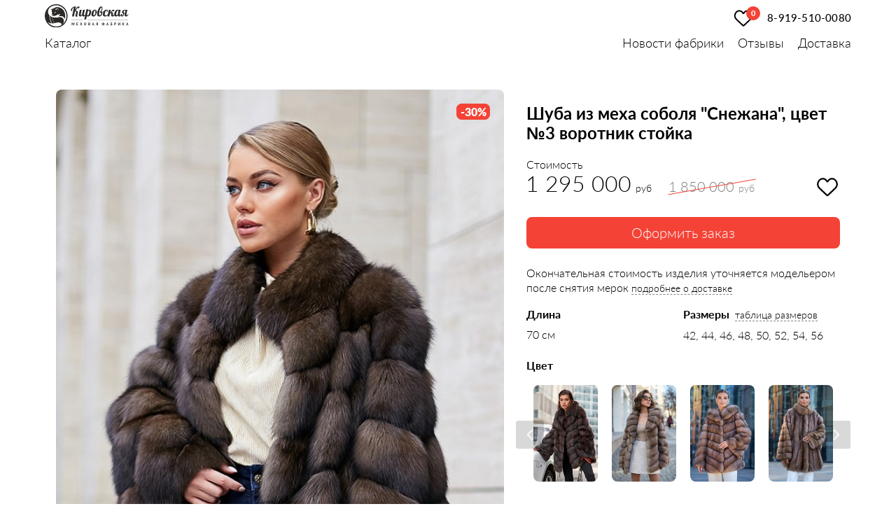

--- FILE ---
content_type: text/html; charset=utf-8
request_url: https://meha-kirov.ru/products/shuba-iz-mekha-sobolia-snezhana-tsvet-3/
body_size: 6271
content:
<!DOCTYPE html><html class='no-js' lang='ru'><head><meta charset="utf-8"><meta http-equiv="X-UA-Compatible" content="IE=edge,chrome=1"><link rel="apple-touch-icon" sizes="57x57" href="https://cdn.meha-kirov.ru/static/favicon/apple-icon-57x57.png?v=2661208b"><link rel="apple-touch-icon" sizes="60x60" href="https://cdn.meha-kirov.ru/static/favicon/apple-icon-60x60.png?v=2661208b"><link rel="apple-touch-icon" sizes="72x72" href="https://cdn.meha-kirov.ru/static/favicon/apple-icon-72x72.png?v=2661208b"><link rel="apple-touch-icon" sizes="76x76" href="https://cdn.meha-kirov.ru/static/favicon/apple-icon-76x76.png?v=2661208b"><link rel="apple-touch-icon" sizes="114x114" href="https://cdn.meha-kirov.ru/static/favicon/apple-icon-114x114.png?v=2661208b"><link rel="apple-touch-icon" sizes="120x120" href="https://cdn.meha-kirov.ru/static/favicon/apple-icon-120x120.png?v=2661208b"><link rel="apple-touch-icon" sizes="144x144" href="https://cdn.meha-kirov.ru/static/favicon/apple-icon-144x144.png?v=2661208b"><link rel="apple-touch-icon" sizes="152x152" href="https://cdn.meha-kirov.ru/static/favicon/apple-icon-152x152.png?v=2661208b"><link rel="apple-touch-icon" sizes="180x180" href="https://cdn.meha-kirov.ru/static/favicon/apple-icon-180x180.png?v=2661208b"><link rel="icon" type="image/png" sizes="36x36" href="https://cdn.meha-kirov.ru/static/favicon/android-icon-36x36.png?v=2661208b"><link rel="icon" type="image/png" sizes="48x48" href="https://cdn.meha-kirov.ru/static/favicon/android-icon-48x48.png?v=2661208b"><link rel="icon" type="image/png" sizes="72x72" href="https://cdn.meha-kirov.ru/static/favicon/android-icon-72x72.png?v=2661208b"><link rel="icon" type="image/png" sizes="96x96" href="https://cdn.meha-kirov.ru/static/favicon/android-icon-96x96.png?v=2661208b"><link rel="icon" type="image/png" sizes="144x144" href="https://cdn.meha-kirov.ru/static/favicon/android-icon-144x144.png?v=2661208b"><link rel="icon" type="image/png" sizes="192x192" href="https://cdn.meha-kirov.ru/static/favicon/android-icon-192x192.png?v=2661208b"><link rel="icon" type="image/png" sizes="32x32" href="https://cdn.meha-kirov.ru/static/favicon/favicon-32x32.png?v=2661208b"><link rel="icon" type="image/png" sizes="96x96" href="https://cdn.meha-kirov.ru/static/favicon/favicon-96x96.png?v=2661208b"><link rel="icon" type="image/png" sizes="16x16" href="https://cdn.meha-kirov.ru/static/favicon/favicon-16x16.png?v=2661208b"><link rel="icon" href="https://cdn.meha-kirov.ru/static/favicon/favicon.svg?v=2661208b" type="image/svg+xml"><link rel="manifest" href="https://cdn.meha-kirov.ru/static/favicon/manifest.json?v=2661208b"><meta name="msapplication-TileColor" content="#ffffff"><meta name="msapplication-TileImage" content="https://cdn.meha-kirov.ru/static/favicon/ms-icon-144x144.png?v=2661208b"><meta name="theme-color" content="#ffffff"><meta name="google-site-verification" content="3huTAjkYdHYIeuvBZzQ8mGbobXk-g1XuyRLnVqtSBbc" /><title>Шуба из меха соболя &quot;Снежана&quot;, цвет №3 воротник стойка | Кировская Меховая фабрика</title><meta name="keywords" content=""><meta name="description" content=""><meta property="og:type" content="website"/><meta property="og:title" content=""/><meta property="og:description" content=""/><meta property="og:url" content="http://meha-kirov.ru/products/shuba-iz-mekha-sobolia-snezhana-tsvet-3/"/><meta property="og:image" content="http://meha-kirov.ruhttps://cdn.meha-kirov.ru/media/uploads/products/312/edtkrnd0.jpg"/><meta name="viewport" content="width=device-width, initial-scale=1.0"><link href="https://cdn.meha-kirov.ru/static/index.8ab3bced437ac0af89c2.css" rel="stylesheet"><link href="https://cdn.meha-kirov.ru/static/libs/lite-youtube/lite-yt-embed.css" rel="stylesheet"><!-- Top.Mail.Ru counter --><script type="text/javascript">
var _tmr = window._tmr || (window._tmr = []);
_tmr.push({id: "3375709", type: "pageView", start: (new Date()).getTime()});
(function (d, w, id) {
  if (d.getElementById(id)) return;
  var ts = d.createElement("script"); ts.type = "text/javascript"; ts.async = true; ts.id = id;
  ts.src = "https://top-fwz1.mail.ru/js/code.js";
  var f = function () {var s = d.getElementsByTagName("script")[0]; s.parentNode.insertBefore(ts, s);};
  if (w.opera == "[object Opera]") { d.addEventListener("DOMContentLoaded", f, false); } else { f(); }
})(document, window, "tmr-code");
</script><noscript><div><img src="https://top-fwz1.mail.ru/counter?id=3375709;js=na" style="position:absolute;left:-9999px;" alt="Top.Mail.Ru" /></div></noscript><!-- /Top.Mail.Ru counter --></head><body><!--[if lt IE 11]><p class='browsehappy'>You are using an <strong>outdated</strong> browser. Please <a href='http://browsehappy.com/'>upgrade your browser</a> to improve your experience.</p><![endif]--><div class="page__wrapper"><style>
  .mobile-only {
    display: none;
  }

  @media (max-width: 640px) {
    .mobile-only {
      display: inline-flex;
    }
  }
</style><div class="page__header"><header class="header"><div class="header__inner"><div class="header-inner__left"><div id="mobileMenuApp"><button class="header__nav">Навигация</button></div><a class="header__logo" href="/"><img class="logo__image" src="https://cdn.meha-kirov.ru/static/img/logo.svg?v=e60e5269" onerror="this.onerror=null; this.src='https://cdn.meha-kirov.ru/static/img/logo.png?v=e60e5269'" alt="Кировская меховая фабрика"></a></div><div class="header-inner__right"><div class="mobile-only" style="align-items: center;"><a style="color: #f44336; text-decoration: none;font-weight: 800;padding: 0px 3px;" href="/catalog/?is_sale=true">Распродажа</a></div><div class="header-favorite"><div class="header-favorite__wrapper"><a class="header-favorite_image-link" href="/favorite/"><div class="header-favorite__img"></div><div id="favoriteBadgeApp"></div></a></div></div><div class="header-phone"><a class="header__phone" href="tel:89195100080" onclick="ym(54348217, 'reachGoal', 'PHONE_BUTTON'); return true;">8-919-510-0080</a></div></div></div><nav class="navigation"><div class="navigation__main"><div class="navigation__list navigation__list--left"><ul class="navigation-list"><li class="navigation-list__item"><a class="navigation-list__link  " href="/catalog/">Каталог</a></li></ul></div><div class="navigation__list navigation__list--right"><ul class="navigation-list"><li class="navigation-list__item"><a class="navigation-list__link " href="/news/">Новости фабрики</a></li><li class="navigation-list__item"><a class="navigation-list__link " href="/reviews/">Отзывы</a></li><li class="navigation-list__item"><a class="navigation-list__link" href="/dostavka/">Доставка</a></li></ul></div></div></nav></header></div><div class="page__content"><section class="product"><div class="product__container"><div class="product__media"><div id="productApp" style="display: none"></div><div class="slick-slider product-slider" id="productAppPlaceholder"><div class="slick-list placeholder-product-preview"></div><ul class="slick-thumb placeholder-thump-counteiner"><li><a href="#"><div class="placeholder-product-thumb" ></div></a></li><li><a href="#"><div class="placeholder-product-thumb" ></div></a></li><li><a href="#"><div class="placeholder-product-thumb" ></div></a></li><li><a href="#"><div class="placeholder-product-thumb" ></div></a></li><li><a href="#"><div class="placeholder-product-thumb" ></div></a></li><li><a href="#"><div class="placeholder-product-thumb" ></div></a></li><li><a href="#"><div class="placeholder-product-thumb" ></div></a></li><li><a href="#"><div class="placeholder-product-thumb" ></div></a></li><li><a href="#"><div class="placeholder-product-thumb" ></div></a></li><li><a href="#"><div class="placeholder-product-thumb"></div></a></li><li><a href="#"><div class="placeholder-product-thumb"></div></a></li></ul></div><noscript><div class="product-slider"><ul class="slick-thumb"><li><a href="https://cdn.meha-kirov.ru/media/uploads/products/312/2012.jpg"><img src="https://cdn.meha-kirov.ru/media/uploads/products/312/edtkrnd0.jpg" alt=""></a></li><li><a href="https://cdn.meha-kirov.ru/media/uploads/products/312/2055.jpg"><img src="https://cdn.meha-kirov.ru/media/uploads/products/312/kfdpzlri.jpg" alt=""></a></li><li><a href="https://cdn.meha-kirov.ru/media/uploads/products/312/2060.jpg"><img src="https://cdn.meha-kirov.ru/media/uploads/products/312/pom0gjpt.jpg" alt=""></a></li><li><a href="https://cdn.meha-kirov.ru/media/uploads/products/312/2039.jpg"><img src="https://cdn.meha-kirov.ru/media/uploads/products/312/mdm5dhed.jpg" alt=""></a></li><li><a href="https://cdn.meha-kirov.ru/media/uploads/products/312/2065.jpg"><img src="https://cdn.meha-kirov.ru/media/uploads/products/312/p3wtkkhn.jpg" alt=""></a></li><li><a href="https://cdn.meha-kirov.ru/media/uploads/products/312/4859_25pJa3W.jpg"><img src="https://cdn.meha-kirov.ru/media/uploads/products/312/okcv4s19.jpg" alt=""></a></li><li><a href="https://cdn.meha-kirov.ru/media/uploads/products/312/4900_80gwCqP.jpg"><img src="https://cdn.meha-kirov.ru/media/uploads/products/312/8xyjihru.jpg" alt=""></a></li><li><a href="https://cdn.meha-kirov.ru/media/uploads/products/312/4767_x0HSfJK.jpg"><img src="https://cdn.meha-kirov.ru/media/uploads/products/312/denvfhnt.jpg" alt=""></a></li></ul><div class="slick-list"><div class="slick-track"><div><img src="https://cdn.meha-kirov.ru/media/uploads/products/312/2012.jpg" alt="Шуба из меха соболя &quot;Снежана&quot;, цвет №3 воротник стойка"></div></div></div></div></noscript></div><div class="product__info"><h1 class="product-info__title">Шуба из меха соболя &quot;Снежана&quot;, цвет №3 воротник стойка</h1><div class="product-info__price"><div class="price-item price-item--product"><div class="price-item__label">Стоимость</div><div class="price-item__amount">1 295 000<span class="price-item__currency">руб</span></div></div><div class="price-item price-item--product price-item--sale"><div class="price-item__label">Стоимость</div><div class="price-item__amount">1 850 000<span class="price-item__currency">руб</span></div></div><div class="price-item product-favorite" data-is-favorite="0" data-product-code="312" id="FavoriteButtonApp"><div class="product-favorite-button product-favorite-button--not-in-favorite"></div></div></div><div class="product-info__buy"><div id="orderFormApp"></div></div><div class="product-info__delivery"><div class="product__exist"><div>Окончательная стоимость изделия уточняется модельером после снятия мерок <div id="deliveryApp"></div></div></div><div class="product__delivery"></div></div><div class="product-info__attrs"><div class="product-info__attr"><div class="product__attr">Длина</div><div class="product__attr-value">70 см</div></div><div class="product-info__attr"><div class="product__attr"><span>Размеры</span><span id="sizeApp"></span></div><div class="product__attr-value">42, 44, 46, 48, 50, 52, 54, 56</div></div></div><div class="product__color"><div class="product-color__title">Цвет</div><div id="productColorsApp" class="placeholder-colors"></div></div><div class="product__description"><div class="product-description__title">Описание</div><p>Модель &quot;Снежана&quot;&nbsp;из баргузинского соболя.</p><p>Истинное воплощение роскоши и красоты.</p><p>Самая удобная длина для автоледи - 70 см.</p><p>Немного расклешенная спинка и широкий рукав создают элегантный образ.</p><p>Не нужно боятся, что вам будет некомфортно с такой шириной рукава зимой - внутри мы для вас предусмотрели &quot;муфту&quot;, которая защитит вас от зимнего ветра и холода.</p><p>Талию на ваше усмотрение вы можете подчеркнуть поясом из замши.</p><p>Данная шубка выполнена с воротником стойка, но по вашему желанию мы можем отшить такую с любой формой воротника и капюшона.</p><p>&nbsp;</p><p>Заказывайте на Кировской Меховой Фабрике, наши условия вам понравятся:</p><p>- Индивидуальный пошив идет вне очереди</p><p>- Вы не платите вперед НИЧЕГО</p><p>- Доставка для вас - БЕСПЛАТНО</p><p>- Оплата после примерки</p><p>- Если что-то не понравилось - просто отказываетесь и ничего не платите</p><p>Согласитесь, предложение стоит того, чтобы его обдумать.</p><p>Просто позвоните нам&nbsp;8-919-510-0080 или оставьте заявку на эту шубу.</p><p>&nbsp;</p></div></div><div class="recommendation__container"><h2 class="catalog__title">Рекомендуемые товары</h2><ul class="card-list"><li class="card-list__item"><a class="card-item__link card-item" href="/products/shuba-norkovaia-diana-sapfir-s-kapiushonom-iz-kunitsy/"><div class="card-item__image"><div class="card-item__image-inner lozad" data-background-image="https://cdn.meha-kirov.ru/media/uploads/products/385/i6zw3clh_MEAp29h.jpg"></div></div><h3 class="card-item__title">Шуба норковая &quot;Диана&quot; (Сапфир) с капюшоном из Куницы (Grey)</h3><div class="card-item__price"><div class="card-price card-price--small"><div class="card-price__item"><div class="price-item price-item--small"><div class="price-item__amount">224 000<span class="price-item__currency">руб</span></div></div></div><div class="card-price__item"><div class="price-item price-item--small price-item--sale"><div class="price-item__amount">320 000<span class="price-item__currency">руб</span></div></div></div></div><div class="card-item__label"><div class="card-label card-label--small"><div class="card-label__item card-label__item--sale">-30%</div></div></div></div></a></li><li class="card-list__item"><a class="card-item__link card-item" href="/products/shuba-iz-mekha-lesnoi-kunitsy-afina-kobalt-s-angliiskim-vorotnikom/"><div class="card-item__image"><div class="card-item__image-inner lozad" data-background-image="https://cdn.meha-kirov.ru/media/uploads/products/846/ttayuolv_qSgRAiF.jpg"></div></div><h3 class="card-item__title">Шуба из меха лесной куницы &quot;Афина&quot; (Трюфель серый) с английским воротником</h3><div class="card-item__price"><div class="card-price card-price--small"><div class="card-price__item"><div class="price-item price-item--small"><div class="price-item__amount">539 000<span class="price-item__currency">руб</span></div></div></div><div class="card-price__item"><div class="price-item price-item--small price-item--sale"><div class="price-item__amount">770 000<span class="price-item__currency">руб</span></div></div></div></div><div class="card-item__label"><div class="card-label card-label--small"><div class="card-label__item card-label__item--sale">-30%</div></div></div></div></a></li><li class="card-list__item"><a class="card-item__link card-item" href="/products/shuba-norkovaia-gabriel-black-velvet-s-kapiushonom-iz-sobolia/"><div class="card-item__image"><div class="card-item__image-inner lozad" data-background-image="https://cdn.meha-kirov.ru/media/uploads/products/1333/dyakmeux_RZ5HqoQ.jpg"></div></div><h3 class="card-item__title">Шуба норковая &quot;Габриэль&quot; (Black Velvet) с капюшоном из соболя</h3><div class="card-item__price"><div class="card-price card-price--small"><div class="card-price__item"><div class="price-item price-item--small"><div class="price-item__amount">285 000<span class="price-item__currency">руб</span></div></div></div><div class="card-price__item"><div class="price-item price-item--small price-item--sale"><div class="price-item__amount">380 000<span class="price-item__currency">руб</span></div></div></div></div><div class="card-item__label"><div class="card-label card-label--small"><div class="card-label__item card-label__item--sale">-25%</div></div></div></div></a></li><li class="card-list__item"><a class="card-item__link card-item" href="/products/shuba-iz-mekha-sobolia-afina-tsvet-3-4-s-angliiskim-vorotnikom/"><div class="card-item__image"><div class="card-item__image-inner lozad" data-background-image="https://cdn.meha-kirov.ru/media/uploads/products/590/jksiqo27_zvcJxFp.jpg"></div></div><h3 class="card-item__title">Шуба из меха соболя &quot;Афина&quot; (цвет 3/4) с английским воротником</h3><div class="card-item__price"><div class="card-price card-price--small"><div class="card-price__item"><div class="price-item price-item--small"><div class="price-item__amount">1 330 000<span class="price-item__currency">руб</span></div></div></div><div class="card-price__item"><div class="price-item price-item--small price-item--sale"><div class="price-item__amount">1 900 000<span class="price-item__currency">руб</span></div></div></div></div><div class="card-item__label"><div class="card-label card-label--small"><div class="card-label__item card-label__item--sale">-30%</div></div></div></div></a></li></ul></div><div class="recommendation__container recommendation__container--last-viewed"><h2 class="catalog__title">Недавно просмотренные</h2><ul class="card-list"><li class="card-list__item"><a class="card-item__link card-item" href="/products/shuba-iz-mekha-sobolia-snezhana-tsvet-3/"><div class="card-item__image"><div class="card-item__image-inner lozad" data-background-image="https://cdn.meha-kirov.ru/media/uploads/products/312/edtkrnd0_emCIgeR.jpg"></div></div><h3 class="card-item__title">Шуба из меха соболя &quot;Снежана&quot;, цвет №3 воротник стойка</h3><div class="card-item__price"><div class="card-price card-price--small"><div class="card-price__item"><div class="price-item price-item--small"><div class="price-item__amount">1 295 000<span class="price-item__currency">руб</span></div></div></div><div class="card-price__item"><div class="price-item price-item--small price-item--sale"><div class="price-item__amount">1 850 000<span class="price-item__currency">руб</span></div></div></div></div><div class="card-item__label"><div class="card-label card-label--small"><div class="card-label__item card-label__item--sale">-30%</div></div></div></div></a></li></ul></div></section></div></div><div class="page__footer"><footer class="footer"><div class="footer__inner"><div class="footer__left"><div class="footer__about-us"><div>Создаем качественные изделия для женщин из меха норки, соболя, куницы, рыси, лисы, хоря, каракуля. Мы стремимся к тому, чтобы меховая мода была доступной.</div></div></div><div class="footer__center"><ul class="footer__links"><li class="footer-links__item"><a class="footer-links__link" href="/catalog/">Каталог</a></li><li class="footer-links__item"><a class="footer-links__link" href="/catalog/?is_sale=true">Распродажа</a></li><li class="footer-links__item"><a class="footer-links__link" href="/reviews/">Отзывы</a></li><li class="footer-links__item"><a class="footer-links__link" href="/news/">Новости фабрики</a></li><li class="footer-links__item"><a class="footer-links__link" href="/contacts/">Контакты</a></li></ul></div><div class="footer__right"><div class="footer__about-org"><span class="footer__org-info">ООО Кировская Меховая Фабрика</span><div class="footer__requisite"><a class="footer__phone" href="tel:89195100080" onclick="ym(54348217, 'reachGoal', 'PHONE_BUTTON'); return true;">8-919-510-0080</a></div></div></div></div></footer></div><div id="modalApp"></div><!-- Yandex.Metrika counter --><script type="text/javascript" >
   (function(m,e,t,r,i,k,a){m[i]=m[i]||function(){(m[i].a=m[i].a||[]).push(arguments)};
   m[i].l=1*new Date();k=e.createElement(t),a=e.getElementsByTagName(t)[0],k.async=1,k.src=r,a.parentNode.insertBefore(k,a)})
   (window, document, "script", "https://mc.yandex.ru/metrika/tag.js", "ym");

   ym(54348217, "init", {
        clickmap:true,
        trackLinks:true,
        accurateTrackBounce:true,
        webvisor:true
   });
</script><noscript><div><img src="https://mc.yandex.ru/watch/54348217" style="position:absolute; left:-9999px;" alt="" /></div></noscript><!-- /Yandex.Metrika counter --><script type="text/javascript">
  const TIME = 30000;
  function sendEvent() {
    ym(54348217,'reachGoal','time_left');
  }
  setTimeout(sendEvent, TIME);
</script><script id="menu-data" type="application/json">[{"id": 2, "name": "\u041a\u0430\u0442\u0430\u043b\u043e\u0433", "url": "/catalog/", "is_right": false}, {"id": 1, "name": "\u0413\u043b\u0430\u0432\u043d\u0430\u044f", "url": "/", "is_right": false}, {"id": 6, "name": "\u0420\u0430\u0441\u043f\u0440\u043e\u0434\u0430\u0436\u0430", "url": "/catalog/?is_sale=true", "is_right": false}, {"id": 8, "name": "\u041a\u043e\u043d\u0442\u0430\u043a\u0442\u044b", "url": "/contacts/", "is_right": true}, {"id": 3, "name": "\u041d\u043e\u0432\u043e\u0441\u0442\u0438", "url": "/news/", "is_right": true}, {"id": 7, "name": "\u0414\u043e\u0441\u0442\u0430\u0432\u043a\u0430", "url": "/dostavka/", "is_right": true}, {"id": 5, "name": "\u041e\u0442\u0437\u044b\u0432\u044b", "url": "/reviews/", "is_right": true}]</script><input type="hidden" name="csrfmiddlewaretoken" value="CcupY5FCOIsa0LrtkU8arcyuhqlONPFAmTC9OdjI9nbsRtgHJ7auuqvzbhKkFALB"><script id="product-data" type="application/json">{"id": 312, "image": ["https://cdn.meha-kirov.ru/media/uploads/products/312/2012.jpg", "https://cdn.meha-kirov.ru/media/uploads/products/312/2055.jpg", "https://cdn.meha-kirov.ru/media/uploads/products/312/2060.jpg", "https://cdn.meha-kirov.ru/media/uploads/products/312/2039.jpg", "https://cdn.meha-kirov.ru/media/uploads/products/312/2065.jpg", "https://cdn.meha-kirov.ru/media/uploads/products/312/4859_25pJa3W.jpg", "https://cdn.meha-kirov.ru/media/uploads/products/312/4900_80gwCqP.jpg", "https://cdn.meha-kirov.ru/media/uploads/products/312/4767_x0HSfJK.jpg", "https://cdn.meha-kirov.ru/media/uploads/products/312/4785_j8dJeWP.jpg"], "image_60_90": ["https://cdn.meha-kirov.ru/media/uploads/products/312/edtkrnd0.jpg", "https://cdn.meha-kirov.ru/media/uploads/products/312/kfdpzlri.jpg", "https://cdn.meha-kirov.ru/media/uploads/products/312/pom0gjpt.jpg", "https://cdn.meha-kirov.ru/media/uploads/products/312/mdm5dhed.jpg", "https://cdn.meha-kirov.ru/media/uploads/products/312/p3wtkkhn.jpg", "https://cdn.meha-kirov.ru/media/uploads/products/312/okcv4s19.jpg", "https://cdn.meha-kirov.ru/media/uploads/products/312/8xyjihru.jpg", "https://cdn.meha-kirov.ru/media/uploads/products/312/denvfhnt.jpg", "https://cdn.meha-kirov.ru/media/uploads/products/312/cmse8myv.jpg"], "image_360_540": ["https://cdn.meha-kirov.ru/media/uploads/products/312/edtkrnd0_nRy3koP.jpg", "https://cdn.meha-kirov.ru/media/uploads/products/312/kfdpzlri_TyuX7Ry.jpg", "https://cdn.meha-kirov.ru/media/uploads/products/312/pom0gjpt_CxcLfrG.jpg", "https://cdn.meha-kirov.ru/media/uploads/products/312/mdm5dhed_xhRRMXE.jpg", "https://cdn.meha-kirov.ru/media/uploads/products/312/p3wtkkhn_V8lgySi.jpg", "https://cdn.meha-kirov.ru/media/uploads/products/312/okcv4s19_vj84q3L.jpg", "https://cdn.meha-kirov.ru/media/uploads/products/312/8xyjihru_uiK4dcb.jpg", "https://cdn.meha-kirov.ru/media/uploads/products/312/denvfhnt_adl9anp.jpg", "https://cdn.meha-kirov.ru/media/uploads/products/312/cmse8myv_om8ENTC.jpg"], "image_576_864": ["https://cdn.meha-kirov.ru/media/uploads/products/312/edtkrnd0_emCIgeR.jpg", "https://cdn.meha-kirov.ru/media/uploads/products/312/kfdpzlri_tif2fNU.jpg", "https://cdn.meha-kirov.ru/media/uploads/products/312/pom0gjpt_mEDslhn.jpg", "https://cdn.meha-kirov.ru/media/uploads/products/312/mdm5dhed_osdh8yX.jpg", "https://cdn.meha-kirov.ru/media/uploads/products/312/p3wtkkhn_VysxQbI.jpg", "https://cdn.meha-kirov.ru/media/uploads/products/312/okcv4s19_e8fIrPn.jpg", "https://cdn.meha-kirov.ru/media/uploads/products/312/8xyjihru_YnNJmp5.jpg", "https://cdn.meha-kirov.ru/media/uploads/products/312/denvfhnt_H8IiW7U.jpg", "https://cdn.meha-kirov.ru/media/uploads/products/312/cmse8myv_x1rqezj.jpg"], "image_large": [{"src": "https://cdn.meha-kirov.ru/media/uploads/products/312/2012.jpg", "alt": ""}, {"src": "https://cdn.meha-kirov.ru/media/uploads/products/312/2055.jpg", "alt": ""}, {"src": "https://cdn.meha-kirov.ru/media/uploads/products/312/2060.jpg", "alt": ""}, {"src": "https://cdn.meha-kirov.ru/media/uploads/products/312/2039.jpg", "alt": ""}, {"src": "https://cdn.meha-kirov.ru/media/uploads/products/312/2065.jpg", "alt": ""}, {"src": "https://cdn.meha-kirov.ru/media/uploads/products/312/4859_25pJa3W.jpg", "alt": ""}, {"src": "https://cdn.meha-kirov.ru/media/uploads/products/312/4900_80gwCqP.jpg", "alt": ""}, {"src": "https://cdn.meha-kirov.ru/media/uploads/products/312/4767_x0HSfJK.jpg", "alt": ""}, {"src": "https://cdn.meha-kirov.ru/media/uploads/products/312/4785_j8dJeWP.jpg", "alt": ""}], "video": [{"video": ["https://cdn.meha-kirov.ru/media/public/products/312/video/b8b5975fed3e48c8925c7d338c915775.mp4"]}, {"video": ["https://cdn.meha-kirov.ru/media/public/products/312/video/59b17dbfb18f4eb0ba1494570e2d1570.mp4"]}], "discount": 30}</script><script id="product-colors-data" type="application/json">[{"image": "https://cdn.meha-kirov.ru/media/uploads/products/365/fsvdseqw_QvBTywt.jpg", "url": "/products/shuba-iz-mekha-sobolia-snezhana-tsvet-4-sedina-2-s-angliiskim-vorotnikom/"}, {"image": "https://cdn.meha-kirov.ru/media/uploads/products/454/jje2ifkd_iAiDycO.jpg", "url": "/products/shuba-iz-mekha-sobolia-snezhana-tsvet-tortor-grey-vorotnik-shal/"}, {"image": "https://cdn.meha-kirov.ru/media/uploads/products/1115/vachlwdp_h6ocGai.jpg", "url": "/products/shuba-iz-mekha-sobolia-snezhana-tsvet-7-tortor-bezh-niu-s-kapiushonom/"}, {"image": "https://cdn.meha-kirov.ru/media/uploads/products/1073/byw6gofr_EFu14Oi.jpg", "url": "/products/shuba-iz-mekha-sobolia-anzhelika-tortor-bezh-tsv-7-s-vorotnikom-stoika/"}, {"image": "https://cdn.meha-kirov.ru/media/uploads/products/810/5zoq5vfu_rwqSff0.jpg", "url": "/products/shuba-iz-mekha-sobolia-dominika-tsvet-4-sedina-3-s-vorotnikom/"}]</script><script type="text/javascript" src="https://cdn.meha-kirov.ru/static/libs/lite-youtube/lite-yt-embed.js"></script><script type="text/javascript" src="https://cdn.meha-kirov.ru/static/js/index.6021cf9b00920a5dba29.js"></script></body></html>


--- FILE ---
content_type: text/css
request_url: https://cdn.meha-kirov.ru/static/index.8ab3bced437ac0af89c2.css
body_size: 11514
content:
@font-face{font-family:Lato;src:local("Lato Hairline"),local("Lato-Hairline"),url(https://cdn.meha-kirov.ru/static/./fonts/latohairline.woff2) format("woff2"),url(https://cdn.meha-kirov.ru/static/./fonts/latohairline.woff) format("woff"),url(https://cdn.meha-kirov.ru/static/./fonts/latohairline.ttf) format("truetype");font-weight:100;font-style:normal;font-display:fallback}@font-face{font-family:Lato;src:local("Lato Hairline Italic"),local("Lato-HairlineItalic"),url(https://cdn.meha-kirov.ru/static/./fonts/latohairlineitalic.woff2) format("woff2"),url(https://cdn.meha-kirov.ru/static/./fonts/latohairlineitalic.woff) format("woff"),url(https://cdn.meha-kirov.ru/static/./fonts/latohairlineitalic.ttf) format("truetype");font-weight:100;font-style:italic;font-display:fallback}@font-face{font-family:Lato;src:local("Lato Thin"),local("Lato-Thin"),url(https://cdn.meha-kirov.ru/static/./fonts/latothin.woff2) format("woff2"),url(https://cdn.meha-kirov.ru/static/./fonts/latothin.woff) format("woff"),url(https://cdn.meha-kirov.ru/static/./fonts/latothin.ttf) format("truetype");font-weight:200;font-style:normal;font-display:fallback}@font-face{font-family:Lato;src:local("Lato Thin Italic"),local("Lato-ThinItalic"),url(https://cdn.meha-kirov.ru/static/./fonts/latothinitalic.woff2) format("woff2"),url(https://cdn.meha-kirov.ru/static/./fonts/latothinitalic.woff) format("woff"),url(https://cdn.meha-kirov.ru/static/./fonts/latothinitalic.ttf) format("truetype");font-weight:200;font-style:italic;font-display:fallback}@font-face{font-family:Lato;src:local("Lato Light"),local("Lato-Light"),url(https://cdn.meha-kirov.ru/static/./fonts/latolight.woff2) format("woff2"),url(https://cdn.meha-kirov.ru/static/./fonts/latolight.woff) format("woff"),url(https://cdn.meha-kirov.ru/static/./fonts/latolight.ttf) format("truetype");font-weight:300;font-style:normal;font-display:fallback}@font-face{font-family:Lato;src:local("Lato Light Italic"),local("Lato-LightItalic"),url(https://cdn.meha-kirov.ru/static/./fonts/latolightitalic.woff2) format("woff2"),url(https://cdn.meha-kirov.ru/static/./fonts/latolightitalic.woff) format("woff"),url(https://cdn.meha-kirov.ru/static/./fonts/latolightitalic.ttf) format("truetype");font-weight:300;font-style:italic;font-display:fallback}@font-face{font-family:Lato;src:local("Lato Regular"),local("Lato-Regular"),url(https://cdn.meha-kirov.ru/static/./fonts/latoregular.woff2) format("woff2"),url(https://cdn.meha-kirov.ru/static/./fonts/latoregular.woff) format("woff"),url(https://cdn.meha-kirov.ru/static/./fonts/latoregular.ttf) format("truetype");font-weight:400;font-style:normal;font-display:fallback}@font-face{font-family:Lato;src:local("Lato Italic"),local("Lato-Italic"),url(https://cdn.meha-kirov.ru/static/./fonts/latoitalic.woff2) format("woff2"),url(https://cdn.meha-kirov.ru/static/./fonts/latoitalic.woff) format("woff"),url(https://cdn.meha-kirov.ru/static/./fonts/latoitalic.ttf) format("truetype");font-weight:400;font-style:italic;font-display:fallback}@font-face{font-family:Lato;src:local("Lato Medium"),local("Lato-Medium"),url(https://cdn.meha-kirov.ru/static/./fonts/latomedium.woff2) format("woff2"),url(https://cdn.meha-kirov.ru/static/./fonts/latomedium.woff) format("woff"),url(https://cdn.meha-kirov.ru/static/./fonts/latomedium.ttf) format("truetype");font-weight:500;font-style:normal;font-display:fallback}@font-face{font-family:Lato;src:local("Lato Medium Italic"),local("Lato-MediumItalic"),url(https://cdn.meha-kirov.ru/static/./fonts/latomediumitalic.woff2) format("woff2"),url(https://cdn.meha-kirov.ru/static/./fonts/latomediumitalic.woff) format("woff"),url(https://cdn.meha-kirov.ru/static/./fonts/latomediumitalic.ttf) format("truetype");font-weight:500;font-style:italic;font-display:fallback}@font-face{font-family:Lato;src:local("Lato Semibold"),local("Lato-Semibold"),url(https://cdn.meha-kirov.ru/static/./fonts/latosemibold.woff2) format("woff2"),url(https://cdn.meha-kirov.ru/static/./fonts/latosemibold.woff) format("woff"),url(https://cdn.meha-kirov.ru/static/./fonts/latosemibold.ttf) format("truetype");font-weight:600;font-style:normal;font-display:fallback}@font-face{font-family:Lato;src:local("Lato Semibold Italic"),local("Lato-SemiboldItalic"),url(https://cdn.meha-kirov.ru/static/./fonts/latosemibolditalic.woff2) format("woff2"),url(https://cdn.meha-kirov.ru/static/./fonts/latosemibolditalic.woff) format("woff"),url(https://cdn.meha-kirov.ru/static/./fonts/latosemibolditalic.ttf) format("truetype");font-weight:600;font-style:italic;font-display:fallback}@font-face{font-family:Lato;src:local("Lato Bold"),local("Lato-Bold"),url(https://cdn.meha-kirov.ru/static/./fonts/latobold.woff2) format("woff2"),url(https://cdn.meha-kirov.ru/static/./fonts/latobold.woff) format("woff"),url(https://cdn.meha-kirov.ru/static/./fonts/latobold.ttf) format("truetype");font-weight:700;font-style:normal;font-display:fallback}@font-face{font-family:Lato;src:local("Lato Bold Italic"),local("Lato-BoldItalic"),url(https://cdn.meha-kirov.ru/static/./fonts/latobolditalic.woff2) format("woff2"),url(https://cdn.meha-kirov.ru/static/./fonts/latobolditalic.woff) format("woff"),url(https://cdn.meha-kirov.ru/static/./fonts/latobolditalic.ttf) format("truetype");font-weight:700;font-style:italic;font-display:fallback}@font-face{font-family:Lato;src:local("Lato Heavy"),local("Lato-Heavy"),url(https://cdn.meha-kirov.ru/static/./fonts/latoheavy.woff2) format("woff2"),url(https://cdn.meha-kirov.ru/static/./fonts/latoheavy.woff) format("woff"),url(https://cdn.meha-kirov.ru/static/./fonts/latoheavy.ttf) format("truetype");font-weight:800;font-style:normal;font-display:fallback}@font-face{font-family:Lato;src:local("Lato Heavy Italic"),local("Lato-HeavyItalic"),url(https://cdn.meha-kirov.ru/static/./fonts/latoheavyitalic.woff2) format("woff2"),url(https://cdn.meha-kirov.ru/static/./fonts/latoheavyitalic.woff) format("woff"),url(https://cdn.meha-kirov.ru/static/./fonts/latoheavyitalic.ttf) format("truetype");font-weight:800;font-style:italic;font-display:fallback}@font-face{font-family:Lato;src:local("Lato Black"),local("Lato-Black"),url(https://cdn.meha-kirov.ru/static/./fonts/latoblack.woff2) format("woff2"),url(https://cdn.meha-kirov.ru/static/./fonts/latoblack.woff) format("woff"),url(https://cdn.meha-kirov.ru/static/./fonts/latoblack.ttf) format("truetype");font-weight:900;font-style:normal;font-display:fallback}@font-face{font-family:Lato;src:local("Lato Black Italic"),local("Lato-BlackItalic"),url(https://cdn.meha-kirov.ru/static/./fonts/latoblackitalic.woff2) format("woff2"),url(https://cdn.meha-kirov.ru/static/./fonts/latoblackitalic.woff) format("woff"),url(https://cdn.meha-kirov.ru/static/./fonts/latoblackitalic.ttf) format("truetype");font-weight:900;font-style:italic;font-display:fallback}.row{-webkit-box-sizing:border-box;box-sizing:border-box;margin:0 auto;width:100%;display:-ms-flexbox;display:-webkit-box;display:flex;-webkit-box-flex:0;-ms-flex:0 1 auto;flex:0 1 auto;-webkit-box-orient:horizontal;-webkit-box-direction:normal;-ms-flex-direction:row;flex-direction:row;-ms-flex-wrap:wrap;flex-wrap:wrap}.row.reverse{-webkit-box-orient:horizontal;-webkit-box-direction:reverse;-ms-flex-direction:row-reverse;flex-direction:row-reverse}.row.natural-height{-webkit-box-align:start;-ms-flex-align:start;align-items:flex-start}.row.flex-column{-webkit-box-orient:vertical;-webkit-box-direction:normal;-ms-flex-direction:column;flex-direction:column}.col{-webkit-box-sizing:border-box;box-sizing:border-box;-webkit-box-flex:1;-ms-flex-positive:1;flex-grow:1;-ms-flex-preferred-size:0;flex-basis:0;max-width:100%;padding:1rem}.col.reverse{-webkit-box-orient:vertical;-webkit-box-direction:reverse;-ms-flex-direction:column-reverse;flex-direction:column-reverse}.first{-webkit-box-ordinal-group:0;-ms-flex-order:-1;order:-1}.last{-webkit-box-ordinal-group:2;-ms-flex-order:1;order:1}.align-start{-ms-flex-item-align:start;align-self:flex-start}.align-end{-ms-flex-item-align:end;align-self:flex-end}.align-center{-ms-flex-item-align:center;align-self:center}.align-baseline{-ms-flex-item-align:baseline;align-self:baseline}.align-stretch{-ms-flex-item-align:stretch;align-self:stretch}.col-xs{-webkit-box-flex:1;-ms-flex-positive:1;flex-grow:1;-ms-flex-preferred-size:0;flex-basis:0;max-width:100%}.col-xs,.col-xs-1{-webkit-box-sizing:border-box;box-sizing:border-box;padding:1rem}.col-xs-1{-ms-flex-preferred-size:8.33333%;flex-basis:8.33333%;max-width:8.33333%}.col-xs-offset-1{margin-left:8.33333%}.col-xs-2{-webkit-box-sizing:border-box;box-sizing:border-box;-ms-flex-preferred-size:16.66667%;flex-basis:16.66667%;max-width:16.66667%;padding:1rem}.col-xs-offset-2{margin-left:16.66667%}.col-xs-3{-webkit-box-sizing:border-box;box-sizing:border-box;-ms-flex-preferred-size:25%;flex-basis:25%;max-width:25%;padding:1rem}.col-xs-offset-3{margin-left:25%}.col-xs-4{-webkit-box-sizing:border-box;box-sizing:border-box;-ms-flex-preferred-size:33.33333%;flex-basis:33.33333%;max-width:33.33333%;padding:1rem}.col-xs-offset-4{margin-left:33.33333%}.col-xs-5{-webkit-box-sizing:border-box;box-sizing:border-box;-ms-flex-preferred-size:41.66667%;flex-basis:41.66667%;max-width:41.66667%;padding:1rem}.col-xs-offset-5{margin-left:41.66667%}.col-xs-6{-webkit-box-sizing:border-box;box-sizing:border-box;-ms-flex-preferred-size:50%;flex-basis:50%;max-width:50%;padding:1rem}.col-xs-offset-6{margin-left:50%}.col-xs-7{-webkit-box-sizing:border-box;box-sizing:border-box;-ms-flex-preferred-size:58.33333%;flex-basis:58.33333%;max-width:58.33333%;padding:1rem}.col-xs-offset-7{margin-left:58.33333%}.col-xs-8{-webkit-box-sizing:border-box;box-sizing:border-box;-ms-flex-preferred-size:66.66667%;flex-basis:66.66667%;max-width:66.66667%;padding:1rem}.col-xs-offset-8{margin-left:66.66667%}.col-xs-9{-webkit-box-sizing:border-box;box-sizing:border-box;-ms-flex-preferred-size:75%;flex-basis:75%;max-width:75%;padding:1rem}.col-xs-offset-9{margin-left:75%}.col-xs-10{-webkit-box-sizing:border-box;box-sizing:border-box;-ms-flex-preferred-size:83.33333%;flex-basis:83.33333%;max-width:83.33333%;padding:1rem}.col-xs-offset-10{margin-left:83.33333%}.col-xs-11{-webkit-box-sizing:border-box;box-sizing:border-box;-ms-flex-preferred-size:91.66667%;flex-basis:91.66667%;max-width:91.66667%;padding:1rem}.col-xs-offset-11{margin-left:91.66667%}.col-xs-12{-webkit-box-sizing:border-box;box-sizing:border-box;-ms-flex-preferred-size:100%;flex-basis:100%;max-width:100%;padding:1rem}.col-xs-offset-12{margin-left:100%}.row.start-xs{-webkit-box-pack:start;-ms-flex-pack:start;justify-content:flex-start}.row.center-xs{-webkit-box-pack:center;-ms-flex-pack:center;justify-content:center}.row.end-xs{-webkit-box-pack:end;-ms-flex-pack:end;justify-content:flex-end}.row.top-xs{-webkit-box-align:start;-ms-flex-align:start;align-items:flex-start}.row.middle-xs{-webkit-box-align:center;-ms-flex-align:center;align-items:center}.row.bottom-xs{-webkit-box-align:end;-ms-flex-align:end;align-items:flex-end}.row.around-xs{-ms-flex-pack:distribute;justify-content:space-around}.row.between-xs{-webkit-box-pack:justify;-ms-flex-pack:justify;justify-content:space-between}.first-xs{-webkit-box-ordinal-group:0;-ms-flex-order:-1;order:-1}.last-xs{-webkit-box-ordinal-group:2;-ms-flex-order:1;order:1}@media only screen and (min-width:41rem){.col-sm{-webkit-box-flex:1;-ms-flex-positive:1;flex-grow:1;-ms-flex-preferred-size:0;flex-basis:0;max-width:100%}.col-sm,.col-sm-1{-webkit-box-sizing:border-box;box-sizing:border-box;padding:1rem}.col-sm-1{-ms-flex-preferred-size:8.33333%;flex-basis:8.33333%;max-width:8.33333%}.col-sm-offset-1{margin-left:8.33333%}.col-sm-2{-webkit-box-sizing:border-box;box-sizing:border-box;-ms-flex-preferred-size:16.66667%;flex-basis:16.66667%;max-width:16.66667%;padding:1rem}.col-sm-offset-2{margin-left:16.66667%}.col-sm-3{-webkit-box-sizing:border-box;box-sizing:border-box;-ms-flex-preferred-size:25%;flex-basis:25%;max-width:25%;padding:1rem}.col-sm-offset-3{margin-left:25%}.col-sm-4{-webkit-box-sizing:border-box;box-sizing:border-box;-ms-flex-preferred-size:33.33333%;flex-basis:33.33333%;max-width:33.33333%;padding:1rem}.col-sm-offset-4{margin-left:33.33333%}.col-sm-5{-webkit-box-sizing:border-box;box-sizing:border-box;-ms-flex-preferred-size:41.66667%;flex-basis:41.66667%;max-width:41.66667%;padding:1rem}.col-sm-offset-5{margin-left:41.66667%}.col-sm-6{-webkit-box-sizing:border-box;box-sizing:border-box;-ms-flex-preferred-size:50%;flex-basis:50%;max-width:50%;padding:1rem}.col-sm-offset-6{margin-left:50%}.col-sm-7{-webkit-box-sizing:border-box;box-sizing:border-box;-ms-flex-preferred-size:58.33333%;flex-basis:58.33333%;max-width:58.33333%;padding:1rem}.col-sm-offset-7{margin-left:58.33333%}.col-sm-8{-webkit-box-sizing:border-box;box-sizing:border-box;-ms-flex-preferred-size:66.66667%;flex-basis:66.66667%;max-width:66.66667%;padding:1rem}.col-sm-offset-8{margin-left:66.66667%}.col-sm-9{-webkit-box-sizing:border-box;box-sizing:border-box;-ms-flex-preferred-size:75%;flex-basis:75%;max-width:75%;padding:1rem}.col-sm-offset-9{margin-left:75%}.col-sm-10{-webkit-box-sizing:border-box;box-sizing:border-box;-ms-flex-preferred-size:83.33333%;flex-basis:83.33333%;max-width:83.33333%;padding:1rem}.col-sm-offset-10{margin-left:83.33333%}.col-sm-11{-webkit-box-sizing:border-box;box-sizing:border-box;-ms-flex-preferred-size:91.66667%;flex-basis:91.66667%;max-width:91.66667%;padding:1rem}.col-sm-offset-11{margin-left:91.66667%}.col-sm-12{-webkit-box-sizing:border-box;box-sizing:border-box;-ms-flex-preferred-size:100%;flex-basis:100%;max-width:100%;padding:1rem}.col-sm-offset-12{margin-left:100%}.row.start-sm{-webkit-box-pack:start;-ms-flex-pack:start;justify-content:flex-start}.row.center-sm{-webkit-box-pack:center;-ms-flex-pack:center;justify-content:center}.row.end-sm{-webkit-box-pack:end;-ms-flex-pack:end;justify-content:flex-end}.row.top-sm{-webkit-box-align:start;-ms-flex-align:start;align-items:flex-start}.row.middle-sm{-webkit-box-align:center;-ms-flex-align:center;align-items:center}.row.bottom-sm{-webkit-box-align:end;-ms-flex-align:end;align-items:flex-end}.row.around-sm{-ms-flex-pack:distribute;justify-content:space-around}.row.between-sm{-webkit-box-pack:justify;-ms-flex-pack:justify;justify-content:space-between}.first-sm{-webkit-box-ordinal-group:0;-ms-flex-order:-1;order:-1}.last-sm{-webkit-box-ordinal-group:2;-ms-flex-order:1;order:1}}@media only screen and (min-width:65rem){.col-md{-webkit-box-flex:1;-ms-flex-positive:1;flex-grow:1;-ms-flex-preferred-size:0;flex-basis:0;max-width:100%}.col-md,.col-md-1{-webkit-box-sizing:border-box;box-sizing:border-box;padding:1rem}.col-md-1{-ms-flex-preferred-size:8.33333%;flex-basis:8.33333%;max-width:8.33333%}.col-md-offset-1{margin-left:8.33333%}.col-md-2{-webkit-box-sizing:border-box;box-sizing:border-box;-ms-flex-preferred-size:16.66667%;flex-basis:16.66667%;max-width:16.66667%;padding:1rem}.col-md-offset-2{margin-left:16.66667%}.col-md-3{-webkit-box-sizing:border-box;box-sizing:border-box;-ms-flex-preferred-size:25%;flex-basis:25%;max-width:25%;padding:1rem}.col-md-offset-3{margin-left:25%}.col-md-4{-webkit-box-sizing:border-box;box-sizing:border-box;-ms-flex-preferred-size:33.33333%;flex-basis:33.33333%;max-width:33.33333%;padding:1rem}.col-md-offset-4{margin-left:33.33333%}.col-md-5{-webkit-box-sizing:border-box;box-sizing:border-box;-ms-flex-preferred-size:41.66667%;flex-basis:41.66667%;max-width:41.66667%;padding:1rem}.col-md-offset-5{margin-left:41.66667%}.col-md-6{-webkit-box-sizing:border-box;box-sizing:border-box;-ms-flex-preferred-size:50%;flex-basis:50%;max-width:50%;padding:1rem}.col-md-offset-6{margin-left:50%}.col-md-7{-webkit-box-sizing:border-box;box-sizing:border-box;-ms-flex-preferred-size:58.33333%;flex-basis:58.33333%;max-width:58.33333%;padding:1rem}.col-md-offset-7{margin-left:58.33333%}.col-md-8{-webkit-box-sizing:border-box;box-sizing:border-box;-ms-flex-preferred-size:66.66667%;flex-basis:66.66667%;max-width:66.66667%;padding:1rem}.col-md-offset-8{margin-left:66.66667%}.col-md-9{-webkit-box-sizing:border-box;box-sizing:border-box;-ms-flex-preferred-size:75%;flex-basis:75%;max-width:75%;padding:1rem}.col-md-offset-9{margin-left:75%}.col-md-10{-webkit-box-sizing:border-box;box-sizing:border-box;-ms-flex-preferred-size:83.33333%;flex-basis:83.33333%;max-width:83.33333%;padding:1rem}.col-md-offset-10{margin-left:83.33333%}.col-md-11{-webkit-box-sizing:border-box;box-sizing:border-box;-ms-flex-preferred-size:91.66667%;flex-basis:91.66667%;max-width:91.66667%;padding:1rem}.col-md-offset-11{margin-left:91.66667%}.col-md-12{-webkit-box-sizing:border-box;box-sizing:border-box;-ms-flex-preferred-size:100%;flex-basis:100%;max-width:100%;padding:1rem}.col-md-offset-12{margin-left:100%}.row.start-md{-webkit-box-pack:start;-ms-flex-pack:start;justify-content:flex-start}.row.center-md{-webkit-box-pack:center;-ms-flex-pack:center;justify-content:center}.row.end-md{-webkit-box-pack:end;-ms-flex-pack:end;justify-content:flex-end}.row.top-md{-webkit-box-align:start;-ms-flex-align:start;align-items:flex-start}.row.middle-md{-webkit-box-align:center;-ms-flex-align:center;align-items:center}.row.bottom-md{-webkit-box-align:end;-ms-flex-align:end;align-items:flex-end}.row.around-md{-ms-flex-pack:distribute;justify-content:space-around}.row.between-md{-webkit-box-pack:justify;-ms-flex-pack:justify;justify-content:space-between}.first-md{-webkit-box-ordinal-group:0;-ms-flex-order:-1;order:-1}.last-md{-webkit-box-ordinal-group:2;-ms-flex-order:1;order:1}}@media only screen and (min-width:91rem){.col-lg{-webkit-box-flex:1;-ms-flex-positive:1;flex-grow:1;-ms-flex-preferred-size:0;flex-basis:0;max-width:100%}.col-lg,.col-lg-1{-webkit-box-sizing:border-box;box-sizing:border-box;padding:1rem}.col-lg-1{-ms-flex-preferred-size:8.33333%;flex-basis:8.33333%;max-width:8.33333%}.col-lg-offset-1{margin-left:8.33333%}.col-lg-2{-webkit-box-sizing:border-box;box-sizing:border-box;-ms-flex-preferred-size:16.66667%;flex-basis:16.66667%;max-width:16.66667%;padding:1rem}.col-lg-offset-2{margin-left:16.66667%}.col-lg-3{-webkit-box-sizing:border-box;box-sizing:border-box;-ms-flex-preferred-size:25%;flex-basis:25%;max-width:25%;padding:1rem}.col-lg-offset-3{margin-left:25%}.col-lg-4{-webkit-box-sizing:border-box;box-sizing:border-box;-ms-flex-preferred-size:33.33333%;flex-basis:33.33333%;max-width:33.33333%;padding:1rem}.col-lg-offset-4{margin-left:33.33333%}.col-lg-5{-webkit-box-sizing:border-box;box-sizing:border-box;-ms-flex-preferred-size:41.66667%;flex-basis:41.66667%;max-width:41.66667%;padding:1rem}.col-lg-offset-5{margin-left:41.66667%}.col-lg-6{-webkit-box-sizing:border-box;box-sizing:border-box;-ms-flex-preferred-size:50%;flex-basis:50%;max-width:50%;padding:1rem}.col-lg-offset-6{margin-left:50%}.col-lg-7{-webkit-box-sizing:border-box;box-sizing:border-box;-ms-flex-preferred-size:58.33333%;flex-basis:58.33333%;max-width:58.33333%;padding:1rem}.col-lg-offset-7{margin-left:58.33333%}.col-lg-8{-webkit-box-sizing:border-box;box-sizing:border-box;-ms-flex-preferred-size:66.66667%;flex-basis:66.66667%;max-width:66.66667%;padding:1rem}.col-lg-offset-8{margin-left:66.66667%}.col-lg-9{-webkit-box-sizing:border-box;box-sizing:border-box;-ms-flex-preferred-size:75%;flex-basis:75%;max-width:75%;padding:1rem}.col-lg-offset-9{margin-left:75%}.col-lg-10{-webkit-box-sizing:border-box;box-sizing:border-box;-ms-flex-preferred-size:83.33333%;flex-basis:83.33333%;max-width:83.33333%;padding:1rem}.col-lg-offset-10{margin-left:83.33333%}.col-lg-11{-webkit-box-sizing:border-box;box-sizing:border-box;-ms-flex-preferred-size:91.66667%;flex-basis:91.66667%;max-width:91.66667%;padding:1rem}.col-lg-offset-11{margin-left:91.66667%}.col-lg-12{-webkit-box-sizing:border-box;box-sizing:border-box;-ms-flex-preferred-size:100%;flex-basis:100%;max-width:100%;padding:1rem}.col-lg-offset-12{margin-left:100%}.row.start-lg{-webkit-box-pack:start;-ms-flex-pack:start;justify-content:flex-start}.row.center-lg{-webkit-box-pack:center;-ms-flex-pack:center;justify-content:center}.row.end-lg{-webkit-box-pack:end;-ms-flex-pack:end;justify-content:flex-end}.row.top-lg{-webkit-box-align:start;-ms-flex-align:start;align-items:flex-start}.row.middle-lg{-webkit-box-align:center;-ms-flex-align:center;align-items:center}.row.bottom-lg{-webkit-box-align:end;-ms-flex-align:end;align-items:flex-end}.row.around-lg{-ms-flex-pack:distribute;justify-content:space-around}.row.between-lg{-webkit-box-pack:justify;-ms-flex-pack:justify;justify-content:space-between}.first-lg{-webkit-box-ordinal-group:0;-ms-flex-order:-1;order:-1}.last-lg{-webkit-box-ordinal-group:2;-ms-flex-order:1;order:1}}@media only screen and (min-width:121rem){.col-xl{-webkit-box-flex:1;-ms-flex-positive:1;flex-grow:1;-ms-flex-preferred-size:0;flex-basis:0;max-width:100%}.col-xl,.col-xl-1{-webkit-box-sizing:border-box;box-sizing:border-box;padding:1rem}.col-xl-1{-ms-flex-preferred-size:8.33333%;flex-basis:8.33333%;max-width:8.33333%}.col-xl-offset-1{margin-left:8.33333%}.col-xl-2{-webkit-box-sizing:border-box;box-sizing:border-box;-ms-flex-preferred-size:16.66667%;flex-basis:16.66667%;max-width:16.66667%;padding:1rem}.col-xl-offset-2{margin-left:16.66667%}.col-xl-3{-webkit-box-sizing:border-box;box-sizing:border-box;-ms-flex-preferred-size:25%;flex-basis:25%;max-width:25%;padding:1rem}.col-xl-offset-3{margin-left:25%}.col-xl-4{-webkit-box-sizing:border-box;box-sizing:border-box;-ms-flex-preferred-size:33.33333%;flex-basis:33.33333%;max-width:33.33333%;padding:1rem}.col-xl-offset-4{margin-left:33.33333%}.col-xl-5{-webkit-box-sizing:border-box;box-sizing:border-box;-ms-flex-preferred-size:41.66667%;flex-basis:41.66667%;max-width:41.66667%;padding:1rem}.col-xl-offset-5{margin-left:41.66667%}.col-xl-6{-webkit-box-sizing:border-box;box-sizing:border-box;-ms-flex-preferred-size:50%;flex-basis:50%;max-width:50%;padding:1rem}.col-xl-offset-6{margin-left:50%}.col-xl-7{-webkit-box-sizing:border-box;box-sizing:border-box;-ms-flex-preferred-size:58.33333%;flex-basis:58.33333%;max-width:58.33333%;padding:1rem}.col-xl-offset-7{margin-left:58.33333%}.col-xl-8{-webkit-box-sizing:border-box;box-sizing:border-box;-ms-flex-preferred-size:66.66667%;flex-basis:66.66667%;max-width:66.66667%;padding:1rem}.col-xl-offset-8{margin-left:66.66667%}.col-xl-9{-webkit-box-sizing:border-box;box-sizing:border-box;-ms-flex-preferred-size:75%;flex-basis:75%;max-width:75%;padding:1rem}.col-xl-offset-9{margin-left:75%}.col-xl-10{-webkit-box-sizing:border-box;box-sizing:border-box;-ms-flex-preferred-size:83.33333%;flex-basis:83.33333%;max-width:83.33333%;padding:1rem}.col-xl-offset-10{margin-left:83.33333%}.col-xl-11{-webkit-box-sizing:border-box;box-sizing:border-box;-ms-flex-preferred-size:91.66667%;flex-basis:91.66667%;max-width:91.66667%;padding:1rem}.col-xl-offset-11{margin-left:91.66667%}.col-xl-12{-webkit-box-sizing:border-box;box-sizing:border-box;-ms-flex-preferred-size:100%;flex-basis:100%;max-width:100%;padding:1rem}.col-xl-offset-12{margin-left:100%}.row.start-xl{-webkit-box-pack:start;-ms-flex-pack:start;justify-content:flex-start}.row.center-xl{-webkit-box-pack:center;-ms-flex-pack:center;justify-content:center}.row.end-xl{-webkit-box-pack:end;-ms-flex-pack:end;justify-content:flex-end}.row.top-xl{-webkit-box-align:start;-ms-flex-align:start;align-items:flex-start}.row.middle-xl{-webkit-box-align:center;-ms-flex-align:center;align-items:center}.row.bottom-xl{-webkit-box-align:end;-ms-flex-align:end;align-items:flex-end}.row.around-xl{-ms-flex-pack:distribute;justify-content:space-around}.row.between-xl{-webkit-box-pack:justify;-ms-flex-pack:justify;justify-content:space-between}.first-xl{-webkit-box-ordinal-group:0;-ms-flex-order:-1;order:-1}.last-xl{-webkit-box-ordinal-group:2;-ms-flex-order:1;order:1}}.col-gutter-lr{padding:0 1rem}.col-no-gutter{padding:0}.show{display:block!important}.row.show{display:-ms-flexbox!important;display:-webkit-box!important;display:flex!important}.hide{display:none!important}.show-xs{display:block!important}.row.show-xs{display:-ms-flexbox!important;display:-webkit-box!important;display:flex!important}.hide-xs{display:none!important}@media only screen and (max-width:40rem){.show-xs-only{display:block!important}.row.show-xs-only{display:-ms-flexbox!important;display:-webkit-box!important;display:flex!important}.hide-xs-only{display:none!important}}@media only screen and (min-width:41rem){.show-sm{display:block!important}.row.show-sm{display:-ms-flexbox!important;display:-webkit-box!important;display:flex!important}.hide-sm{display:none!important}}@media only screen and (min-width:41rem) and (max-width:64rem){.show-sm-only{display:block!important}.row.show-sm-only{display:-ms-flexbox!important;display:-webkit-box!important;display:flex!important}.hide-sm-only{display:none!important}}@media only screen and (min-width:65rem){.show-md{display:block!important}.row.show-md{display:-ms-flexbox!important;display:-webkit-box!important;display:flex!important}.hide-md{display:none!important}}@media only screen and (min-width:65rem) and (max-width:90rem){.show-md-only{display:block!important}.row.show-md-only{display:-ms-flexbox!important;display:-webkit-box!important;display:flex!important}.hide-md-only{display:none!important}}@media only screen and (min-width:91rem){.show-lg{display:block!important}.row.show-lg{display:-ms-flexbox!important;display:-webkit-box!important;display:flex!important}.hide-lg{display:none!important}}@media only screen and (min-width:91rem) and (max-width:120rem){.show-lg-only{display:block!important}.row.show-lg-only{display:-ms-flexbox!important;display:-webkit-box!important;display:flex!important}.hide-lg-only{display:none!important}}@media only screen and (min-width:121rem){.show-xl{display:block!important}.row.show-xl{display:-ms-flexbox!important;display:-webkit-box!important;display:flex!important}.hide-xl{display:none!important}}#mobileMenuApp{display:inline-block}.page__header{position:fixed;top:0;left:0;right:0;z-index:100}.header{background-color:#fff;padding:.4rem 4rem 0}@media (max-width:940px){.header{padding:.4rem .4rem 0}}.header__inner{-webkit-box-sizing:border-box;box-sizing:border-box;margin:0 auto;width:100%;display:-ms-flexbox;display:-webkit-box;display:flex;-webkit-box-flex:0;-ms-flex:0 1 auto;flex:0 1 auto;-webkit-box-orient:horizontal;-webkit-box-direction:normal;-ms-flex-direction:row;flex-direction:row;-ms-flex-wrap:wrap;flex-wrap:wrap;max-width:1180px;padding:0}.header-inner{padding:0}.header-inner__left{-webkit-box-sizing:border-box;box-sizing:border-box;-ms-flex-preferred-size:50%;flex-basis:50%;max-width:50%;padding:0}@media (max-width:340px){.header-inner__left{-webkit-box-sizing:border-box;box-sizing:border-box;-ms-flex-preferred-size:66.66667%;flex-basis:66.66667%;max-width:66.66667%;padding:0}}.header-inner__right{-webkit-box-sizing:border-box;box-sizing:border-box;-ms-flex-preferred-size:50%;flex-basis:50%;max-width:50%;display:-webkit-box;display:-ms-flexbox;display:flex;-webkit-box-pack:end;-ms-flex-pack:end;justify-content:flex-end;padding:0}@media only screen and (min-width:65rem){.header-inner__right{-webkit-box-pack:end;-ms-flex-pack:end;justify-content:flex-end}}@media only screen and (min-width:91rem){.header-inner__right{-webkit-box-pack:end;-ms-flex-pack:end;justify-content:flex-end}}@media only screen and (min-width:121rem){.header-inner__right{-webkit-box-pack:end;-ms-flex-pack:end;justify-content:flex-end}}@media (max-width:340px){.header-inner__right{-webkit-box-sizing:border-box;box-sizing:border-box;-ms-flex-preferred-size:33.33333%;flex-basis:33.33333%;max-width:33.33333%;padding:0}}.navigation{background-color:#fff;position:relative;padding-top:.4rem}.navigation__main{position:relative;-webkit-box-sizing:border-box;box-sizing:border-box;margin:0 auto;width:100%;display:-ms-flexbox;display:-webkit-box;display:flex;-webkit-box-flex:0;-ms-flex:0 1 auto;flex:0 1 auto;-webkit-box-orient:horizontal;-webkit-box-direction:normal;-ms-flex-direction:row;flex-direction:row;-ms-flex-wrap:wrap;flex-wrap:wrap;max-width:1180px}@media only screen and (max-width:40rem){.navigation__main{display:none}}.navigation__list{-webkit-box-sizing:border-box;box-sizing:border-box;margin:0 auto;width:100%;display:-ms-flexbox;display:-webkit-box;display:flex;-webkit-box-flex:0;-ms-flex:0 1 auto;flex:0 1 auto;-webkit-box-orient:horizontal;-webkit-box-direction:normal;-ms-flex-direction:row;flex-direction:row;-ms-flex-wrap:wrap;flex-wrap:wrap}.navigation__list--left,.navigation__list--right{-webkit-box-sizing:border-box;box-sizing:border-box;-ms-flex-preferred-size:50%;flex-basis:50%;max-width:50%;padding:0}.navigation__list--right{-webkit-box-pack:end;-ms-flex-pack:end;justify-content:flex-end}.navigation-list{margin:0;padding:0;display:-webkit-box;display:-ms-flexbox;display:flex;-ms-flex-wrap:wrap;flex-wrap:wrap}.navigation-list__item{margin-right:20px;list-style:none}@media (min-width:641px) and (max-width:650px){.navigation-list__item{margin-right:6px}}@media (min-width:651px) and (max-width:786px){.navigation-list__item{margin-right:10px}}.navigation-list__item:last-child{margin-right:0}.header__logo{display:inline-block;vertical-align:middle}.logo__image{width:120px}.header__nav{vertical-align:middle;background-image:url("data:image/svg+xml,%3Csvg xmlns='http://www.w3.org/2000/svg' width='32' height='32' fill='none' stroke='currentcolor' stroke-linecap='round' stroke-linejoin='round' stroke-width='2'%3E%3Cpath d='M4 8h24M4 16h24M4 24h24'/%3E%3C/svg%3E");padding:0;margin-left:6px;margin-right:14px;width:18px;height:45px;border:none;font-size:0;line-height:0;cursor:pointer;background-color:transparent;background-position:50%;background-repeat:no-repeat}@media only screen and (min-width:91rem){.header__nav{display:none}}@media only screen and (min-width:65rem){.header__nav{display:none}}@media only screen and (min-width:41rem){.header__nav{display:none}}@media only screen and (min-width:121rem){.header__nav{display:none}}@media (min-width:641px) and (max-width:655px){.header__nav{display:none}}.header-phone{display:-webkit-box;display:-ms-flexbox;display:flex;-webkit-box-orient:vertical;-webkit-box-direction:normal;-ms-flex-direction:column;flex-direction:column;-webkit-box-pack:center;-ms-flex-pack:center;justify-content:center;-webkit-box-align:center;-ms-flex-align:center;align-items:center}.header__phone{text-decoration:none;font-size:15px;font-weight:500;color:#000;line-height:18px;display:-webkit-inline-box;display:-ms-inline-flexbox;display:inline-flex;letter-spacing:.2px}@media (max-width:440px){.header__phone{background-image:url("data:image/svg+xml,%3Csvg xmlns='http://www.w3.org/2000/svg' viewBox='0 0 32 32' width='26' height='24' fill='none' stroke='currentcolor' stroke-linecap='round' stroke-linejoin='round' stroke-width='2'%3E%3Cpath d='M21 2H11c-1 0-2 1-2 2v24c0 1 1 2 2 2h10c1 0 2-1 2-2V4c0-1-1-2-2-2zM9 5h14M9 27h14'/%3E%3C/svg%3E");font-size:0;line-height:0;background-position:50%;background-repeat:no-repeat;display:none;width:18px;height:45px;margin-right:6px}}.header__phone-desc{font-size:15px;font-weight:300;line-height:18px;display:-webkit-inline-box;display:-ms-inline-flexbox;display:inline-flex}@media (max-width:440px){.header__phone-desc{display:none}}.header-favorite{display:-webkit-box;display:-ms-flexbox;display:flex;-webkit-box-pack:center;-ms-flex-pack:center;justify-content:center;-webkit-box-align:center;-ms-flex-align:center;align-items:center;margin-right:18px}.header-favorite__wrapper{position:relative;z-index:1}.header-favorite_image-link{display:block;width:100%;height:100%}.header-favorite__img{width:32px;height:32px;-webkit-mask-image:url("[data-uri]");mask-image:url("[data-uri]");-webkit-mask-size:auto 32px;mask-size:auto 32px;-webkit-mask-repeat:no-repeat;mask-repeat:no-repeat;-webkit-transition:background-color .2s;transition:background-color .2s;background-color:#000}.header-favorite__counter-badge{position:absolute;top:0;left:20px;font-size:11px;background:#f44336;border-radius:50%;width:20px;height:20px;color:#fff;font-weight:800;line-height:20px;text-align:center}.header__search{vertical-align:middle;background-image:url("data:image/svg+xml,%3Csvg xmlns='http://www.w3.org/2000/svg' viewBox='0 0 32 32' width='18' height='18' fill='none' stroke='currentcolor' stroke-linecap='round' stroke-linejoin='round' stroke-width='2'%3E%3Ccircle cx='14' cy='14' r='12'/%3E%3Cpath d='M23 23l7 7'/%3E%3C/svg%3E");padding:0;margin-left:10px;width:18px;height:45px;border:none;font-size:0;line-height:0;cursor:pointer;background-color:transparent;background-position:50%;background-repeat:no-repeat}#promoHeaderApp{cursor:pointer;font-weight:600;font-size:18px;line-height:24px;color:#f44336;text-decoration:none}.phone-order__link{line-height:42px;text-decoration:none;padding:0 10px;font-size:16px;font-weight:700;color:#f44336}@media (max-width:500px){.phone-order__link{display:none}}@media (min-width:501px) and (max-width:750px){.phone-order__link{font-size:14px}}.navigation-list__link{position:relative;text-decoration:none;cursor:pointer;display:inline-block;color:#000;padding-bottom:10px;font-size:18px;font-weight:300;line-height:24px;list-style:none}@media (min-width:651px) and (max-width:707px){.navigation-list__link{font-size:16px}}@media (min-width:641px) and (max-width:650px){.navigation-list__link{font-size:15px}}.navigation-list__link:after{content:"";left:0;bottom:4px;width:0;position:absolute;-webkit-transition:width .3s;transition:width .3s;height:1px;background:#000}.navigation-list__link:hover:after{width:100%}.navigation-list__link-active{font-weight:400}.footer{min-height:180px;width:100%;margin-top:-180px;position:relative;background-color:rgba(0,0,0,.03);padding:1.4rem 4rem}@media (max-width:940px){.footer{padding:.4rem .4rem 0}}.footer__inner{-webkit-box-sizing:border-box;box-sizing:border-box;margin:0 auto;width:100%;display:-ms-flexbox;display:-webkit-box;display:flex;-webkit-box-flex:0;-ms-flex:0 1 auto;flex:0 1 auto;-webkit-box-orient:horizontal;-webkit-box-direction:normal;-ms-flex-direction:row;flex-direction:row;-ms-flex-wrap:wrap;flex-wrap:wrap;max-width:1180px}.footer__org-info{display:-webkit-box;display:-ms-flexbox;display:flex}@media (max-width:640px){.footer__org-info{-webkit-box-pack:center;-ms-flex-pack:center;justify-content:center}}.footer__center,.footer__left,.footer__right{-ms-flex-preferred-size:33.33333%;flex-basis:33.33333%;max-width:33.33333%;-webkit-box-sizing:border-box;box-sizing:border-box;-ms-flex-preferred-size:100%;flex-basis:100%;max-width:100%;padding:1rem}@media only screen and (min-width:65rem){.footer__center,.footer__left,.footer__right{-webkit-box-sizing:border-box;box-sizing:border-box;-ms-flex-preferred-size:33.33333%;flex-basis:33.33333%;max-width:33.33333%;padding:1rem}}@media only screen and (min-width:41rem){.footer__center,.footer__left,.footer__right{-webkit-box-sizing:border-box;box-sizing:border-box;-ms-flex-preferred-size:33.33333%;flex-basis:33.33333%;max-width:33.33333%;padding:1rem}}@media (max-width:640px){.footer__left{padding-bottom:0}}@media only screen and (max-width:40rem){.footer__center{display:none}}@media (max-width:640px){.footer__right{padding-top:0}}.footer__links{margin:0}.footer-links__item{list-style-type:none;margin-bottom:4px}.footer__about-org{font-size:14px}@media (max-width:640px){.footer__about-org{text-align:center}}.footer__phone{font-size:16px;padding:5px 0;font-weight:500}.footer__mail,.footer__phone{color:#000;display:block;text-decoration:none;opacity:.5;-webkit-transition:all .5s ease;transition:all .5s ease}.footer__mail:hover,.footer__phone:hover{opacity:.9}.footer__cooperation{padding-top:12px}.footer-cooperation_title,.footer__about-us{font-size:14px}@media only screen and (max-width:40rem){.footer__about-us{display:none}}@media (max-width:640px){.footer__about-us{text-align:justify}}.social-links{padding-left:0;display:-webkit-box;display:-ms-flexbox;display:flex;-webkit-box-align:center;-ms-flex-align:center;align-items:center;-webkit-box-pack:center;-ms-flex-pack:center;justify-content:center}.social-links__item{list-style:none;margin-right:14px}.social-links__link{opacity:.5;-webkit-transition:all .5s ease;transition:all .5s ease}.social-links__link:hover{opacity:.9}.footer-links__link{color:#000;text-decoration:none;opacity:.5;-webkit-transition:all .5s ease;transition:all .5s ease}.footer-links__link:hover{opacity:.9}.mobileMenu-enter{-webkit-transform:translateX(-100vw);transform:translateX(-100vw)}.mobileMenu-enter.mobileMenu-enter-active{-webkit-transform:translateX(0);transform:translateX(0);-webkit-transition:all .5s;transition:all .5s}.mobileMenu-leave{-webkit-transform:translateX(0);transform:translateX(0)}.mobileMenu-leave.mobileMenu-leave-active{-webkit-transform:translateX(-100vw);transform:translateX(-100vw);-webkit-transition:all .5s;transition:all .5s}.slick-slider{-webkit-box-sizing:border-box;box-sizing:border-box;-webkit-touch-callout:none;-webkit-user-select:none;-moz-user-select:none;-ms-user-select:none;user-select:none;-ms-touch-action:pan-y;touch-action:pan-y;-webkit-tap-highlight-color:transparent}.slick-list,.slick-slider{position:relative;display:block}.slick-list{overflow:hidden;margin:0;padding:0}.slick-list:focus{outline:none}.slick-list.dragging{cursor:pointer;cursor:hand}.slick-slider .slick-list,.slick-slider .slick-track{-webkit-transform:translateZ(0);transform:translateZ(0)}.slick-track{position:relative;left:0;top:0;display:-webkit-box;display:-ms-flexbox;display:flex;margin-left:auto;margin-right:auto}.slick-track:after,.slick-track:before{content:"";display:table}.slick-track:after{clear:both}.slick-loading .slick-track{visibility:hidden}.slick-slide{float:left;height:100%;min-height:1px;display:none}[dir=rtl] .slick-slide{float:right}.slick-slide img{display:block}.slick-slide.slick-loading img{display:none}.slick-slide.dragging img{pointer-events:none}.slick-initialized .slick-slide{display:block}.slick-loading .slick-slide{visibility:hidden}.slick-vertical .slick-slide{display:block;height:auto;border:1px solid transparent}.slick-arrow.slick-hidden{display:none}.slick-next,.slick-prev{position:absolute;display:block;padding:12px;line-height:0;font-size:0;cursor:pointer;background:transparent;color:transparent;top:50%;-webkit-transform:translateY(-50%);transform:translateY(-50%);border:none}@media (max-width:640px){.slick-next,.slick-prev{display:none}}.slick-prev{left:-25px}[dir=rtl] .slick-prev{left:auto;right:-25px}.slick-next{right:-25px}[dir=rtl] .slick-next{left:-25px;right:auto}.slick-dotted.slick-slider{margin-bottom:30px}.slick-dots{position:absolute;bottom:-25px;list-style:none;display:block;text-align:center;padding:0;margin:0;width:100%}.slick-dots li{position:relative;display:inline-block;margin:0 5px;padding:0}.slick-dots li,.slick-dots li button{height:20px;width:20px;cursor:pointer}.slick-dots li button{border:0;background:transparent;display:block;outline:none;line-height:0;font-size:0;color:transparent;padding:5px}.slick-dots li button:focus,.slick-dots li button:hover{outline:none}.slick-dots li button:focus:before,.slick-dots li button:hover:before{opacity:1}.slick-dots li button:before{position:absolute;top:0;left:0;content:"•";width:20px;height:20px;font-size:22px;line-height:20px;text-align:center;color:#000;opacity:.25;-webkit-font-smoothing:antialiased;-moz-osx-font-smoothing:grayscale}.slick-dots li.slick-active button:before{color:#000;opacity:.75}.popular-models__container{-webkit-box-sizing:border-box;box-sizing:border-box;-ms-flex-preferred-size:100%;flex-basis:100%;max-width:100%;padding:1rem}.popular-models__title{font-size:34px;font-weight:400;line-height:48px;margin:5px 0;text-align:center}@media (max-width:640px){.popular-models__title{font-size:24px;line-height:32px}}.popular-models__text{text-align:center;font-size:22px;font-weight:300;line-height:32px;margin:0 auto 20px}@media (max-width:640px){.popular-models__text{font-size:20px;line-height:26px}}.popular-models__button{-webkit-transition:all .3s ease;transition:all .3s ease;text-decoration:none;display:block;text-align:center;position:relative;max-width:320px;margin:0 auto 30px;z-index:2;border:1px solid #000;font-weight:300;border-radius:0;background-color:hsla(0,0%,100%,.5);color:#000;font-size:20px;line-height:26px;padding-top:7px;padding-bottom:9px}.popular-models__button:hover{background-color:#000;color:#fff}.feed__container{display:-webkit-box;display:-ms-flexbox;display:flex;width:calc(100% + 60px);margin-left:-30px;-ms-flex-pack:center;-webkit-box-pack:center;justify-content:center}@media (max-width:640px){.feed__container{font-size:0;line-height:0;display:block;overflow-x:scroll;-webkit-overflow-scrolling:touch;white-space:nowrap}}.model-images__link{display:block;width:100%;margin-right:10px;position:relative}@media (max-width:640px){.model-images__link{display:inline-block;width:43%}}.model-images__item{display:block;width:100%;height:auto;border-radius:8px}.model-images__substrate{position:absolute;border-radius:8px;top:0;right:0;bottom:0;left:0;display:-ms-flexbox;display:-webkit-box;display:flex;-webkit-box-pack:center;-ms-flex-pack:center;justify-content:center;-webkit-box-align:center;-ms-flex-align:center;align-items:center;text-align:center;background-color:rgba(0,0,0,.25);opacity:0;-webkit-transition:all .2s ease;transition:all .2s ease}.model-images__substrate:hover{opacity:1}.model-images__button{display:inline-block;color:#fff;font-size:22px;font-weight:300;line-height:32px;-webkit-transition:all .2s ease;transition:all .2s ease;-webkit-transform:translateY(10px);transform:translateY(10px)}@media (max-width:640px){.model-images__button{font-size:20px;line-height:26px}}.placeholder{opacity:.1}.js-loaded,.placeholder{-webkit-transition:opacity .2s ease;transition:opacity .2s ease}.js-loaded{opacity:1}.collections{padding:0 10px;max-width:1180px;margin:40px auto 60px}.collections__item{margin-bottom:80px}.collection{padding:30px 10px 10px;border:1px solid rgba(0,0,0,.1);position:relative;border-radius:8px}.collection__title{font-size:34px;font-weight:400;line-height:48px;margin:5px 0;text-align:center}@media (max-width:640px){.collection__title{font-size:24px;line-height:32px}}.collection__text{text-align:center;font-size:22px;font-weight:300;line-height:32px;margin:0 auto 20px}@media (max-width:640px){.collection__text{font-size:20px;line-height:26px}}.collection__button{-webkit-transition:all .3s ease;transition:all .3s ease;border-radius:8px;text-decoration:none;display:block;text-align:center;position:relative;max-width:320px;margin:0 auto 30px;z-index:2;border:1px solid #000;font-weight:300;background-color:hsla(0,0%,100%,.5);color:#000;font-size:20px;line-height:26px;padding-top:7px;padding-bottom:9px}.collection__button:hover{background-color:#000;color:#fff}.instagram__feed{margin:40px auto 60px}.instagram__feed.hide{display:none}.instagram{padding:0 10px;max-width:1180px;display:-webkit-box;display:-ms-flexbox;display:flex;-webkit-box-pack:center;-ms-flex-pack:center;justify-content:center;-ms-flex-wrap:wrap;flex-wrap:wrap;margin:auto}.instagram__title{font-size:34px;font-weight:400;line-height:48px;margin-bottom:20px;text-align:center}@media (max-width:640px){.instagram__title{font-size:24px;line-height:32px}}.instagram__item{position:relative;display:-webkit-box;display:-ms-flexbox;display:flex;-webkit-box-orient:vertical;-webkit-box-direction:normal;-ms-flex-direction:column;flex-direction:column;-webkit-box-pack:center;-ms-flex-pack:center;justify-content:center;-webkit-box-align:center;-ms-flex-align:center;align-items:center}.instagram__link{display:block;width:calc(33.3333% - 20px);max-width:300px;margin:10px}@media (max-width:640px){.instagram__link{width:calc(50% - 10px);margin:5px}}.instagram__image{display:block;width:100%;height:auto;-webkit-transition:all .2s ease;transition:all .2s ease}.instagram__item:hover .instagram__image{-webkit-transform:scale(1.05);transform:scale(1.05)}.info-section{-webkit-box-sizing:border-box;box-sizing:border-box;width:100%;display:-ms-flexbox;display:-webkit-box;display:flex;-webkit-box-flex:0;-ms-flex:0 1 auto;flex:0 1 auto;-webkit-box-orient:horizontal;-webkit-box-direction:normal;-ms-flex-direction:row;flex-direction:row;-ms-flex-wrap:wrap;flex-wrap:wrap;margin:0 auto 40px;max-width:1180px;padding:20px 10px 60px}.info-section__inner{-webkit-box-sizing:border-box;box-sizing:border-box;-ms-flex-preferred-size:100%;flex-basis:100%;max-width:100%;margin:auto;padding:0}@media (max-width:640px){.info-section__inner{display:none}}.info-section h1{font-size:34px;margin-top:0;margin-bottom:20px;line-height:1.1}.info-section h2{font-size:24px;margin-top:32px;margin-bottom:15px}.info-section p{margin-bottom:10px;line-height:1.5}.Toaster__alert{background-color:#fff;overflow:hidden;max-width:650px;position:relative;border-radius:.4rem;display:-webkit-box;display:-ms-flexbox;display:flex;padding:1rem 48px 1rem 1rem;-webkit-box-shadow:0 1px 10px 0 rgba(52,58,64,.15),0 6px 12px 0 rgba(52,58,64,.1),0 6px 15px -2px rgba(52,58,64,.12);box-shadow:0 1px 10px 0 rgba(52,58,64,.15),0 6px 12px 0 rgba(52,58,64,.1),0 6px 15px -2px rgba(52,58,64,.12)}.Toaster__alert_text{-webkit-box-sizing:border-box;box-sizing:border-box;font-family:-apple-system,BlinkMacSystemFont,Segoe UI,Roboto,Helvetica Neue,Arial,Noto Sans,sans-serif,Apple Color Emoji,Segoe UI Emoji,Segoe UI Symbol,Noto Color Emoji;color:#212529;-webkit-font-smoothing:antialiased;font-weight:500;line-height:1.5;font-size:1rem;margin:0}.Toaster__alert_close{padding:12px;outline:none;cursor:pointer;background-color:transparent;position:absolute;top:7px;right:4px;border-radius:.4rem;border:0;-webkit-appearance:none;font-size:1rem;font-weight:700;line-height:1;text-shadow:0 1px 0 #fff;opacity:.5}.Toaster__alert_close:focus{-webkit-box-shadow:0 0 0 3px rgba(52,58,64,.15);box-shadow:0 0 0 3px rgba(52,58,64,.15)}.Toaster__manager-top{margin:0 auto;right:0}.Toaster__manager-top,.Toaster__manager-top-left{max-width:560px;top:0;left:0;position:fixed;z-index:5500;pointer-events:none}.Toaster__manager-top-right{max-width:560px;top:0;right:0;position:fixed;z-index:5500;pointer-events:none}.Toaster__manager-bottom,.Toaster__manager-bottom-left{max-width:560px;bottom:0;left:0;position:fixed;z-index:5500;pointer-events:none}.Toaster__manager-bottom{margin:0 auto;right:0}.Toaster__manager-bottom-right{max-width:560px;bottom:0;right:0;position:fixed;z-index:5500;pointer-events:none}.Toaster__message{display:-webkit-box;display:-ms-flexbox;display:flex;-webkit-box-orient:vertical;-webkit-box-direction:normal;-ms-flex-direction:column;flex-direction:column;-webkit-box-align:center;-ms-flex-align:center;align-items:center;pointer-events:none}.Toaster__manager-bottom-right .Toaster__message,.Toaster__manager-top-right .Toaster__message{-webkit-box-align:end;-ms-flex-align:end;align-items:flex-end}.Toaster__manager-bottom-left .Toaster__message,.Toaster__manager-top-left .Toaster__message{-webkit-box-align:start;-ms-flex-align:start;align-items:flex-start}.Toaster__message-wrapper{padding:18px;background:#fff;border:1px solid rgba(0,0,0,.1);-webkit-box-shadow:0 1px 10px 0 rgba(52,58,64,.15),0 6px 12px 0 rgba(52,58,64,.1),0 6px 15px -2px rgba(52,58,64,.12);box-shadow:0 1px 10px 0 rgba(52,58,64,.15),0 6px 12px 0 rgba(52,58,64,.1),0 6px 15px -2px rgba(52,58,64,.12)}.Toaster__message>*{pointer-events:auto}.news-list{padding:60px 10px 0;max-width:740px;margin:0 auto 40px}.news-list__item{margin-bottom:60px}.news-item{-webkit-box-sizing:border-box;box-sizing:border-box;margin:0 auto;width:100%;display:-ms-flexbox;display:-webkit-box;display:flex;-webkit-box-flex:0;-ms-flex:0 1 auto;flex:0 1 auto;-webkit-box-orient:horizontal;-webkit-box-direction:normal;-ms-flex-direction:row;flex-direction:row;-ms-flex-wrap:wrap;flex-wrap:wrap;padding:10px;border:1px solid rgba(0,0,0,.1);border-radius:8px;position:relative}.news-item__image-link{margin-left:-24px;display:block}.news-item__image-link img{border-radius:8px}.news-item__title-link{display:block;text-decoration:none;color:#000;-webkit-transition:all .3s ease;transition:all .3s ease}.news-item__title-link:hover{color:#f44336}.news-item__title{font-size:20px;font-weight:600;line-height:1.26;margin:5px 0}.news-item__left{display:inline-block;padding:0!important;-webkit-box-sizing:border-box;box-sizing:border-box;-ms-flex-preferred-size:25%;flex-basis:25%;max-width:25%;padding:1rem}@media only screen and (min-width:65rem){.news-item__left{-webkit-box-sizing:border-box;box-sizing:border-box;-ms-flex-preferred-size:25%;flex-basis:25%;max-width:25%;padding:1rem}}@media only screen and (min-width:41rem){.news-item__left{-webkit-box-sizing:border-box;box-sizing:border-box;-ms-flex-preferred-size:25%;flex-basis:25%;max-width:25%;padding:1rem}}@media only screen and (max-width:40rem){.news-item__left{display:none}}.news-item__right{vertical-align:top;display:inline-block;padding:0 0 0 14px!important;-ms-flex-preferred-size:75%;flex-basis:75%;max-width:75%;-webkit-box-sizing:border-box;box-sizing:border-box;-ms-flex-preferred-size:100%;flex-basis:100%;max-width:100%;padding:1rem}@media only screen and (min-width:65rem){.news-item__right{-webkit-box-sizing:border-box;box-sizing:border-box;-ms-flex-preferred-size:75%;flex-basis:75%;max-width:75%;padding:1rem}}@media only screen and (min-width:41rem){.news-item__right{-webkit-box-sizing:border-box;box-sizing:border-box;-ms-flex-preferred-size:75%;flex-basis:75%;max-width:75%;padding:1rem}}.news__pagination{display:-webkit-box;display:-ms-flexbox;display:flex;-webkit-box-pack:center;-ms-flex-pack:center;justify-content:center;-webkit-box-align:center;-ms-flex-align:center;align-items:center;-webkit-box-orient:vertical;-webkit-box-direction:normal;-ms-flex-direction:column;flex-direction:column;margin-bottom:40px}.review__link{height:42px;text-align:right}.news-item__review-owner,.news-item__review-time{font-weight:500;text-align:right}.catalog{padding:1rem 4rem 0}@media (max-width:940px){.catalog{padding:1rem .4rem 0}}.catalog__container{margin:auto;max-width:1180px;padding:0}.catalog__title{font-size:20px;font-weight:600;line-height:1;margin:5px 0}.catalog__count{font-size:18px;font-style:italic;font-weight:300;margin-left:10px}.catalog__filter{margin-bottom:20px}.card-item__link{text-decoration:none;color:#000}.card-list{display:-ms-flexbox;display:-webkit-box;display:flex;-ms-flex-wrap:wrap;flex-wrap:wrap;width:calc(100% + 10px);padding:0}.card-list__item{list-style:none;width:calc(25% - 10px);margin-bottom:40px;margin-right:10px}@media (max-width:1000px){.card-list__item{width:calc(33.333% - 10px);margin-right:10px!important}}@media (max-width:768px){.card-list__item{width:calc(50% - 10px);margin-right:10px!important;margin-bottom:20px}.card-list__item:nth-child(2n){margin-right:0}}.card-item{display:block;position:relative}.card-item__image{border-radius:8px;margin-bottom:10px;overflow:hidden;background-color:rgba(0,0,0,.05)}.card-item__image-inner{border-radius:8px;padding-bottom:150%;background-size:cover}.card-item__title{font-size:16px;font-weight:300;line-height:21px;margin-bottom:5px;margin-top:0}@media (max-width:640px){.card-item__title{margin-left:10px;margin-right:10px;text-align:center}}.card-price{display:-ms-flexbox;display:-webkit-box;display:flex;-webkit-box-align:baseline;-ms-flex-align:baseline;align-items:baseline}@media (max-width:640px){.card-price{margin-left:10px;margin-right:10px;text-align:center}}.card-price--small{-ms-flex-wrap:wrap;flex-wrap:wrap}@media (max-width:640px){.card-price--small{-webkit-box-orient:vertical;-webkit-box-direction:normal;-ms-flex-direction:column;flex-direction:column;-webkit-box-pack:center;-ms-flex-pack:center;justify-content:center;-webkit-box-align:center;-ms-flex-align:center;align-items:center}}.card-price__item{margin-right:20px}.card-price--small .card-price__item{margin-right:10px}.card-item__label{position:absolute;top:5px;right:5px}.card-label{display:-webkit-box;display:-ms-flexbox;display:flex;-webkit-box-orient:vertical;-webkit-box-direction:normal;-ms-flex-direction:column;flex-direction:column}.card-label--small .card-label__item{border-radius:8px;margin-bottom:5px}.card-label__item--promo,.card-label__item--sale{border-radius:8px;font-weight:900;background-color:#f44336;color:#fff}.card-label__item--sale{letter-spacing:0}.card-label__item--new,.card-label__item--promo,.card-label__item--sale{padding:1px 5px 1px 6px;text-transform:uppercase;font-size:16px}.catalog__description{margin:40px 0}@media (max-width:640px){.catalog__description{display:none}}.catalog__description h3{font-size:20px;margin-top:24px;margin-bottom:15px}.catalog__description p{margin-bottom:10px;line-height:1.5}.catalog__pagination{-ms-flex-pack:center;-webkit-box-orient:vertical;-webkit-box-direction:normal;-ms-flex-direction:column;flex-direction:column}.catalog__pagination,.pagination{display:-webkit-box;display:-ms-flexbox;display:flex;-webkit-box-pack:center;-ms-flex-pack:center;justify-content:center;-webkit-box-align:center;-ms-flex-align:center;align-items:center}.pagination{padding:0;margin:20px 0;-ms-flex-wrap:wrap;flex-wrap:wrap}.pagination-item{display:inline}.pagination-item__link{-webkit-transition:background-color .3s;transition:background-color .3s;border:1px solid rgba(0,0,0,.2);border-right-style:none;color:#000;padding:8px 16px;text-decoration:none}.pagination-item__link:hover{color:#fff;background:#000}.pagination-item__link--active{font-weight:500}.pagination-item:last-child .pagination-item__link{border-right:1px solid rgba(0,0,0,.2)}.catalog__filter:empty{margin-top:16px;width:100%;height:23px}.carousel__container{border-radius:8px}.catalog__product-type-tabs{display:-webkit-box;display:-ms-flexbox;display:flex;gap:12px;overflow-x:auto;padding:.2rem;scrollbar-width:none}.catalog__product-type-tabs::-webkit-scrollbar{display:none}.product-type__tab{font-size:1rem;font-weight:500;padding:.5rem 1.2rem;background:none;border:none;border-bottom:1px solid transparent;cursor:pointer;white-space:nowrap;-webkit-transition:all .2s ease;transition:all .2s ease;color:#666;text-decoration:none}.product-type__tab:hover{color:#000}.product-type__tab__active{border-bottom:1px solid #000;font-weight:600;color:#000}.favorite{padding:1rem 4rem 0}@media (max-width:940px){.favorite{padding:1rem .4rem 0}}.favorite__container{margin:auto;max-width:1180px;padding:0}.favorite__title{font-size:20px;font-weight:600;line-height:1;margin:5px 0}.favorite__count{font-size:18px;font-style:italic;font-weight:300;margin-left:10px}.favorite__filter{margin-bottom:20px}.favorite-item__link{text-decoration:none;color:#000}.favorite-list{display:-ms-flexbox;display:-webkit-box;display:flex;-ms-flex-wrap:wrap;flex-wrap:wrap;width:calc(100% + 10px);padding:0}.favorite-list__item{list-style:none;width:calc(25% - 10px);margin-bottom:40px;margin-right:10px}@media (max-width:1000px){.favorite-list__item{width:calc(33.333% - 10px);margin-right:10px!important}}@media (max-width:768px){.favorite-list__item{width:calc(50% - 10px);margin-right:10px!important;margin-bottom:20px}.favorite-list__item:nth-child(2n){margin-right:0}}.favorite-item{display:block;position:relative}.favorite-item__image{margin-bottom:10px;overflow:hidden;background-color:rgba(0,0,0,.05)}.favorite-item__image-inner{padding-bottom:150%;background-size:cover;border-radius:8px}.favorite-item__title{font-size:16px;font-weight:300;line-height:21px;margin-bottom:5px;margin-top:0}@media (max-width:640px){.favorite-item__title{margin-left:10px;margin-right:10px;text-align:center}}.favorite-price{display:-ms-flexbox;display:-webkit-box;display:flex;-webkit-box-align:baseline;-ms-flex-align:baseline;align-items:baseline}@media (max-width:640px){.favorite-price{margin-left:10px;margin-right:10px;text-align:center}}.favorite-price--small{-ms-flex-wrap:wrap;flex-wrap:wrap}@media (max-width:640px){.favorite-price--small{-webkit-box-orient:vertical;-webkit-box-direction:normal;-ms-flex-direction:column;flex-direction:column;-webkit-box-pack:center;-ms-flex-pack:center;justify-content:center;-webkit-box-align:center;-ms-flex-align:center;align-items:center}}.favorite-price__item{margin-right:20px}.favorite-price--small .favorite-price__item{margin-right:10px}.price-item{display:inline-block;white-space:nowrap;position:relative;z-index:1}.price-item__amount{font-size:32px;line-height:34px;-webkit-transform:translateX(-1px);transform:translateX(-1px)}.price-item--small:not(.price-item--sale) .price-item__amount{font-weight:700}.price-item__currency{margin-left:6px;font-size:14px}.price-item--sale .price-item__amount{font-size:20px;opacity:.5}.price-item--small .price-item__amount{font-size:16px;line-height:21px;-webkit-transform:translateX(0);transform:translateX(0)}.price-item--sale{position:relative}.price-item--sale:after{content:"";display:block;position:absolute;top:50%;left:50%;width:calc(100% + 4px);height:1px;-webkit-transform:translate(-50%,-50%) rotate(-10deg);transform:translate(-50%,-50%) rotate(-10deg);background-color:#f44336}.price-item--sale .price-item__label{display:none}.favorite-item__label{position:absolute;top:5px;left:5px}.favorite-label{display:-webkit-box;display:-ms-flexbox;display:flex;-webkit-box-orient:vertical;-webkit-box-direction:normal;-ms-flex-direction:column;flex-direction:column}.favorite-label__item{border-radius:8px}.favorite-label--small .favorite-label__item{margin-bottom:5px}.favorite-label__item--promo,.favorite-label__item--sale{font-weight:900;background-color:#f44336;color:#fff}.favorite-label__item--sale{letter-spacing:0}.favorite-label__item--new,.favorite-label__item--promo,.favorite-label__item--sale{padding:1px 5px 1px 6px;text-transform:uppercase;font-size:16px}.favorite__pagination{display:-webkit-box;display:-ms-flexbox;display:flex;-ms-flex-pack:center;-webkit-box-pack:center;justify-content:center;-webkit-box-align:center;-ms-flex-align:center;align-items:center;-webkit-box-orient:vertical;-webkit-box-direction:normal;-ms-flex-direction:column;flex-direction:column;margin-bottom:40px}.favorite-item__button{position:absolute;top:5px;right:5px;cursor:pointer;width:32px;height:32px;-webkit-mask-image:url("[data-uri]");mask-image:url("[data-uri]");-webkit-mask-size:auto 32px;mask-size:auto 32px;-webkit-mask-repeat:no-repeat;mask-repeat:no-repeat;-webkit-transition:background-color .2s;transition:background-color .2s;background:#f44336}.product{padding:1rem 4rem 0}@media (max-width:940px){.product{padding:1rem .4rem 0}}@media (min-width:319px) and (max-width:460px){.product{padding:1rem 0 0}}.product__container{padding:0;-webkit-box-sizing:border-box;box-sizing:border-box;margin:0 auto;width:100%;display:-ms-flexbox;display:-webkit-box;display:flex;-webkit-box-flex:0;-ms-flex:0 1 auto;flex:0 1 auto;-webkit-box-orient:horizontal;-webkit-box-direction:normal;-ms-flex-direction:row;flex-direction:row;-ms-flex-wrap:wrap;flex-wrap:wrap;max-width:1180px}.product__media{-ms-flex-preferred-size:58.33333%;flex-basis:58.33333%;max-width:58.33333%;-webkit-box-sizing:border-box;box-sizing:border-box;-ms-flex-preferred-size:100%;flex-basis:100%;max-width:100%;padding:1rem}@media only screen and (min-width:65rem){.product__media{-webkit-box-sizing:border-box;box-sizing:border-box;-ms-flex-preferred-size:58.33333%;flex-basis:58.33333%;max-width:58.33333%;padding:1rem}}@media only screen and (min-width:41rem){.product__media{-webkit-box-sizing:border-box;box-sizing:border-box;-ms-flex-preferred-size:58.33333%;flex-basis:58.33333%;max-width:58.33333%;padding:1rem}}.product__info{-ms-flex-preferred-size:41.66667%;flex-basis:41.66667%;max-width:41.66667%;-webkit-box-sizing:border-box;box-sizing:border-box;-ms-flex-preferred-size:100%;flex-basis:100%;max-width:100%;padding:1rem}@media only screen and (min-width:65rem){.product__info{-webkit-box-sizing:border-box;box-sizing:border-box;-ms-flex-preferred-size:41.66667%;flex-basis:41.66667%;max-width:41.66667%;padding:1rem}}@media only screen and (min-width:41rem){.product__info{-webkit-box-sizing:border-box;box-sizing:border-box;-ms-flex-preferred-size:41.66667%;flex-basis:41.66667%;max-width:41.66667%;padding:1rem}}.media-label{border-radius:8px;position:absolute;top:20px;right:20px;font-weight:700;background-color:#f44336;color:#fff}@media (min-width:319px) and (max-width:460px){.media-label{top:16px;right:12px}}.media-label_down{border-radius:8px;position:absolute;bottom:20px;right:20px;font-weight:700;color:#fff}@media (min-width:319px) and (max-width:460px){.media-label_down{bottom:16px;right:12px}}.card-zoom{cursor:pointer;width:36px;height:36px;-webkit-mask-image:url("[data-uri]");mask-image:url("[data-uri]");-webkit-mask-size:auto 36px;mask-size:auto 36px;-webkit-mask-repeat:no-repeat;mask-repeat:no-repeat;-webkit-transition:background-color .2s;transition:background-color .2s;background:#000}.slick-thumb{-webkit-box-ordinal-group:2;-ms-flex-order:1;order:1;position:relative;list-style:none;display:block;text-align:center;padding:0;margin:0 10px 0 0;border:0}.slick-thumb__wrapper{padding:0 8px}.slick-thumb__img{border-radius:8px}.slick-thumb li{position:relative;display:block;padding:0;cursor:pointer;height:95px;border:2px solid transparent;margin:0 7px 2px}.slick-thumb li a{display:block}.slick-thumb .slick-active{border:2px solid #f44336;border-radius:8px}.product__media{position:relative}@media (min-width:319px) and (max-width:460px){.product__media{padding:0}}@media (min-width:319px) and (max-width:460px){.product__info{margin-top:22px}}.slick-slide img{width:100%;border-radius:8px}@media (min-width:319px) and (max-width:460px){.slick-slide img{border-radius:0}}.price-item--product{margin-right:24px}.product-info__code{font-size:16px;line-height:20px;letter-spacing:.4px;color:rgba(0,0,0,.5);margin-bottom:5px}.product-info__price{margin-bottom:24px;position:relative;z-index:1}.product-info__title{line-height:1.2}.product-info__buy{margin-bottom:24px}.product-info__attrs{-webkit-box-sizing:border-box;box-sizing:border-box;width:100%;display:-ms-flexbox;display:-webkit-box;display:flex;-webkit-box-flex:0;-ms-flex:0 1 auto;flex:0 1 auto;-webkit-box-orient:horizontal;-webkit-box-direction:normal;-ms-flex-direction:row;flex-direction:row;-ms-flex-wrap:wrap;flex-wrap:wrap;margin:0 auto 22px}.product-info__attr{-webkit-box-sizing:border-box;box-sizing:border-box;-ms-flex-preferred-size:50%;flex-basis:50%;max-width:50%;padding:0}.product__attr{font-size:16px;font-weight:700;margin-bottom:8px}.product__exist{margin:1em 0}.product-color__title{font-size:16px;font-weight:700;margin-bottom:8px}.product-color__list{padding:0;display:-webkit-box;display:-ms-flexbox;display:flex;-ms-flex-wrap:wrap;flex-wrap:wrap}.product-color__item{list-style:none;margin-right:20px;margin-bottom:10px}.color-item{display:-webkit-box;display:-ms-flexbox;display:flex;position:relative;z-index:1;cursor:pointer;text-decoration:none;color:#000}.color-item__thumb{display:inline-block;width:20px;height:20px;background-color:rgba(0,0,0,.1);margin-right:8px;-webkit-box-shadow:inset 0 0 0 1px rgba(0,0,0,.1);box-shadow:inset 0 0 0 1px rgba(0,0,0,.1);background-size:cover}.color-item:before{content:"";display:block;position:absolute;top:-4px;left:-5px;right:-10px;bottom:-4px;background-color:rgba(0,0,0,.075);opacity:0;-webkit-transition:all .2s ease;transition:all .2s ease;z-index:-1}.product-description__title{font-size:16px;font-weight:700;margin-bottom:8px}.table-size{margin-left:8px;font-weight:300;font-size:14px;color:#000;text-decoration:none;-webkit-transition:all .3s ease;transition:all .3s ease;border-bottom:1px dashed #848484}.table-size:hover{color:#f44336;border-bottom:1px dashed rgba(244,67,54,.77)}.about-delivery{margin-left:8px;font-weight:300;font-size:14px;color:#000;text-decoration:none;-webkit-transition:all .3s ease;transition:all .3s ease;border-bottom:1px dashed #848484}.about-delivery:hover{color:#f44336;border-bottom:1px dashed rgba(244,67,54,.77)}#deliveryApp,#sizeApp{display:inline-block}.recommendation__container{-webkit-box-sizing:border-box;box-sizing:border-box;margin:0 auto;width:100%;display:-ms-flexbox;display:-webkit-box;display:flex;-webkit-box-flex:0;-ms-flex:0 1 auto;flex:0 1 auto;-webkit-box-orient:horizontal;-webkit-box-direction:normal;-ms-flex-direction:row;flex-direction:row;-ms-flex-wrap:wrap;flex-wrap:wrap;max-width:1180px;padding:24px 0}@media (min-width:319px) and (max-width:460px){.recommendation__container{padding:1rem 1rem 0}}.recommendation__container--last-viewed{padding:0 0 24px}@media (min-width:319px) and (max-width:460px){.recommendation__container--last-viewed{padding:0 1rem}}#orderFormApp{min-height:45px}.product-favorite{position:absolute;z-index:1;right:0;top:24px;width:36px;height:36px}.product-favorite-button{cursor:pointer;width:36px;height:36px;-webkit-mask-image:url("[data-uri]");mask-image:url("[data-uri]");-webkit-mask-size:auto 36px;mask-size:auto 36px;-webkit-mask-repeat:no-repeat;mask-repeat:no-repeat;-webkit-transition:background-color .2s;transition:background-color .2s}.product-favorite-button--in-favorite{background-color:#f44336;-webkit-mask-image:url("[data-uri]");mask-image:url("[data-uri]")}.product-favorite-button--in-favorite:hover{background-color:#f53225}.product-favorite-button--not-in-favorite,.product-favorite-button--not-in-favorite:hover{background-color:#000}.product-favorite-button_image-link{display:block;width:100%;height:100%}.placeholder-product-preview{background-color:rgba(0,0,0,.05);border-radius:8px;height:984px;width:100%}@media (max-width:480px){.placeholder-product-preview{width:100%;height:585px}}@media (min-width:530px) and (max-width:654px){.placeholder-product-preview{height:760px;width:100%}}@media (min-width:530px) and (max-width:870px){.placeholder-product-preview{height:588px;width:100%}}@media (min-width:871px) and (max-width:1200px){.placeholder-product-preview{height:700px;width:100%}}.placeholder-product-thumb{background-color:rgba(0,0,0,.05);border-radius:8px;width:60px;height:90px}@media (max-width:480px){.placeholder-product-thumb{display:none}}.placeholder-thump-counteiner{max-height:90px;overflow:hidden}@media (max-width:480px){.placeholder-thump-counteiner{display:none}}.placeholder-thump-counteiner .slick-thumb li a,.placeholder-thump-counteiner li{display:inline-block}.placeholder-colors{height:180px}@media (max-width:480px){.placeholder-colors{height:130px}}.slick-track img{border:1px red}.main-slider{position:relative;margin-bottom:10px}.main-slider :focus-visible{outline:none}@media (min-width:319px) and (max-width:460px){.second-slider{display:none}}.second-slider :focus-visible{outline:none}.second-slider .slick-thumb__img{border:2px solid transparent;width:60px;height:90px}.second-slider .video-link{width:60px!important;height:90px;border:2px solid transparent}.second-slider .video-link .video-ico{width:93%}.second-slider .slick-current .slick-thumb__img,.second-slider .slick-current .video-link{border:2px solid #f44336}.article{padding:60px 10px 20px;max-width:740px;margin:0 auto 20px;font-size:18px}.article-item{-webkit-box-sizing:border-box;box-sizing:border-box;margin:0 auto;width:100%;display:-ms-flexbox;display:-webkit-box;display:flex;-webkit-box-flex:0;-ms-flex:0 1 auto;flex:0 1 auto;-webkit-box-orient:horizontal;-webkit-box-direction:normal;-ms-flex-direction:row;flex-direction:row;-ms-flex-wrap:wrap;flex-wrap:wrap;padding:10px;border:1px solid rgba(0,0,0,.1);border-radius:8px;position:relative}.article-item img{width:100%!important;height:100%!important}@media (min-width:319px) and (max-width:460px){.article-item iframe{width:100%;max-width:800px}}@media (min-width:461px) and (max-width:750px){.article-item iframe{width:93vw}}.article__title{text-align:center;line-height:1.26;width:100%}.article__content{width:100%}.article p{margin:8px 0;line-height:24px;font-size:18px}.promo{padding:0 10px 20px;max-width:540px;margin:auto}.promo__location{color:#f44336;font-size:24px;line-height:1.35}.promo__dates{font-size:20px;color:#f44336}#eventApp{width:100%}.videoSliderApp{width:100%;text-align:center;margin:40px 0}.videoSliderApp .slick-arrow img{width:32px!important;height:32px!important}@media (min-width:319px) and (max-width:460px){.videoSliderApp{position:relative;width:100vw;left:calc(-50vw + 50%)}}.video-slider{display:-webkit-box;display:-ms-flexbox;display:flex;-webkit-box-orient:horizontal;-webkit-box-direction:normal;-ms-flex-direction:row;flex-direction:row;outline:none}.video-slider .slick-list{-webkit-box-ordinal-group:3;-ms-flex-order:2;order:2;padding:0!important}.video-slider .slick-slide video{width:60%;height:60%}@media (min-width:319px) and (max-width:460px){.video-slider .slick-slide video{width:100%;height:100%}}.imageSliderApp{width:100%;text-align:center;margin:40px 0}.imageSliderApp .slick-arrow img{width:32px!important;height:32px!important}@media (min-width:319px) and (max-width:460px){.imageSliderApp{position:relative;width:100vw;left:calc(-50vw + 50%)}}.contacts__container{position:relative}.contacts{padding:20px;border-radius:8px;border:1px solid rgba(0,0,0,.1);position:absolute;top:16px;left:4rem;background:#fff;-webkit-transition:all .5s;transition:all .5s}@media (max-width:940px){.contacts{top:10px;padding:10px;left:.4rem}}@media (max-width:480px){.contacts{top:10px;padding:10px;left:.4rem}}.contacts--hide{-webkit-transform:translateX(-290px) rotate(-45deg);transform:translateX(-290px) rotate(-45deg)}.contacts h1{font-size:22px;margin-top:24px;margin-bottom:15px}@media (max-width:940px){.contacts h1{font-size:18px;margin:10px 0}}.contacts h2{font-size:18px;margin-top:24px;margin-bottom:15px}@media (max-width:940px){.contacts h2{font-size:16px;margin:10px 0}}.contacts-partners__list{padding:0}@media (max-width:480px){.contacts-partners__list{margin:0}}.contacts-partners__item{list-style:none;vertical-align:middle;margin-bottom:4px}.contacts-partners__item a{color:#000;font-weight:400;-webkit-transition:all .3s ease-in-out;transition:all .3s ease-in-out;text-decoration:none}.contacts-partners__item a:hover{color:#f44336}.contacts-partners__img{vertical-align:middle;display:inline-block;opacity:.5;margin-right:12px}.map__footer{position:absolute;height:30px;width:100%;background:#fff;bottom:0;left:0;z-index:1000}#map{width:100%;height:calc(100vh - 160px);background:#e6e6e6;position:relative;cursor:default}@media (max-width:640px){#map{height:calc(100vh - 90px)}}#hideContacts{position:absolute;top:5px;right:5px;display:block;background:transparent;border:0;width:36px;height:36px;background-image:url("[data-uri]");background-size:18px 18px;background-repeat:no-repeat;background-position:50%;cursor:pointer}@media only screen and (min-width:91rem){#hideContacts{display:none}}@media only screen and (min-width:65rem){#hideContacts{display:none}}@media only screen and (min-width:41rem){#hideContacts{display:none}}#showContacts{display:none;position:absolute;bottom:5px;right:5px;background:transparent;border:0;width:36px;height:36px;background-image:url("[data-uri]");background-size:18px 18px;background-repeat:no-repeat;background-position:50%;cursor:pointer;-webkit-transform:rotate(45deg);transform:rotate(45deg)}@media only screen and (min-width:91rem){#showContacts{display:none}}@media only screen and (min-width:65rem){#showContacts{display:none}}@media only screen and (min-width:41rem){#showContacts{display:none}}.placeholder{-webkit-animation-duration:1.7s;animation-duration:1.7s;-webkit-animation-fill-mode:forwards;animation-fill-mode:forwards;-webkit-animation-iteration-count:infinite;animation-iteration-count:infinite;-webkit-animation-timing-function:linear;animation-timing-function:linear;-webkit-animation-name:placeholderAnimate;animation-name:placeholderAnimate;background:#f6f7f8;background:-webkit-gradient(linear,left top, right top,color-stop(2%, #eee),color-stop(18%, #908c8c),color-stop(33%, #eee));background:linear-gradient(90deg,#eee 2%,#908c8c 18%,#eee 33%);background-size:1300px}@-webkit-keyframes placeholderAnimate{0%{background-position:-650px 0}to{background-position:650px 0}}@keyframes placeholderAnimate{0%{background-position:-650px 0}to{background-position:650px 0}}.rc-slider{position:relative;width:100%;height:14px;padding:5px 0;border-radius:6px;-ms-touch-action:none;touch-action:none}.rc-slider,.rc-slider *{-webkit-box-sizing:border-box;box-sizing:border-box;-webkit-tap-highlight-color:rgba(0,0,0,0)}.rc-slider-rail{position:absolute;width:100%;height:4px;background-color:#e9e9e9;border-radius:6px}.rc-slider-track{height:4px}.rc-slider-handle,.rc-slider-track{position:absolute;background-color:#f44336}.rc-slider-handle{width:10px;height:16px;margin-top:-6px;border:2px solid #f44336;cursor:pointer;cursor:-webkit-grab;cursor:grab;-ms-touch-action:pan-x;touch-action:pan-x}.rc-slider-handle:focus{outline:none;-webkit-box-shadow:none;box-shadow:none}.rc-slider-handle:focus-visible{border-color:#f44336;-webkit-box-shadow:0 0 0 3px rgba(244,67,54,.8);box-shadow:0 0 0 3px rgba(244,67,54,.8)}.rc-slider-handle-click-focused:focus{border-color:rgba(244,67,54,.8);-webkit-box-shadow:unset;box-shadow:unset}.rc-slider-handle:hover{border-color:#f44336}.rc-slider-handle:active{border-color:#f44336;-webkit-box-shadow:0 0 4px rgba(244,67,54,.8);box-shadow:0 0 4px rgba(244,67,54,.8);cursor:-webkit-grabbing;cursor:grabbing}.rc-slider-mark{position:absolute;top:18px;left:0;width:100%;font-size:12px}.rc-slider-mark-text{position:absolute;display:inline-block;color:#999;text-align:center;vertical-align:middle;cursor:pointer}.rc-slider-mark-text-active{color:#666}.rc-slider-step{position:absolute;width:100%;height:4px;background:transparent;pointer-events:none}.rc-slider-dot{position:absolute;bottom:-2px;width:8px;height:8px;vertical-align:middle;background-color:#fff;border:2px solid #e9e9e9;border-radius:50%;cursor:pointer}.rc-slider-dot-active{border-color:#f44336}.rc-slider-dot-reverse{margin-right:-4px}.rc-slider-disabled{background-color:#e9e9e9}.rc-slider-disabled .rc-slider-track{background-color:#ccc}.rc-slider-disabled .rc-slider-dot,.rc-slider-disabled .rc-slider-handle{background-color:#fff;border-color:#ccc;-webkit-box-shadow:none;box-shadow:none;cursor:not-allowed}.rc-slider-disabled .rc-slider-dot,.rc-slider-disabled .rc-slider-mark-text{cursor:not-allowed!important}.rc-slider-vertical{width:14px;height:100%;padding:0 5px}.rc-slider-vertical .rc-slider-rail{width:4px;height:100%}.rc-slider-vertical .rc-slider-track{bottom:0;left:5px;width:4px}.rc-slider-vertical .rc-slider-handle{margin-top:0;margin-left:-5px;-ms-touch-action:pan-y;touch-action:pan-y}.rc-slider-vertical .rc-slider-mark{top:0;left:18px;height:100%}.rc-slider-vertical .rc-slider-step{width:4px;height:100%}.rc-slider-vertical .rc-slider-dot{margin-left:-2px}.rc-slider-tooltip-zoom-down-appear,.rc-slider-tooltip-zoom-down-enter,.rc-slider-tooltip-zoom-down-leave{display:block!important;-webkit-animation-duration:.3s;animation-duration:.3s;-webkit-animation-fill-mode:both;animation-fill-mode:both;-webkit-animation-play-state:paused;animation-play-state:paused}.rc-slider-tooltip-zoom-down-appear.rc-slider-tooltip-zoom-down-appear-active,.rc-slider-tooltip-zoom-down-enter.rc-slider-tooltip-zoom-down-enter-active{-webkit-animation-name:rcSliderTooltipZoomDownIn;animation-name:rcSliderTooltipZoomDownIn;-webkit-animation-play-state:running;animation-play-state:running}.rc-slider-tooltip-zoom-down-leave.rc-slider-tooltip-zoom-down-leave-active{-webkit-animation-name:rcSliderTooltipZoomDownOut;animation-name:rcSliderTooltipZoomDownOut;-webkit-animation-play-state:running;animation-play-state:running}.rc-slider-tooltip-zoom-down-appear,.rc-slider-tooltip-zoom-down-enter{-webkit-transform:scale(0);transform:scale(0);-webkit-animation-timing-function:cubic-bezier(.23,1,.32,1);animation-timing-function:cubic-bezier(.23,1,.32,1)}.rc-slider-tooltip-zoom-down-leave{-webkit-animation-timing-function:cubic-bezier(.755,.05,.855,.06);animation-timing-function:cubic-bezier(.755,.05,.855,.06)}@-webkit-keyframes rcSliderTooltipZoomDownIn{0%{-webkit-transform:scale(0);transform:scale(0);-webkit-transform-origin:50% 100%;transform-origin:50% 100%;opacity:0}to{-webkit-transform:scale(1);transform:scale(1);-webkit-transform-origin:50% 100%;transform-origin:50% 100%}}@keyframes rcSliderTooltipZoomDownIn{0%{-webkit-transform:scale(0);transform:scale(0);-webkit-transform-origin:50% 100%;transform-origin:50% 100%;opacity:0}to{-webkit-transform:scale(1);transform:scale(1);-webkit-transform-origin:50% 100%;transform-origin:50% 100%}}@-webkit-keyframes rcSliderTooltipZoomDownOut{0%{-webkit-transform:scale(1);transform:scale(1);-webkit-transform-origin:50% 100%;transform-origin:50% 100%}to{-webkit-transform:scale(0);transform:scale(0);-webkit-transform-origin:50% 100%;transform-origin:50% 100%;opacity:0}}@keyframes rcSliderTooltipZoomDownOut{0%{-webkit-transform:scale(1);transform:scale(1);-webkit-transform-origin:50% 100%;transform-origin:50% 100%}to{-webkit-transform:scale(0);transform:scale(0);-webkit-transform-origin:50% 100%;transform-origin:50% 100%;opacity:0}}.rc-slider-tooltip{position:absolute;top:-9999px;left:-9999px;visibility:visible}.rc-slider-tooltip,.rc-slider-tooltip *{-webkit-box-sizing:border-box;box-sizing:border-box;-webkit-tap-highlight-color:rgba(0,0,0,0)}.rc-slider-tooltip-hidden{display:none}.rc-slider-tooltip-placement-top{padding:4px 0 8px}.rc-slider-tooltip-inner{min-width:24px;height:24px;padding:6px 2px;color:#fff;font-size:12px;line-height:1;text-align:center;text-decoration:none;background-color:#6c6c6c;border-radius:6px;-webkit-box-shadow:0 0 4px #d9d9d9;box-shadow:0 0 4px #d9d9d9}.rc-slider-tooltip-arrow{position:absolute;width:0;height:0;border-color:transparent;border-style:solid}.rc-slider-tooltip-placement-top .rc-slider-tooltip-arrow{bottom:4px;left:50%;margin-left:-4px;border-width:4px 4px 0;border-top-color:#6c6c6c}*,:after,:before{-webkit-box-sizing:border-box;box-sizing:border-box}input{border-radius:0}body,html{width:100%;height:100%;margin:0;padding:0}body{font-family:Lato,Arial,sans-serif;-webkit-font-smoothing:antialiased;font-size:16px;font-weight:300;line-height:21px}.page__content{margin-top:96px}@media (max-width:640px){.page__content{margin-top:51px}}.page__wrapper{min-height:100%;position:relative;overflow-x:hidden}.page__wrapper:after{content:"";display:block;height:180px}


--- FILE ---
content_type: text/javascript
request_url: https://cdn.meha-kirov.ru/static/js/20.6021cf9b00920a5dba29.js
body_size: -301
content:
(window.webpackJsonp=window.webpackJsonp||[]).push([[20],{14:function(n,e,t){"use strict";t.r(e),t.d(e,"renderContent",(function(){return u}));var r=t(21),o=t.n(r),c=t(19),i=t.n(c),p=t(27),u=function(){var n=document.getElementById("ReviewLinkApp");n&&o.a.render(i.a.createElement(p.p,null),n)}}}]);


--- FILE ---
content_type: text/javascript
request_url: https://cdn.meha-kirov.ru/static/js/8.6021cf9b00920a5dba29.js
body_size: -307
content:
(window.webpackJsonp=window.webpackJsonp||[]).push([[8],{11:function(n,e,t){"use strict";t.r(e),t.d(e,"renderContent",(function(){return a}));var r=t(19),c=t.n(r),o=t(21),d=t.n(o),u=t(27),a=function(){var n=document.getElementById("deliveryApp");n&&d.a.render(c.a.createElement(u.c,null),n)}}}]);


--- FILE ---
content_type: text/javascript
request_url: https://cdn.meha-kirov.ru/static/js/index.6021cf9b00920a5dba29.js
body_size: 1140
content:
!function(e){function n(n){for(var t,r,l=n[0],d=n[1],i=0,c=[];i<l.length;i++)r=l[i],Object.prototype.hasOwnProperty.call(o,r)&&o[r]&&c.push(o[r][0]),o[r]=0;for(t in d)Object.prototype.hasOwnProperty.call(d,t)&&(e[t]=d[t]);for(a&&a(n);c.length;)c.shift()()}var t={},r={4:0},o={4:0};function l(n){if(t[n])return t[n].exports;var r=t[n]={i:n,l:!1,exports:{}};return e[n].call(r.exports,r,r.exports,l),r.l=!0,r.exports}l.e=function(e){var n=[];r[e]?n.push(r[e]):0!==r[e]&&{2:1}[e]&&n.push(r[e]=new Promise((function(n,t){for(var o=({}[e]||e)+"."+{0:"31d6cfe0d16ae931b73c",1:"31d6cfe0d16ae931b73c",2:"d0dba0ff4a42823f8b2b",3:"31d6cfe0d16ae931b73c",5:"31d6cfe0d16ae931b73c",6:"31d6cfe0d16ae931b73c",7:"31d6cfe0d16ae931b73c",8:"31d6cfe0d16ae931b73c",9:"31d6cfe0d16ae931b73c",10:"31d6cfe0d16ae931b73c",11:"31d6cfe0d16ae931b73c",12:"31d6cfe0d16ae931b73c",13:"31d6cfe0d16ae931b73c",14:"31d6cfe0d16ae931b73c",15:"31d6cfe0d16ae931b73c",16:"31d6cfe0d16ae931b73c",17:"31d6cfe0d16ae931b73c",18:"31d6cfe0d16ae931b73c",19:"31d6cfe0d16ae931b73c",20:"31d6cfe0d16ae931b73c",21:"31d6cfe0d16ae931b73c",22:"31d6cfe0d16ae931b73c"}[e]+".css",d=l.p+o,i=document.getElementsByTagName("link"),c=0;c<i.length;c++){var a=(f=i[c]).getAttribute("data-href")||f.getAttribute("href");if("stylesheet"===f.rel&&(a===o||a===d))return n()}var u=document.getElementsByTagName("style");for(c=0;c<u.length;c++){var f;if((a=(f=u[c]).getAttribute("data-href"))===o||a===d)return n()}var s=document.createElement("link");s.rel="stylesheet",s.type="text/css",s.onload=n,s.onerror=function(n){var o=n&&n.target&&n.target.src||d,l=new Error("Loading CSS chunk "+e+" failed.\n("+o+")");l.code="CSS_CHUNK_LOAD_FAILED",l.request=o,delete r[e],s.parentNode.removeChild(s),t(l)},s.href=d,document.getElementsByTagName("head")[0].appendChild(s)})).then((function(){r[e]=0})));var t=o[e];if(0!==t)if(t)n.push(t[2]);else{var d=new Promise((function(n,r){t=o[e]=[n,r]}));n.push(t[2]=d);var i,c=document.createElement("script");c.charset="utf-8",c.timeout=120,l.nc&&c.setAttribute("nonce",l.nc),c.src=function(e){return l.p+"js/"+({}[e]||e)+".6021cf9b00920a5dba29.js"}(e);var a=new Error;i=function(n){c.onerror=c.onload=null,clearTimeout(u);var t=o[e];if(0!==t){if(t){var r=n&&("load"===n.type?"missing":n.type),l=n&&n.target&&n.target.src;a.message="Loading chunk "+e+" failed.\n("+r+": "+l+")",a.name="ChunkLoadError",a.type=r,a.request=l,t[1](a)}o[e]=void 0}};var u=setTimeout((function(){i({type:"timeout",target:c})}),12e4);c.onerror=c.onload=i,document.head.appendChild(c)}return Promise.all(n)},l.m=e,l.c=t,l.d=function(e,n,t){l.o(e,n)||Object.defineProperty(e,n,{enumerable:!0,get:t})},l.r=function(e){"undefined"!=typeof Symbol&&Symbol.toStringTag&&Object.defineProperty(e,Symbol.toStringTag,{value:"Module"}),Object.defineProperty(e,"__esModule",{value:!0})},l.t=function(e,n){if(1&n&&(e=l(e)),8&n)return e;if(4&n&&"object"==typeof e&&e&&e.__esModule)return e;var t=Object.create(null);if(l.r(t),Object.defineProperty(t,"default",{enumerable:!0,value:e}),2&n&&"string"!=typeof e)for(var r in e)l.d(t,r,function(n){return e[n]}.bind(null,r));return t},l.n=function(e){var n=e&&e.__esModule?function(){return e.default}:function(){return e};return l.d(n,"a",n),n},l.o=function(e,n){return Object.prototype.hasOwnProperty.call(e,n)},l.p="https://cdn.meha-kirov.ru/static/",l.oe=function(e){throw console.error(e),e};var d=window.webpackJsonp=window.webpackJsonp||[],i=d.push.bind(d);d.push=n,d=d.slice();for(var c=0;c<d.length;c++)n(d[c]);var a=i;l(l.s=0)}([function(e,n,t){"use strict";t.r(n);t(1);Promise.all([t.e(0),t.e(1),t.e(2),t.e(13)]).then(t.bind(null,2)).then((function(e){e.renderContent()})),Promise.all([t.e(0),t.e(1),t.e(2),t.e(5)]).then(t.bind(null,3)).then((function(e){e.renderContent()})),Promise.all([t.e(3),t.e(22),t.e(14)]).then(t.bind(null,4)).then((function(e){e.renderContent()})),Promise.all([t.e(3),t.e(17)]).then(t.bind(null,5)).then((function(e){e.renderContent()})),Promise.all([t.e(0),t.e(1),t.e(2),t.e(12)]).then(t.bind(null,6)).then((function(e){e.renderContent()})),Promise.all([t.e(3),t.e(6)]).then(t.bind(null,7)).then((function(e){e.renderContent()})),Promise.all([t.e(0),t.e(1),t.e(2),t.e(18)]).then(t.bind(null,8)).then((function(e){e.renderContent()})),Promise.all([t.e(0),t.e(1),t.e(2),t.e(16)]).then(t.bind(null,9)).then((function(e){e.renderContent()})),Promise.all([t.e(0),t.e(1),t.e(2),t.e(21)]).then(t.bind(null,10)).then((function(e){e.renderContent()})),Promise.all([t.e(0),t.e(1),t.e(2),t.e(8)]).then(t.bind(null,11)).then((function(e){e.renderContent()})),Promise.all([t.e(0),t.e(1),t.e(2),t.e(15)]).then(t.bind(null,12)).then((function(e){e.renderContent()})),Promise.all([t.e(0),t.e(1),t.e(2),t.e(7)]).then(t.bind(null,13)).then((function(e){e.renderContent()})),Promise.all([t.e(0),t.e(1),t.e(2),t.e(20)]).then(t.bind(null,14)).then((function(e){e.renderContent()})),Promise.all([t.e(0),t.e(1),t.e(2),t.e(19)]).then(t.bind(null,15)).then((function(e){e.renderContent()})),Promise.all([t.e(0),t.e(1),t.e(2),t.e(11)]).then(t.bind(null,16)).then((function(e){e.renderContent()})),Promise.all([t.e(0),t.e(1),t.e(2),t.e(10)]).then(t.bind(null,17)).then((function(e){e.renderContent()})),Promise.all([t.e(0),t.e(3),t.e(9)]).then(t.bind(null,18)).then((function(e){e.renderContent()}))},function(e,n,t){}]);


--- FILE ---
content_type: text/javascript
request_url: https://cdn.meha-kirov.ru/static/js/19.6021cf9b00920a5dba29.js
body_size: -327
content:
(window.webpackJsonp=window.webpackJsonp||[]).push([[19],{15:function(n,e,t){"use strict";t.r(e),t.d(e,"renderContent",(function(){return p}));var r=t(21),o=t.n(r),c=t(19),u=t.n(c),d=t(27),p=function(){var n=document.getElementById("productColorsApp");n&&o.a.render(u.a.createElement(d.l,null),n)}}}]);


--- FILE ---
content_type: text/javascript
request_url: https://cdn.meha-kirov.ru/static/js/16.6021cf9b00920a5dba29.js
body_size: -328
content:
(window.webpackJsonp=window.webpackJsonp||[]).push([[16],{9:function(n,e,r){"use strict";r.r(e),r.d(e,"renderContent",(function(){return a}));var t=r(21),o=r.n(t),c=r(19),d=r.n(c),u=r(27),a=function(){var n=document.getElementById("orderFormApp");n&&o.a.render(d.a.createElement(u.k,null),n)}}}]);


--- FILE ---
content_type: text/javascript
request_url: https://cdn.meha-kirov.ru/static/js/2.6021cf9b00920a5dba29.js
body_size: 39268
content:
(window.webpackJsonp=window.webpackJsonp||[]).push([[2],{136:function(e,t,n){"use strict";Object.defineProperty(t,"__esModule",{value:!0}),t.default=void 0;var r=c(n(19)),o=n(137),i=c(n(58)),a=c(n(142)),l=n(39);function c(e){return e&&e.__esModule?e:{default:e}}function u(e){return(u="function"==typeof Symbol&&"symbol"==typeof Symbol.iterator?function(e){return typeof e}:function(e){return e&&"function"==typeof Symbol&&e.constructor===Symbol&&e!==Symbol.prototype?"symbol":typeof e})(e)}function s(){return(s=Object.assign||function(e){for(var t=1;t<arguments.length;t++){var n=arguments[t];for(var r in n)Object.prototype.hasOwnProperty.call(n,r)&&(e[r]=n[r])}return e}).apply(this,arguments)}function p(e){for(var t=1;t<arguments.length;t++){var n=null!=arguments[t]?arguments[t]:{},r=Object.keys(n);"function"==typeof Object.getOwnPropertySymbols&&(r=r.concat(Object.getOwnPropertySymbols(n).filter((function(e){return Object.getOwnPropertyDescriptor(n,e).enumerable})))),r.forEach((function(t){h(e,t,n[t])}))}return e}function f(e,t){for(var n=0;n<t.length;n++){var r=t[n];r.enumerable=r.enumerable||!1,r.configurable=!0,"value"in r&&(r.writable=!0),Object.defineProperty(e,r.key,r)}}function d(e){return(d=Object.setPrototypeOf?Object.getPrototypeOf:function(e){return e.__proto__||Object.getPrototypeOf(e)})(e)}function y(e,t){return(y=Object.setPrototypeOf||function(e,t){return e.__proto__=t,e})(e,t)}function b(e){if(void 0===e)throw new ReferenceError("this hasn't been initialised - super() hasn't been called");return e}function h(e,t,n){return t in e?Object.defineProperty(e,t,{value:n,enumerable:!0,configurable:!0,writable:!0}):e[t]=n,e}var m=(0,l.canUseDOM)()&&n(59),g=function(e){function t(e){var n,r,o;return function(e,t){if(!(e instanceof t))throw new TypeError("Cannot call a class as a function")}(this,t),r=this,o=d(t).call(this,e),n=!o||"object"!==u(o)&&"function"!=typeof o?b(r):o,h(b(b(n)),"innerSliderRefHandler",(function(e){return n.innerSlider=e})),h(b(b(n)),"slickPrev",(function(){return n.innerSlider.slickPrev()})),h(b(b(n)),"slickNext",(function(){return n.innerSlider.slickNext()})),h(b(b(n)),"slickGoTo",(function(e){var t=arguments.length>1&&void 0!==arguments[1]&&arguments[1];return n.innerSlider.slickGoTo(e,t)})),h(b(b(n)),"slickPause",(function(){return n.innerSlider.pause("paused")})),h(b(b(n)),"slickPlay",(function(){return n.innerSlider.autoPlay("play")})),n.state={breakpoint:null},n._responsiveMediaHandlers=[],n}var n,c,g;return function(e,t){if("function"!=typeof t&&null!==t)throw new TypeError("Super expression must either be null or a function");e.prototype=Object.create(t&&t.prototype,{constructor:{value:e,writable:!0,configurable:!0}}),t&&y(e,t)}(t,e),n=t,(c=[{key:"media",value:function(e,t){m.register(e,t),this._responsiveMediaHandlers.push({query:e,handler:t})}},{key:"componentWillMount",value:function(){var e=this;if(this.props.responsive){var t=this.props.responsive.map((function(e){return e.breakpoint}));t.sort((function(e,t){return e-t})),t.forEach((function(n,r){var o;o=0===r?(0,i.default)({minWidth:0,maxWidth:n}):(0,i.default)({minWidth:t[r-1]+1,maxWidth:n}),(0,l.canUseDOM)()&&e.media(o,(function(){e.setState({breakpoint:n})}))}));var n=(0,i.default)({minWidth:t.slice(-1)[0]});(0,l.canUseDOM)()&&this.media(n,(function(){e.setState({breakpoint:null})}))}}},{key:"componentWillUnmount",value:function(){this._responsiveMediaHandlers.forEach((function(e){m.unregister(e.query,e.handler)}))}},{key:"render",value:function(){var e,t,n=this;(e=this.state.breakpoint?"unslick"===(t=this.props.responsive.filter((function(e){return e.breakpoint===n.state.breakpoint})))[0].settings?"unslick":p({},a.default,this.props,t[0].settings):p({},a.default,this.props)).centerMode&&(e.slidesToScroll,e.slidesToScroll=1),e.fade&&(e.slidesToShow,e.slidesToScroll,e.slidesToShow=1,e.slidesToScroll=1);var i=r.default.Children.toArray(this.props.children);i=i.filter((function(e){return"string"==typeof e?!!e.trim():!!e})),e.variableWidth&&(e.rows>1||e.slidesPerRow>1)&&(console.warn("variableWidth is not supported in case of rows > 1 or slidesPerRow > 1"),e.variableWidth=!1);for(var l=[],c=null,u=0;u<i.length;u+=e.rows*e.slidesPerRow){for(var f=[],d=u;d<u+e.rows*e.slidesPerRow;d+=e.slidesPerRow){for(var y=[],b=d;b<d+e.slidesPerRow&&(e.variableWidth&&i[b].props.style&&(c=i[b].props.style.width),!(b>=i.length));b+=1)y.push(r.default.cloneElement(i[b],{key:100*u+10*d+b,tabIndex:-1,style:{width:"".concat(100/e.slidesPerRow,"%"),display:"inline-block"}}));f.push(r.default.createElement("div",{key:10*u+d},y))}e.variableWidth?l.push(r.default.createElement("div",{key:u,style:{width:c}},f)):l.push(r.default.createElement("div",{key:u},f))}if("unslick"===e){var h="regular slider "+(this.props.className||"");return r.default.createElement("div",{className:h},l)}return l.length<=e.slidesToShow&&(e.unslick=!0),r.default.createElement(o.InnerSlider,s({ref:this.innerSliderRefHandler},e),l)}}])&&f(n.prototype,c),g&&f(n,g),t}(r.default.Component);t.default=g},137:function(e,t,n){"use strict";Object.defineProperty(t,"__esModule",{value:!0}),t.InnerSlider=void 0;var r=d(n(19)),o=d(n(21)),i=d(n(138)),a=d(n(56)),l=d(n(26)),c=n(39),u=n(139),s=n(140),p=n(141),f=d(n(57));function d(e){return e&&e.__esModule?e:{default:e}}function y(){return(y=Object.assign||function(e){for(var t=1;t<arguments.length;t++){var n=arguments[t];for(var r in n)Object.prototype.hasOwnProperty.call(n,r)&&(e[r]=n[r])}return e}).apply(this,arguments)}function b(e,t){if(null==e)return{};var n,r,o=function(e,t){if(null==e)return{};var n,r,o={},i=Object.keys(e);for(r=0;r<i.length;r++)n=i[r],t.indexOf(n)>=0||(o[n]=e[n]);return o}(e,t);if(Object.getOwnPropertySymbols){var i=Object.getOwnPropertySymbols(e);for(r=0;r<i.length;r++)n=i[r],t.indexOf(n)>=0||Object.prototype.propertyIsEnumerable.call(e,n)&&(o[n]=e[n])}return o}function h(e){return(h="function"==typeof Symbol&&"symbol"==typeof Symbol.iterator?function(e){return typeof e}:function(e){return e&&"function"==typeof Symbol&&e.constructor===Symbol&&e!==Symbol.prototype?"symbol":typeof e})(e)}function m(e){for(var t=1;t<arguments.length;t++){var n=null!=arguments[t]?arguments[t]:{},r=Object.keys(n);"function"==typeof Object.getOwnPropertySymbols&&(r=r.concat(Object.getOwnPropertySymbols(n).filter((function(e){return Object.getOwnPropertyDescriptor(n,e).enumerable})))),r.forEach((function(t){O(e,t,n[t])}))}return e}function g(e){return(g=Object.setPrototypeOf?Object.getPrototypeOf:function(e){return e.__proto__||Object.getPrototypeOf(e)})(e)}function v(e,t){return(v=Object.setPrototypeOf||function(e,t){return e.__proto__=t,e})(e,t)}function w(e){if(void 0===e)throw new ReferenceError("this hasn't been initialised - super() hasn't been called");return e}function O(e,t,n){return t in e?Object.defineProperty(e,t,{value:n,enumerable:!0,configurable:!0,writable:!0}):e[t]=n,e}var j=function(e){function t(e){var n,d,v;return function(e,t){if(!(e instanceof t))throw new TypeError("Cannot call a class as a function")}(this,t),d=this,v=g(t).call(this,e),n=!v||"object"!==h(v)&&"function"!=typeof v?w(d):v,O(w(w(n)),"listRefHandler",(function(e){return n.list=e})),O(w(w(n)),"trackRefHandler",(function(e){return n.track=e})),O(w(w(n)),"adaptHeight",(function(){if(n.props.adaptiveHeight&&n.list){var e=n.list.querySelector('[data-index="'.concat(n.state.currentSlide,'"]'));n.list.style.height=(0,c.getHeight)(e)+"px"}})),O(w(w(n)),"componentWillMount",(function(){if(n.ssrInit(),n.props.onInit&&n.props.onInit(),n.props.lazyLoad){var e=(0,c.getOnDemandLazySlides)(m({},n.props,n.state));e.length>0&&(n.setState((function(t){return{lazyLoadedList:t.lazyLoadedList.concat(e)}})),n.props.onLazyLoad&&n.props.onLazyLoad(e))}})),O(w(w(n)),"componentDidMount",(function(){var e=m({listRef:n.list,trackRef:n.track},n.props);n.updateState(e,!0,(function(){n.adaptHeight(),n.props.autoplay&&n.autoPlay("update")})),"progressive"===n.props.lazyLoad&&(n.lazyLoadTimer=setInterval(n.progressiveLazyLoad,1e3)),n.ro=new f.default((function(){n.state.animating?(n.onWindowResized(!1),n.callbackTimers.push(setTimeout((function(){return n.onWindowResized()}),n.props.speed))):n.onWindowResized()})),n.ro.observe(n.list),Array.prototype.forEach.call(document.querySelectorAll(".slick-slide"),(function(e){e.onfocus=n.props.pauseOnFocus?n.onSlideFocus:null,e.onblur=n.props.pauseOnFocus?n.onSlideBlur:null})),window&&(window.addEventListener?window.addEventListener("resize",n.onWindowResized):window.attachEvent("onresize",n.onWindowResized))})),O(w(w(n)),"componentWillUnmount",(function(){n.animationEndCallback&&clearTimeout(n.animationEndCallback),n.lazyLoadTimer&&clearInterval(n.lazyLoadTimer),n.callbackTimers.length&&(n.callbackTimers.forEach((function(e){return clearTimeout(e)})),n.callbackTimers=[]),window.addEventListener?window.removeEventListener("resize",n.onWindowResized):window.detachEvent("onresize",n.onWindowResized),n.autoplayTimer&&clearInterval(n.autoplayTimer)})),O(w(w(n)),"componentWillReceiveProps",(function(e){for(var t=m({listRef:n.list,trackRef:n.track},e,n.state),o=!1,i=Object.keys(n.props),a=0;a<i.length;a++){var l=i[a];if(!e.hasOwnProperty(l)){o=!0;break}if("object"!==h(e[l])&&"function"!=typeof e[l]&&e[l]!==n.props[l]){o=!0;break}}n.updateState(t,o,(function(){n.state.currentSlide>=r.default.Children.count(e.children)&&n.changeSlide({message:"index",index:r.default.Children.count(e.children)-e.slidesToShow,currentSlide:n.state.currentSlide}),e.autoplay?n.autoPlay("update"):n.pause("paused")}))})),O(w(w(n)),"componentDidUpdate",(function(){if(n.checkImagesLoad(),n.props.onReInit&&n.props.onReInit(),n.props.lazyLoad){var e=(0,c.getOnDemandLazySlides)(m({},n.props,n.state));e.length>0&&(n.setState((function(t){return{lazyLoadedList:t.lazyLoadedList.concat(e)}})),n.props.onLazyLoad&&n.props.onLazyLoad(e))}n.adaptHeight()})),O(w(w(n)),"onWindowResized",(function(e){n.debouncedResize&&n.debouncedResize.cancel(),n.debouncedResize=(0,a.default)((function(){return n.resizeWindow(e)}),50),n.debouncedResize()})),O(w(w(n)),"resizeWindow",(function(){var e=!(arguments.length>0&&void 0!==arguments[0])||arguments[0];if(o.default.findDOMNode(n.track)){var t=m({listRef:n.list,trackRef:n.track},n.props,n.state);n.updateState(t,e,(function(){n.props.autoplay?n.autoPlay("update"):n.pause("paused")})),n.setState({animating:!1}),clearTimeout(n.animationEndCallback),delete n.animationEndCallback}})),O(w(w(n)),"updateState",(function(e,t,o){var i=(0,c.initializedState)(e);e=m({},e,i,{slideIndex:i.currentSlide}),e=m({},e,{left:(0,c.getTrackLeft)(e)});var a=(0,c.getTrackCSS)(e);(t||r.default.Children.count(n.props.children)!==r.default.Children.count(e.children))&&(i.trackStyle=a),n.setState(i,o)})),O(w(w(n)),"ssrInit",(function(){if(n.props.variableWidth){var e=0,t=0,o=[],i=(0,c.getPreClones)(m({},n.props,n.state,{slideCount:n.props.children.length})),a=(0,c.getPostClones)(m({},n.props,n.state,{slideCount:n.props.children.length}));n.props.children.forEach((function(t){o.push(t.props.style.width),e+=t.props.style.width}));for(var l=0;l<i;l++)t+=o[o.length-1-l],e+=o[o.length-1-l];for(var u=0;u<a;u++)e+=o[u];for(var s=0;s<n.state.currentSlide;s++)t+=o[s];var p={width:e+"px",left:-t+"px"};if(n.props.centerMode){var f="".concat(o[n.state.currentSlide],"px");p.left="calc(".concat(p.left," + (100% - ").concat(f,") / 2 ) ")}n.setState({trackStyle:p})}else{var d=r.default.Children.count(n.props.children),y=m({},n.props,n.state,{slideCount:d}),b=(0,c.getPreClones)(y)+(0,c.getPostClones)(y)+d,h=100/n.props.slidesToShow*b,g=100/b,v=-g*((0,c.getPreClones)(y)+n.state.currentSlide)*h/100;n.props.centerMode&&(v+=(100-g*h/100)/2);var w={width:h+"%",left:v+"%"};n.setState({slideWidth:g+"%",trackStyle:w})}})),O(w(w(n)),"checkImagesLoad",(function(){var e=document.querySelectorAll(".slick-slide img"),t=e.length,r=0;Array.prototype.forEach.call(e,(function(e){var o=function(){return++r&&r>=t&&n.onWindowResized()};if(e.onclick){var i=e.onclick;e.onclick=function(){i(),e.parentNode.focus()}}else e.onclick=function(){return e.parentNode.focus()};e.onload||(n.props.lazyLoad?e.onload=function(){n.adaptHeight(),n.callbackTimers.push(setTimeout(n.onWindowResized,n.props.speed))}:(e.onload=o,e.onerror=function(){o(),n.props.onLazyLoadError&&n.props.onLazyLoadError()}))}))})),O(w(w(n)),"progressiveLazyLoad",(function(){for(var e=[],t=m({},n.props,n.state),r=n.state.currentSlide;r<n.state.slideCount+(0,c.getPostClones)(t);r++)if(n.state.lazyLoadedList.indexOf(r)<0){e.push(r);break}for(var o=n.state.currentSlide-1;o>=-(0,c.getPreClones)(t);o--)if(n.state.lazyLoadedList.indexOf(o)<0){e.push(o);break}e.length>0?(n.setState((function(t){return{lazyLoadedList:t.lazyLoadedList.concat(e)}})),n.props.onLazyLoad&&n.props.onLazyLoad(e)):n.lazyLoadTimer&&(clearInterval(n.lazyLoadTimer),delete n.lazyLoadTimer)})),O(w(w(n)),"slideHandler",(function(e){var t=arguments.length>1&&void 0!==arguments[1]&&arguments[1],r=n.props,o=r.asNavFor,i=r.beforeChange,a=r.onLazyLoad,l=r.speed,u=r.afterChange,s=n.state.currentSlide,p=(0,c.slideHandler)(m({index:e},n.props,n.state,{trackRef:n.track,useCSS:n.props.useCSS&&!t})),f=p.state,d=p.nextState;if(f){i&&i(s,f.currentSlide);var y=f.lazyLoadedList.filter((function(e){return n.state.lazyLoadedList.indexOf(e)<0}));a&&y.length>0&&a(y),n.setState(f,(function(){o&&o.innerSlider.state.currentSlide!==n.state.currentSlide&&o.innerSlider.slideHandler(e),d&&(n.animationEndCallback=setTimeout((function(){var e=d.animating,t=b(d,["animating"]);n.setState(t,(function(){n.callbackTimers.push(setTimeout((function(){return n.setState({animating:e})}),10)),u&&u(f.currentSlide),delete n.animationEndCallback}))}),l))}))}})),O(w(w(n)),"changeSlide",(function(e){var t=arguments.length>1&&void 0!==arguments[1]&&arguments[1],r=m({},n.props,n.state),o=(0,c.changeSlide)(r,e);(0===o||o)&&(!0===t?n.slideHandler(o,t):n.slideHandler(o))})),O(w(w(n)),"clickHandler",(function(e){!1===n.clickable&&(e.stopPropagation(),e.preventDefault()),n.clickable=!0})),O(w(w(n)),"keyHandler",(function(e){var t=(0,c.keyHandler)(e,n.props.accessibility,n.props.rtl);""!==t&&n.changeSlide({message:t})})),O(w(w(n)),"selectHandler",(function(e){n.changeSlide(e)})),O(w(w(n)),"disableBodyScroll",(function(){window.ontouchmove=function(e){(e=e||window.event).preventDefault&&e.preventDefault(),e.returnValue=!1}})),O(w(w(n)),"enableBodyScroll",(function(){window.ontouchmove=null})),O(w(w(n)),"swipeStart",(function(e){n.props.verticalSwiping&&n.disableBodyScroll();var t=(0,c.swipeStart)(e,n.props.swipe,n.props.draggable);""!==t&&n.setState(t)})),O(w(w(n)),"swipeMove",(function(e){var t=(0,c.swipeMove)(e,m({},n.props,n.state,{trackRef:n.track,listRef:n.list,slideIndex:n.state.currentSlide}));t&&(t.swiping&&(n.clickable=!1),n.setState(t))})),O(w(w(n)),"swipeEnd",(function(e){var t=(0,c.swipeEnd)(e,m({},n.props,n.state,{trackRef:n.track,listRef:n.list,slideIndex:n.state.currentSlide}));if(t){var r=t.triggerSlideHandler;delete t.triggerSlideHandler,n.setState(t),void 0!==r&&(n.slideHandler(r),n.props.verticalSwiping&&n.enableBodyScroll())}})),O(w(w(n)),"slickPrev",(function(){n.callbackTimers.push(setTimeout((function(){return n.changeSlide({message:"previous"})}),0))})),O(w(w(n)),"slickNext",(function(){n.callbackTimers.push(setTimeout((function(){return n.changeSlide({message:"next"})}),0))})),O(w(w(n)),"slickGoTo",(function(e){var t=arguments.length>1&&void 0!==arguments[1]&&arguments[1];if(e=Number(e),isNaN(e))return"";n.callbackTimers.push(setTimeout((function(){return n.changeSlide({message:"index",index:e,currentSlide:n.state.currentSlide},t)}),0))})),O(w(w(n)),"play",(function(){var e;if(n.props.rtl)e=n.state.currentSlide-n.props.slidesToScroll;else{if(!(0,c.canGoNext)(m({},n.props,n.state)))return!1;e=n.state.currentSlide+n.props.slidesToScroll}n.slideHandler(e)})),O(w(w(n)),"autoPlay",(function(e){n.autoplayTimer&&clearInterval(n.autoplayTimer);var t=n.state.autoplaying;if("update"===e){if("hovered"===t||"focused"===t||"paused"===t)return}else if("leave"===e){if("paused"===t||"focused"===t)return}else if("blur"===e&&("paused"===t||"hovered"===t))return;n.autoplayTimer=setInterval(n.play,n.props.autoplaySpeed+50),n.setState({autoplaying:"playing"})})),O(w(w(n)),"pause",(function(e){n.autoplayTimer&&(clearInterval(n.autoplayTimer),n.autoplayTimer=null);var t=n.state.autoplaying;"paused"===e?n.setState({autoplaying:"paused"}):"focused"===e?"hovered"!==t&&"playing"!==t||n.setState({autoplaying:"focused"}):"playing"===t&&n.setState({autoplaying:"hovered"})})),O(w(w(n)),"onDotsOver",(function(){return n.props.autoplay&&n.pause("hovered")})),O(w(w(n)),"onDotsLeave",(function(){return n.props.autoplay&&"hovered"===n.state.autoplaying&&n.autoPlay("leave")})),O(w(w(n)),"onTrackOver",(function(){return n.props.autoplay&&n.pause("hovered")})),O(w(w(n)),"onTrackLeave",(function(){return n.props.autoplay&&"hovered"===n.state.autoplaying&&n.autoPlay("leave")})),O(w(w(n)),"onSlideFocus",(function(){return n.props.autoplay&&n.pause("focused")})),O(w(w(n)),"onSlideBlur",(function(){return n.props.autoplay&&"focused"===n.state.autoplaying&&n.autoPlay("blur")})),O(w(w(n)),"render",(function(){var e,t,o,i=(0,l.default)("slick-slider",n.props.className,{"slick-vertical":n.props.vertical,"slick-initialized":!0}),a=m({},n.props,n.state),f=(0,c.extractObject)(a,["fade","cssEase","speed","infinite","centerMode","focusOnSelect","currentSlide","lazyLoad","lazyLoadedList","rtl","slideWidth","slideHeight","listHeight","vertical","slidesToShow","slidesToScroll","slideCount","trackStyle","variableWidth","unslick","centerPadding"]),d=n.props.pauseOnHover;if(f=m({},f,{onMouseEnter:d?n.onTrackOver:null,onMouseLeave:d?n.onTrackLeave:null,onMouseOver:d?n.onTrackOver:null,focusOnSelect:n.props.focusOnSelect?n.selectHandler:null}),!0===n.props.dots&&n.state.slideCount>=n.props.slidesToShow){var b=(0,c.extractObject)(a,["dotsClass","slideCount","slidesToShow","currentSlide","slidesToScroll","clickHandler","children","customPaging","infinite","appendDots"]),h=n.props.pauseOnDotsHover;b=m({},b,{clickHandler:n.changeSlide,onMouseEnter:h?n.onDotsLeave:null,onMouseOver:h?n.onDotsOver:null,onMouseLeave:h?n.onDotsLeave:null}),e=r.default.createElement(s.Dots,b)}var g=(0,c.extractObject)(a,["infinite","centerMode","currentSlide","slideCount","slidesToShow","prevArrow","nextArrow"]);g.clickHandler=n.changeSlide,n.props.arrows&&(t=r.default.createElement(p.PrevArrow,g),o=r.default.createElement(p.NextArrow,g));var v=null;n.props.vertical&&(v={height:n.state.listHeight});var w=null;!1===n.props.vertical?!0===n.props.centerMode&&(w={padding:"0px "+n.props.centerPadding}):!0===n.props.centerMode&&(w={padding:n.props.centerPadding+" 0px"});var O=m({},v,w),j=n.props.touchMove,x={className:"slick-list",style:O,onClick:n.clickHandler,onMouseDown:j?n.swipeStart:null,onMouseMove:n.state.dragging&&j?n.swipeMove:null,onMouseUp:j?n.swipeEnd:null,onMouseLeave:n.state.dragging&&j?n.swipeEnd:null,onTouchStart:j?n.swipeStart:null,onTouchMove:n.state.dragging&&j?n.swipeMove:null,onTouchEnd:j?n.swipeEnd:null,onTouchCancel:n.state.dragging&&j?n.swipeEnd:null,onKeyDown:n.props.accessibility?n.keyHandler:null},S={className:i,dir:"ltr"};return n.props.unslick&&(x={className:"slick-list"},S={className:i}),r.default.createElement("div",S,n.props.unslick?"":t,r.default.createElement("div",y({ref:n.listRefHandler},x),r.default.createElement(u.Track,y({ref:n.trackRefHandler},f),n.props.children)),n.props.unslick?"":o,n.props.unslick?"":e)})),n.list=null,n.track=null,n.state=m({},i.default,{currentSlide:n.props.initialSlide,slideCount:r.default.Children.count(n.props.children)}),n.callbackTimers=[],n.clickable=!0,n.debouncedResize=null,n}return function(e,t){if("function"!=typeof t&&null!==t)throw new TypeError("Super expression must either be null or a function");e.prototype=Object.create(t&&t.prototype,{constructor:{value:e,writable:!0,configurable:!0}}),t&&v(e,t)}(t,e),t}(r.default.Component);t.InnerSlider=j},138:function(e,t,n){"use strict";Object.defineProperty(t,"__esModule",{value:!0}),t.default=void 0;var r={animating:!1,autoplaying:null,currentDirection:0,currentLeft:null,currentSlide:0,direction:1,dragging:!1,edgeDragged:!1,initialized:!1,lazyLoadedList:[],listHeight:null,listWidth:null,scrolling:!1,slideCount:null,slideHeight:null,slideWidth:null,swipeLeft:null,swiped:!1,swiping:!1,touchObject:{startX:0,startY:0,curX:0,curY:0},trackStyle:{},trackWidth:0};t.default=r},139:function(e,t,n){"use strict";Object.defineProperty(t,"__esModule",{value:!0}),t.Track=void 0;var r=a(n(19)),o=a(n(26)),i=n(39);function a(e){return e&&e.__esModule?e:{default:e}}function l(e){return(l="function"==typeof Symbol&&"symbol"==typeof Symbol.iterator?function(e){return typeof e}:function(e){return e&&"function"==typeof Symbol&&e.constructor===Symbol&&e!==Symbol.prototype?"symbol":typeof e})(e)}function c(){return(c=Object.assign||function(e){for(var t=1;t<arguments.length;t++){var n=arguments[t];for(var r in n)Object.prototype.hasOwnProperty.call(n,r)&&(e[r]=n[r])}return e}).apply(this,arguments)}function u(e,t){if(!(e instanceof t))throw new TypeError("Cannot call a class as a function")}function s(e,t){for(var n=0;n<t.length;n++){var r=t[n];r.enumerable=r.enumerable||!1,r.configurable=!0,"value"in r&&(r.writable=!0),Object.defineProperty(e,r.key,r)}}function p(e,t){return!t||"object"!==l(t)&&"function"!=typeof t?function(e){if(void 0===e)throw new ReferenceError("this hasn't been initialised - super() hasn't been called");return e}(e):t}function f(e){return(f=Object.setPrototypeOf?Object.getPrototypeOf:function(e){return e.__proto__||Object.getPrototypeOf(e)})(e)}function d(e,t){return(d=Object.setPrototypeOf||function(e,t){return e.__proto__=t,e})(e,t)}function y(e){for(var t=1;t<arguments.length;t++){var n=null!=arguments[t]?arguments[t]:{},r=Object.keys(n);"function"==typeof Object.getOwnPropertySymbols&&(r=r.concat(Object.getOwnPropertySymbols(n).filter((function(e){return Object.getOwnPropertyDescriptor(n,e).enumerable})))),r.forEach((function(t){b(e,t,n[t])}))}return e}function b(e,t,n){return t in e?Object.defineProperty(e,t,{value:n,enumerable:!0,configurable:!0,writable:!0}):e[t]=n,e}var h=function(e){var t,n,r,o,i;return r=(i=e.rtl?e.slideCount-1-e.index:e.index)<0||i>=e.slideCount,e.centerMode?(o=Math.floor(e.slidesToShow/2),n=(i-e.currentSlide)%e.slideCount==0,i>e.currentSlide-o-1&&i<=e.currentSlide+o&&(t=!0)):t=e.currentSlide<=i&&i<e.currentSlide+e.slidesToShow,{"slick-slide":!0,"slick-active":t,"slick-center":n,"slick-cloned":r,"slick-current":i===e.currentSlide}},m=function(e,t){return e.key||t},g=function(e){var t,n=[],a=[],l=[],c=r.default.Children.count(e.children),u=(0,i.lazyStartIndex)(e),s=(0,i.lazyEndIndex)(e);return r.default.Children.forEach(e.children,(function(p,f){var d,b={message:"children",index:f,slidesToScroll:e.slidesToScroll,currentSlide:e.currentSlide};d=!e.lazyLoad||e.lazyLoad&&e.lazyLoadedList.indexOf(f)>=0?p:r.default.createElement("div",null);var g=function(e){var t={};return void 0!==e.variableWidth&&!1!==e.variableWidth||(t.width=e.slideWidth),e.fade&&(t.position="relative",e.vertical?t.top=-e.index*parseInt(e.slideHeight):t.left=-e.index*parseInt(e.slideWidth),t.opacity=e.currentSlide===e.index?1:0,t.transition="opacity "+e.speed+"ms "+e.cssEase+", visibility "+e.speed+"ms "+e.cssEase,t.WebkitTransition="opacity "+e.speed+"ms "+e.cssEase+", visibility "+e.speed+"ms "+e.cssEase),t}(y({},e,{index:f})),v=d.props.className||"",w=h(y({},e,{index:f}));if(n.push(r.default.cloneElement(d,{key:"original"+m(d,f),"data-index":f,className:(0,o.default)(w,v),tabIndex:"-1","aria-hidden":!w["slick-active"],style:y({outline:"none"},d.props.style||{},g),onClick:function(t){d.props&&d.props.onClick&&d.props.onClick(t),e.focusOnSelect&&e.focusOnSelect(b)}})),e.infinite&&!1===e.fade){var O=c-f;O<=(0,i.getPreClones)(e)&&c!==e.slidesToShow&&((t=-O)>=u&&(d=p),w=h(y({},e,{index:t})),a.push(r.default.cloneElement(d,{key:"precloned"+m(d,t),"data-index":t,tabIndex:"-1",className:(0,o.default)(w,v),"aria-hidden":!w["slick-active"],style:y({},d.props.style||{},g),onClick:function(t){d.props&&d.props.onClick&&d.props.onClick(t),e.focusOnSelect&&e.focusOnSelect(b)}}))),c!==e.slidesToShow&&((t=c+f)<s&&(d=p),w=h(y({},e,{index:t})),l.push(r.default.cloneElement(d,{key:"postcloned"+m(d,t),"data-index":t,tabIndex:"-1",className:(0,o.default)(w,v),"aria-hidden":!w["slick-active"],style:y({},d.props.style||{},g),onClick:function(t){d.props&&d.props.onClick&&d.props.onClick(t),e.focusOnSelect&&e.focusOnSelect(b)}})))}})),e.rtl?a.concat(n,l).reverse():a.concat(n,l)},v=function(e){function t(){return u(this,t),p(this,f(t).apply(this,arguments))}var n,o,i;return function(e,t){if("function"!=typeof t&&null!==t)throw new TypeError("Super expression must either be null or a function");e.prototype=Object.create(t&&t.prototype,{constructor:{value:e,writable:!0,configurable:!0}}),t&&d(e,t)}(t,e),n=t,(o=[{key:"render",value:function(){var e=g(this.props),t=this.props,n={onMouseEnter:t.onMouseEnter,onMouseOver:t.onMouseOver,onMouseLeave:t.onMouseLeave};return r.default.createElement("div",c({className:"slick-track",style:this.props.trackStyle},n),e)}}])&&s(n.prototype,o),i&&s(n,i),t}(r.default.PureComponent);t.Track=v},140:function(e,t,n){"use strict";Object.defineProperty(t,"__esModule",{value:!0}),t.Dots=void 0;var r=i(n(19)),o=i(n(26));function i(e){return e&&e.__esModule?e:{default:e}}function a(e){return(a="function"==typeof Symbol&&"symbol"==typeof Symbol.iterator?function(e){return typeof e}:function(e){return e&&"function"==typeof Symbol&&e.constructor===Symbol&&e!==Symbol.prototype?"symbol":typeof e})(e)}function l(e,t,n){return t in e?Object.defineProperty(e,t,{value:n,enumerable:!0,configurable:!0,writable:!0}):e[t]=n,e}function c(e,t){if(!(e instanceof t))throw new TypeError("Cannot call a class as a function")}function u(e,t){for(var n=0;n<t.length;n++){var r=t[n];r.enumerable=r.enumerable||!1,r.configurable=!0,"value"in r&&(r.writable=!0),Object.defineProperty(e,r.key,r)}}function s(e,t){return!t||"object"!==a(t)&&"function"!=typeof t?function(e){if(void 0===e)throw new ReferenceError("this hasn't been initialised - super() hasn't been called");return e}(e):t}function p(e){return(p=Object.setPrototypeOf?Object.getPrototypeOf:function(e){return e.__proto__||Object.getPrototypeOf(e)})(e)}function f(e,t){return(f=Object.setPrototypeOf||function(e,t){return e.__proto__=t,e})(e,t)}var d=function(e){function t(){return c(this,t),s(this,p(t).apply(this,arguments))}var n,i,a;return function(e,t){if("function"!=typeof t&&null!==t)throw new TypeError("Super expression must either be null or a function");e.prototype=Object.create(t&&t.prototype,{constructor:{value:e,writable:!0,configurable:!0}}),t&&f(e,t)}(t,e),n=t,(i=[{key:"clickHandler",value:function(e,t){t.preventDefault(),this.props.clickHandler(e)}},{key:"render",value:function(){var e,t=this,n=(e={slideCount:this.props.slideCount,slidesToScroll:this.props.slidesToScroll,slidesToShow:this.props.slidesToShow,infinite:this.props.infinite}).infinite?Math.ceil(e.slideCount/e.slidesToScroll):Math.ceil((e.slideCount-e.slidesToShow)/e.slidesToScroll)+1,i=this.props,a={onMouseEnter:i.onMouseEnter,onMouseOver:i.onMouseOver,onMouseLeave:i.onMouseLeave},c=Array.apply(null,Array(n+1).join("0").split("")).map((function(e,n){var i=n*t.props.slidesToScroll,a=n*t.props.slidesToScroll+(t.props.slidesToScroll-1),l=(0,o.default)({"slick-active":t.props.currentSlide>=i&&t.props.currentSlide<=a}),c={message:"dots",index:n,slidesToScroll:t.props.slidesToScroll,currentSlide:t.props.currentSlide},u=t.clickHandler.bind(t,c);return r.default.createElement("li",{key:n,className:l},r.default.cloneElement(t.props.customPaging(n),{onClick:u}))}));return r.default.cloneElement(this.props.appendDots(c),function(e){for(var t=1;t<arguments.length;t++){var n=null!=arguments[t]?arguments[t]:{},r=Object.keys(n);"function"==typeof Object.getOwnPropertySymbols&&(r=r.concat(Object.getOwnPropertySymbols(n).filter((function(e){return Object.getOwnPropertyDescriptor(n,e).enumerable})))),r.forEach((function(t){l(e,t,n[t])}))}return e}({className:this.props.dotsClass},a))}}])&&u(n.prototype,i),a&&u(n,a),t}(r.default.PureComponent);t.Dots=d},141:function(e,t,n){"use strict";Object.defineProperty(t,"__esModule",{value:!0}),t.NextArrow=t.PrevArrow=void 0;var r=a(n(19)),o=a(n(26)),i=n(39);function a(e){return e&&e.__esModule?e:{default:e}}function l(e){return(l="function"==typeof Symbol&&"symbol"==typeof Symbol.iterator?function(e){return typeof e}:function(e){return e&&"function"==typeof Symbol&&e.constructor===Symbol&&e!==Symbol.prototype?"symbol":typeof e})(e)}function c(){return(c=Object.assign||function(e){for(var t=1;t<arguments.length;t++){var n=arguments[t];for(var r in n)Object.prototype.hasOwnProperty.call(n,r)&&(e[r]=n[r])}return e}).apply(this,arguments)}function u(e){for(var t=1;t<arguments.length;t++){var n=null!=arguments[t]?arguments[t]:{},r=Object.keys(n);"function"==typeof Object.getOwnPropertySymbols&&(r=r.concat(Object.getOwnPropertySymbols(n).filter((function(e){return Object.getOwnPropertyDescriptor(n,e).enumerable})))),r.forEach((function(t){s(e,t,n[t])}))}return e}function s(e,t,n){return t in e?Object.defineProperty(e,t,{value:n,enumerable:!0,configurable:!0,writable:!0}):e[t]=n,e}function p(e,t){if(!(e instanceof t))throw new TypeError("Cannot call a class as a function")}function f(e,t){for(var n=0;n<t.length;n++){var r=t[n];r.enumerable=r.enumerable||!1,r.configurable=!0,"value"in r&&(r.writable=!0),Object.defineProperty(e,r.key,r)}}function d(e,t,n){return t&&f(e.prototype,t),n&&f(e,n),e}function y(e,t){return!t||"object"!==l(t)&&"function"!=typeof t?function(e){if(void 0===e)throw new ReferenceError("this hasn't been initialised - super() hasn't been called");return e}(e):t}function b(e){return(b=Object.setPrototypeOf?Object.getPrototypeOf:function(e){return e.__proto__||Object.getPrototypeOf(e)})(e)}function h(e,t){if("function"!=typeof t&&null!==t)throw new TypeError("Super expression must either be null or a function");e.prototype=Object.create(t&&t.prototype,{constructor:{value:e,writable:!0,configurable:!0}}),t&&m(e,t)}function m(e,t){return(m=Object.setPrototypeOf||function(e,t){return e.__proto__=t,e})(e,t)}var g=function(e){function t(){return p(this,t),y(this,b(t).apply(this,arguments))}return h(t,e),d(t,[{key:"clickHandler",value:function(e,t){t&&t.preventDefault(),this.props.clickHandler(e,t)}},{key:"render",value:function(){var e={"slick-arrow":!0,"slick-prev":!0},t=this.clickHandler.bind(this,{message:"previous"});!this.props.infinite&&(0===this.props.currentSlide||this.props.slideCount<=this.props.slidesToShow)&&(e["slick-disabled"]=!0,t=null);var n={key:"0","data-role":"none",className:(0,o.default)(e),style:{display:"block"},onClick:t},i={currentSlide:this.props.currentSlide,slideCount:this.props.slideCount};return this.props.prevArrow?r.default.cloneElement(this.props.prevArrow,u({},n,i)):r.default.createElement("button",c({key:"0",type:"button"},n)," ","Previous")}}]),t}(r.default.PureComponent);t.PrevArrow=g;var v=function(e){function t(){return p(this,t),y(this,b(t).apply(this,arguments))}return h(t,e),d(t,[{key:"clickHandler",value:function(e,t){t&&t.preventDefault(),this.props.clickHandler(e,t)}},{key:"render",value:function(){var e={"slick-arrow":!0,"slick-next":!0},t=this.clickHandler.bind(this,{message:"next"});(0,i.canGoNext)(this.props)||(e["slick-disabled"]=!0,t=null);var n={key:"1","data-role":"none",className:(0,o.default)(e),style:{display:"block"},onClick:t},a={currentSlide:this.props.currentSlide,slideCount:this.props.slideCount};return this.props.nextArrow?r.default.cloneElement(this.props.nextArrow,u({},n,a)):r.default.createElement("button",c({key:"1",type:"button"},n)," ","Next")}}]),t}(r.default.PureComponent);t.NextArrow=v},142:function(e,t,n){"use strict";Object.defineProperty(t,"__esModule",{value:!0}),t.default=void 0;var r,o=(r=n(19))&&r.__esModule?r:{default:r};var i={accessibility:!0,adaptiveHeight:!1,afterChange:null,appendDots:function(e){return o.default.createElement("ul",{style:{display:"block"}},e)},arrows:!0,autoplay:!1,autoplaySpeed:3e3,beforeChange:null,centerMode:!1,centerPadding:"50px",className:"",cssEase:"ease",customPaging:function(e){return o.default.createElement("button",null,e+1)},dots:!1,dotsClass:"slick-dots",draggable:!0,easing:"linear",edgeFriction:.35,fade:!1,focusOnSelect:!1,infinite:!0,initialSlide:0,lazyLoad:null,nextArrow:null,onEdge:null,onInit:null,onLazyLoadError:null,onReInit:null,pauseOnDotsHover:!1,pauseOnFocus:!1,pauseOnHover:!0,prevArrow:null,responsive:null,rows:1,rtl:!1,slide:"div",slidesPerRow:1,slidesToScroll:1,slidesToShow:1,speed:500,swipe:!0,swipeEvent:null,swipeToSlide:!1,touchMove:!0,touchThreshold:5,useCSS:!0,useTransform:!0,variableWidth:!1,vertical:!1,waitForAnimate:!0};t.default=i},143:function(e,t,n){"use strict";n.d(t,"d",(function(){return u})),n.d(t,"c",(function(){return s})),n.d(t,"b",(function(){return p})),n.d(t,"a",(function(){return f}));var r,o,i,a,l=n(22);function c(e,t){return t||(t=e.slice(0)),Object.freeze(Object.defineProperties(e,{raw:{value:Object.freeze(t)}}))}var u=l.a.div(r||(r=c(["\n  display: block;\n  border-radius: 8px;\n  &:hover {\n    background: rgba(0, 0, 0, 0.075);\n  }\n"]))),s=l.a.div(o||(o=c(["\n  font-weight: 500;\n  text-align: center;\n"]))),p=l.a.video(i||(i=c(["\n  border-radius: 8px;\n"]))),f=l.a.div(a||(a=c(['\n  position: absolute;\n  z-index: 100;\n  background: #000;\n  right: 12px;\n  top: 12px;\n  cursor: pointer;\n  width: 30px;\n  height: 30px;\n  mask-image: url("[data-uri]");\n  mask-size: auto 30px;\n  mask-repeat: no-repeat;\n  transition: background-color 200ms;\n'])))},153:function(e,t,n){"use strict";n.d(t,"b",(function(){return l})),n.d(t,"a",(function(){return c}));var r,o,i=n(22);function a(e,t){return t||(t=e.slice(0)),Object.freeze(Object.defineProperties(e,{raw:{value:Object.freeze(t)}}))}var l=i.a.button(r||(r=a(["\n    display: block;\n    position: absolute;\n    z-index: 1;\n    background-color: #000;\n    opacity: .15;\n    transition: all 0.2s ease;\n    -webkit-border-radius: 3px;-moz-border-radius: 3px;border-radius: 3px;\n    &:hover {\n        opacity: 0.5;\n    }\n"]))),c=i.a.img(o||(o=a(["\n    width: 32px;\n    height: 32px;\n"])))},154:function(e,t,n){"use strict";n.d(t,"b",(function(){return l})),n.d(t,"a",(function(){return c}));var r,o,i=n(22);function a(e,t){return t||(t=e.slice(0)),Object.freeze(Object.defineProperties(e,{raw:{value:Object.freeze(t)}}))}var l=i.a.button(r||(r=a(["\n  display: block;\n  position: absolute;\n  z-index: 1;\n  background-color: #000;\n  opacity: 0.15;\n  transition: all 0.2s ease;\n  -webkit-border-radius: 3px;\n  -moz-border-radius: 3px;\n  border-radius: 3px;\n  &:hover {\n    opacity: 0.5;\n  }\n"]))),c=i.a.img(o||(o=a(["\n  width: 32px;\n  height: 32px;\n"])))},155:function(e,t,n){},156:function(e,t){e.exports="\"data:image/svg+xml,%3Csvg enable-background='new 0 0 64 64' height='64px' id='Layer_1' version='1.1' viewBox='0 0 64 64' width='64px' xml:space='preserve' xmlns='http://www.w3.org/2000/svg' xmlns:xlink='http://www.w3.org/1999/xlink'%3E%3Cg%3E%3Cpath d=' M10,41.3v12c0,1.1,0.9,2,2,2h40c1.1,0,2-0.9,2-2v-12H10z' fill='none' stroke='%234D4D4D' stroke-linecap='round' stroke-linejoin='round' stroke-miterlimit='10' stroke-width='2'/%3E%3Cpath d=' M42.6,19.4c3.8,7.3,7.6,14.7,11.4,22c-14.7,0-29.3,0-44,0c3.8-7.3,7.6-14.7,11.4-22' fill='none' stroke='%234D4D4D' stroke-linecap='round' stroke-linejoin='round' stroke-miterlimit='10' stroke-width='2'/%3E%3Cg%3E%3Cline fill='none' stroke='%234D4D4D' stroke-linecap='round' stroke-linejoin='round' stroke-miterlimit='10' stroke-width='2' x1='32' x2='32' y1='8.7' y2='28.2'/%3E%3Cline fill='none' stroke='%234D4D4D' stroke-linecap='round' stroke-linejoin='round' stroke-miterlimit='10' stroke-width='2' x1='32' x2='35.7' y1='8.7' y2='12.4'/%3E%3Cline fill='none' stroke='%234D4D4D' stroke-linecap='round' stroke-linejoin='round' stroke-miterlimit='10' stroke-width='2' x1='28' x2='31.7' y1='12.4' y2='8.7'/%3E%3C/g%3E%3Ccircle cx='47.3' cy='46.7' fill='none' r='2.3' stroke='%234D4D4D' stroke-linecap='round' stroke-linejoin='round' stroke-miterlimit='10'/%3E%3Cline fill='none' stroke='%234D4D4D' stroke-linecap='round' stroke-linejoin='round' stroke-miterlimit='10' stroke-width='2' x1='21.4' x2='27.5' y1='19.4' y2='19.4'/%3E%3Cline fill='none' stroke='%234D4D4D' stroke-linecap='round' stroke-linejoin='round' stroke-miterlimit='10' stroke-width='2' x1='36.4' x2='42.5' y1='19.4' y2='19.4'/%3E%3Cline fill='none' stroke='%234D4D4D' stroke-linecap='round' stroke-linejoin='round' stroke-miterlimit='10' stroke-width='2' x1='21.9' x2='41.9' y1='36.4' y2='36.4'/%3E%3Cline fill='none' stroke='%234D4D4D' stroke-linecap='round' stroke-linejoin='round' stroke-miterlimit='10' stroke-width='2' x1='23.5' x2='40.2' y1='32.1' y2='32.1'/%3E%3C/g%3E%3C/svg%3E\""},27:function(e,t,n){"use strict";n.d(t,"i",(function(){return x})),n.d(t,"b",(function(){return S.a})),n.d(t,"j",(function(){return Be})),n.d(t,"o",(function(){return st})),n.d(t,"k",(function(){return re})),n.d(t,"a",(function(){return Oa})),n.d(t,"m",(function(){return pt.a})),n.d(t,"g",(function(){return Jr})),n.d(t,"q",(function(){return Ao})),n.d(t,"c",(function(){return li})),n.d(t,"n",(function(){return Ei})),n.d(t,"d",(function(){return Bi})),n.d(t,"r",(function(){return Ui.a})),n.d(t,"h",(function(){return Hi.a})),n.d(t,"p",(function(){return Pl})),n.d(t,"l",(function(){return Cl.a})),n.d(t,"f",(function(){return Fl})),n.d(t,"e",(function(){return Xl}));var r=n(19),o=n.n(r),i=n(35),a=n.n(i),l=n(159);function c(e){return(c="function"==typeof Symbol&&"symbol"==typeof Symbol.iterator?function(e){return typeof e}:function(e){return e&&"function"==typeof Symbol&&e.constructor===Symbol&&e!==Symbol.prototype?"symbol":typeof e})(e)}function u(){return(u=Object.assign?Object.assign.bind():function(e){for(var t=1;t<arguments.length;t++){var n=arguments[t];for(var r in n)({}).hasOwnProperty.call(n,r)&&(e[r]=n[r])}return e}).apply(null,arguments)}function s(e,t){var n=Object.keys(e);if(Object.getOwnPropertySymbols){var r=Object.getOwnPropertySymbols(e);t&&(r=r.filter((function(t){return Object.getOwnPropertyDescriptor(e,t).enumerable}))),n.push.apply(n,r)}return n}function p(e){for(var t=1;t<arguments.length;t++){var n=null!=arguments[t]?arguments[t]:{};t%2?s(Object(n),!0).forEach((function(t){m(e,t,n[t])})):Object.getOwnPropertyDescriptors?Object.defineProperties(e,Object.getOwnPropertyDescriptors(n)):s(Object(n)).forEach((function(t){Object.defineProperty(e,t,Object.getOwnPropertyDescriptor(n,t))}))}return e}function f(e,t){if(!(e instanceof t))throw new TypeError("Cannot call a class as a function")}function d(e,t){for(var n=0;n<t.length;n++){var r=t[n];r.enumerable=r.enumerable||!1,r.configurable=!0,"value"in r&&(r.writable=!0),Object.defineProperty(e,g(r.key),r)}}function y(e,t,n){return t=b(t),function(e,t){if(t&&("object"==c(t)||"function"==typeof t))return t;if(void 0!==t)throw new TypeError("Derived constructors may only return object or undefined");return function(e){if(void 0===e)throw new ReferenceError("this hasn't been initialised - super() hasn't been called");return e}(e)}(e,function(){try{var e=!Boolean.prototype.valueOf.call(Reflect.construct(Boolean,[],(function(){})))}catch(e){}return function(){return!!e}()}()?Reflect.construct(t,n||[],b(e).constructor):t.apply(e,n))}function b(e){return(b=Object.setPrototypeOf?Object.getPrototypeOf.bind():function(e){return e.__proto__||Object.getPrototypeOf(e)})(e)}function h(e,t){return(h=Object.setPrototypeOf?Object.setPrototypeOf.bind():function(e,t){return e.__proto__=t,e})(e,t)}function m(e,t,n){return(t=g(t))in e?Object.defineProperty(e,t,{value:n,enumerable:!0,configurable:!0,writable:!0}):e[t]=n,e}function g(e){var t=function(e,t){if("object"!=c(e)||!e)return e;var n=e[Symbol.toPrimitive];if(void 0!==n){var r=n.call(e,t||"default");if("object"!=c(r))return r;throw new TypeError("@@toPrimitive must return a primitive value.")}return("string"===t?String:Number)(e)}(e,"string");return"symbol"==c(t)?t:t+""}var v,w,O={latitude:58.57574,longitude:49.68645},j=function(e){function t(){var e;f(this,t);for(var n=arguments.length,r=new Array(n),o=0;o<n;o++)r[o]=arguments[o];return m(e=y(this,t,[].concat(r)),"state",{viewport:{width:"100%",height:"100%",latitude:58.57512,longitude:49.6848,zoom:16}}),m(e,"_onViewportChange",(function(t){return e.setState({viewport:t})})),e}return function(e,t){if("function"!=typeof t&&null!==t)throw new TypeError("Super expression must either be null or a function");e.prototype=Object.create(t&&t.prototype,{constructor:{value:e,writable:!0,configurable:!0}}),Object.defineProperty(e,"prototype",{writable:!1}),t&&h(e,t)}(t,e),n=t,(r=[{key:"componentDidMount",value:function(){this.props.isMobile&&this.setState({viewport:p(p({},this.state.viewport),O)})}},{key:"render",value:function(){return o.a.createElement(l.b,u({asyncRender:!0},this.state.viewport,{mapboxApiAccessToken:"pk.eyJ1IjoibWl0cmk0IiwiYSI6ImNqdjR1d2p6cDBtbmEzeW56MmN1Zm5lMmMifQ.vrMs1YKpvRNOj5wKicT6mg",onViewportChange:this._onViewportChange}),o.a.createElement(l.a,{latitude:58.574848,longitude:49.687795,offsetLeft:-40,offsetTop:-80},o.a.createElement("img",{height:"80",src:"[data-uri]",alt:""})))}}])&&d(n.prototype,r),i&&d(n,i),Object.defineProperty(n,"prototype",{writable:!1}),n;var n,r,i}(o.a.Component),x=a()((function(e){return{isMobile:e.width<480}}))(j),S=n(54),M=n(30),k=n.n(M),E=n(22);function T(e,t){return t||(t=e.slice(0)),Object.freeze(Object.defineProperties(e,{raw:{value:Object.freeze(t)}}))}var P,C,D,I,z,N=E.a.button(v||(v=T(["\n  border-radius: 8px;\n  font-size: 20px;\n  font-weight: 300;\n  line-height: 21px;\n  font-family: 'Lato', sans-serif;\n  width: 100%;\n  cursor: pointer;\n  color: #FFF;\n  padding: .6em 1em;\n  border: transparent;\n  background-color: #f44336;\n  text-decoration: none;\n  text-align: center;\n  transition: all 0.3s ease;\n  &:hover {\n     background-color: #fb4436;\n  }\n  &:disabled {\n    background: #fb826b;\n    cursor: progress;\n  }\n"]))),L=E.a.div(w||(w=T(["\n    margin: 24px 0;\n"]))),A=n(123),_=n.n(A);function R(e,t){return t||(t=e.slice(0)),Object.freeze(Object.defineProperties(e,{raw:{value:Object.freeze(t)}}))}var F=E.a.label(P||(P=R(["\n    color: ",";\n"])),(function(e){return e.errors?"#f44336":"#000"})),B=E.a.label(C||(C=R(["\n    font-size: 12px;\n    font-weight: 500;\n    color: #f44336;\n"]))),U=E.a.input(D||(D=R(["\n  width: 100%;\n  font-size: 16px;\n  font-family: 'Lato', sans-serif;\n  border: ",";\n  padding: 13px;\n  margin: 2px 0;\n  border-radius: 8px;\n  ::-webkit-outer-spin-button,\n  ::-webkit-inner-spin-button {\n    -webkit-appearance: none;\n    margin: 0; /* <-- Apparently some margin are still there even though it's hidden */\n}\n"])),(function(e){return e.errors?"1px solid #f44336":"1px solid #000"})),H=E.a.div(I||(I=R(["\n    margin-bottom: 8px;\n"]))),Q=Object(E.a)(_.a)(z||(z=R(["\n  width: 100%;\n  font-size: 16px;\n  font-family: 'Lato', sans-serif;\n  border: ",";\n  padding: 13px;\n  margin: 2px 0;\n  border-radius: 8px;\n"])),(function(e){return e.errors?"1px solid #f44336":"1px solid #000"})),W=function(e){return o.a.createElement(H,null,o.a.createElement(F,{errors:e.errors},e.label,e.mask?o.a.createElement(Q,{mask:e.mask,maskChar:" ",type:e.type,name:e.name,pattern:e.pattern||null,value:e.value,errors:e.errors,placeholder:e.placeholder,onChange:e.onChange,inputMode:e.inputMode,maxLength:e.maxLength,beforeMaskedValueChange:e.beforeMaskedValueChange}):o.a.createElement(U,{type:e.type,name:e.name,pattern:e.pattern||null,value:e.value,errors:e.errors,placeholder:e.placeholder,onChange:e.onChange,min:e.min,max:e.max,inputMode:e.inputMode,maxLength:e.maxLength}),e.errors&&o.a.createElement(B,null,e.errors)))},Y=function(e){var t=null;if(document.cookie&&""!==document.cookie)for(var n=document.cookie.split(";"),r=0;r<n.length;r++){var o=n[r].trim();if(o.substring(0,e.length+1)===e+"="){t=decodeURIComponent(o.substring(e.length+1));break}}return t},G=n(36);function Z(e){return(Z="function"==typeof Symbol&&"symbol"==typeof Symbol.iterator?function(e){return typeof e}:function(e){return e&&"function"==typeof Symbol&&e.constructor===Symbol&&e!==Symbol.prototype?"symbol":typeof e})(e)}function X(e,t){var n=Object.keys(e);if(Object.getOwnPropertySymbols){var r=Object.getOwnPropertySymbols(e);t&&(r=r.filter((function(t){return Object.getOwnPropertyDescriptor(e,t).enumerable}))),n.push.apply(n,r)}return n}function J(e){for(var t=1;t<arguments.length;t++){var n=null!=arguments[t]?arguments[t]:{};t%2?X(Object(n),!0).forEach((function(t){te(e,t,n[t])})):Object.getOwnPropertyDescriptors?Object.defineProperties(e,Object.getOwnPropertyDescriptors(n)):X(Object(n)).forEach((function(t){Object.defineProperty(e,t,Object.getOwnPropertyDescriptor(n,t))}))}return e}function V(e,t){if(!(e instanceof t))throw new TypeError("Cannot call a class as a function")}function q(e,t){for(var n=0;n<t.length;n++){var r=t[n];r.enumerable=r.enumerable||!1,r.configurable=!0,"value"in r&&(r.writable=!0),Object.defineProperty(e,ne(r.key),r)}}function K(e,t,n){return t=$(t),function(e,t){if(t&&("object"==Z(t)||"function"==typeof t))return t;if(void 0!==t)throw new TypeError("Derived constructors may only return object or undefined");return function(e){if(void 0===e)throw new ReferenceError("this hasn't been initialised - super() hasn't been called");return e}(e)}(e,function(){try{var e=!Boolean.prototype.valueOf.call(Reflect.construct(Boolean,[],(function(){})))}catch(e){}return function(){return!!e}()}()?Reflect.construct(t,n||[],$(e).constructor):t.apply(e,n))}function $(e){return($=Object.setPrototypeOf?Object.getPrototypeOf.bind():function(e){return e.__proto__||Object.getPrototypeOf(e)})(e)}function ee(e,t){return(ee=Object.setPrototypeOf?Object.setPrototypeOf.bind():function(e,t){return e.__proto__=t,e})(e,t)}function te(e,t,n){return(t=ne(t))in e?Object.defineProperty(e,t,{value:n,enumerable:!0,configurable:!0,writable:!0}):e[t]=n,e}function ne(e){var t=function(e,t){if("object"!=Z(e)||!e)return e;var n=e[Symbol.toPrimitive];if(void 0!==n){var r=n.call(e,t||"default");if("object"!=Z(r))return r;throw new TypeError("@@toPrimitive must return a primitive value.")}return("string"===t?String:Number)(e)}(e,"string");return"symbol"==Z(t)?t:t+""}k.a.defaults.xsrfCookieName="csrftoken",k.a.defaults.xsrfHeaderName="X-CSRFToken",k.a.defaults.headers.common["X-CSRF-Token"]=Y("csrftoken");var re=function(e){function t(){var e;V(this,t);for(var n=arguments.length,r=new Array(n),i=0;i<n;i++)r[i]=arguments[i];return te(e=K(this,t,[].concat(r)),"state",{isShowForm:!1,name:"",phone:"",location:"",errors:{},isSend:!1,sending:!1}),te(e,"showForm",(function(t){t.preventDefault(),e.setState({isShowForm:!0})})),te(e,"isValidPhoneFormatted",(function(e){return/^\+7\(\d{3}\)\d{3}-\d{2}-\d{2,3} ?$/.test(e)})),te(e,"handleSubmit",(function(t){t.preventDefault();var n=e.state.errors;e.state.name||(n.name="Введите имя"),e.state.phone||(n.phone="Введите номер телефона"),e.state.location||(n.location="Введите город"),e.isValidPhoneFormatted(e.state.phone)||(n.phone="Введите корректный номер телефона");var r=e.state.phone,i=r.replace(/\D/g,"");12===i.length&&(i=i.slice(0,-1)),n&&(n.name||n.phone||n.location)?e.setState({errors:n}):(e.setState({sending:!0}),k.a.post("/bids/",{type:1,name:e.state.name,phone:i,location:e.state.location,href:location.href,pathname:location.pathname,referrer:document.referrer,raw_phone:r}).then((function(t){e.setState({errors:{},phone:"",name:"",location:"",isShowForm:!1,sending:!1}),ym("54348217","reachGoal","ORDER"),e.props.onSubmit&&e.props.onSubmit(),G.a.notify((function(){return o.a.createElement("div",null,o.a.createElement("h2",null,"Спасибо за заказ!"),o.a.createElement("div",null,"Оператор скоро свяжется с вами для уточнения деталей!"))}),{duration:2e3})})).catch((function(t){t&&t.response&&t.response.data&&e.setState(J(J({},t.response.data),{},{sending:!1}))})))})),te(e,"handleNameChange",(function(t){var n=e.state.errors;n.name="",e.setState({name:t.target.value,errors:n})})),te(e,"handlePhoneChange",(function(t){var n=t.target.validity.valid?t.target.value:e.state.phone,r=e.state.errors;r.phone="",e.setState({phone:n,errors:r})})),te(e,"handleLocationChange",(function(t){var n=e.state.errors;n.location="",e.setState({location:t.target.value,errors:n})})),e}return function(e,t){if("function"!=typeof t&&null!==t)throw new TypeError("Super expression must either be null or a function");e.prototype=Object.create(t&&t.prototype,{constructor:{value:e,writable:!0,configurable:!0}}),Object.defineProperty(e,"prototype",{writable:!1}),t&&ee(e,t)}(t,e),n=t,(r=[{key:"render",value:function(){var e=this.state,t=e.isShowForm,n=e.errors;return o.a.createElement(o.a.Fragment,null,t&&o.a.createElement("form",{onSubmit:this.handleSubmit},o.a.createElement(W,{type:"text",label:"Имя",errors:n.name,name:"name",value:this.state.name,placeholder:"Введите имя",onChange:this.handleNameChange}),o.a.createElement(W,{type:"text",label:"Город",errors:n.location,name:"location",value:this.state.location,placeholder:"Введите город",onChange:this.handleLocationChange}),o.a.createElement(W,{type:"tel",inputMode:"tel",label:"Телефон",mask:"+7(999)999-99-999",name:"phone",errors:n.phone,placeholder:"Введите номер телефона",value:this.state.phone,onChange:this.handlePhoneChange,beforeMaskedValueChange:function(e,t,n){var r=e.value,o=r.replace(/\D/g,"").replace(/^7/,"");if(11===o.length&&o.startsWith("8")){var i=o.slice(1);r="+7(".concat(i.slice(0,3),")").concat(i.slice(3,6),"-").concat(i.slice(6,8),"-").concat(i.slice(8,10))}return J(J({},e),{},{value:r})}}),o.a.createElement(L,null,o.a.createElement(N,{type:"submit",disable:this.state.sending},this.state.sending?"Отправка...":"Отправить"))),!t&&o.a.createElement(N,{onClick:this.showForm},"Оформить заказ"))}}])&&q(n.prototype,r),i&&q(n,i),Object.defineProperty(n,"prototype",{writable:!1}),n;var n,r,i}(o.a.Component),oe=n(21),ie=n.n(oe);function ae(e){return(ae="function"==typeof Symbol&&"symbol"==typeof Symbol.iterator?function(e){return typeof e}:function(e){return e&&"function"==typeof Symbol&&e.constructor===Symbol&&e!==Symbol.prototype?"symbol":typeof e})(e)}function le(e,t){for(var n=0;n<t.length;n++){var r=t[n];r.enumerable=r.enumerable||!1,r.configurable=!0,"value"in r&&(r.writable=!0),Object.defineProperty(e,ce(r.key),r)}}function ce(e){var t=function(e,t){if("object"!=ae(e)||!e)return e;var n=e[Symbol.toPrimitive];if(void 0!==n){var r=n.call(e,t||"default");if("object"!=ae(r))return r;throw new TypeError("@@toPrimitive must return a primitive value.")}return("string"===t?String:Number)(e)}(e,"string");return"symbol"==ae(t)?t:t+""}function ue(e,t,n){return t=se(t),function(e,t){if(t&&("object"==ae(t)||"function"==typeof t))return t;if(void 0!==t)throw new TypeError("Derived constructors may only return object or undefined");return function(e){if(void 0===e)throw new ReferenceError("this hasn't been initialised - super() hasn't been called");return e}(e)}(e,function(){try{var e=!Boolean.prototype.valueOf.call(Reflect.construct(Boolean,[],(function(){})))}catch(e){}return function(){return!!e}()}()?Reflect.construct(t,n||[],se(e).constructor):t.apply(e,n))}function se(e){return(se=Object.setPrototypeOf?Object.getPrototypeOf.bind():function(e){return e.__proto__||Object.getPrototypeOf(e)})(e)}function pe(e,t){return(pe=Object.setPrototypeOf?Object.setPrototypeOf.bind():function(e,t){return e.__proto__=t,e})(e,t)}var fe,de,ye,be,he,me,ge=document.getElementById("modalApp"),ve=function(e){function t(e){var n;return function(e,t){if(!(e instanceof t))throw new TypeError("Cannot call a class as a function")}(this,t),(n=ue(this,t,[e])).el=document.createElement("div"),n}return function(e,t){if("function"!=typeof t&&null!==t)throw new TypeError("Super expression must either be null or a function");e.prototype=Object.create(t&&t.prototype,{constructor:{value:e,writable:!0,configurable:!0}}),Object.defineProperty(e,"prototype",{writable:!1}),t&&pe(e,t)}(t,e),n=t,(r=[{key:"componentDidMount",value:function(){ge.appendChild(this.el)}},{key:"componentWillUnmount",value:function(){ge.removeChild(this.el)}},{key:"render",value:function(){return ie.a.createPortal(this.props.children,this.el)}}])&&le(n.prototype,r),o&&le(n,o),Object.defineProperty(n,"prototype",{writable:!1}),n;var n,r,o}(o.a.Component);function we(e,t){return t||(t=e.slice(0)),Object.freeze(Object.defineProperties(e,{raw:{value:Object.freeze(t)}}))}var Oe=E.a.button(fe||(fe=we([""]))),je=E.a.div(de||(de=we(["\n  width: 100vw;\n  height: 100vh;\n  background: #FFF;\n  position: fixed;\n  overflow: scroll;\n  top: 0;\n  left: 0;\n  z-index: 1000;\n"]))),xe=E.a.ul(ye||(ye=we(["\n  margin: 40px 0 10px 0;\n  padding: 10px\n"]))),Se=E.a.a(be||(be=we(["\n  display: block;\n  text-decoration: none;\n  color: #000;\n"]))),Me=E.a.li(he||(he=we(["\n  font-size: 22px;\n  line-height: 30px;\n  list-style:none;\n  font-weight: ",";\n  padding: 10px;\n  border-bottom: 1px solid rgba(0, 0, 0, 0.1);\n\n  color: ",";\n"])),(function(e){return e.active?"600":"400"}),(function(e){return e.active?"#f44336":"#000"})),ke=E.a.button(me||(me=we(["\n  position: absolute;\n  top: 5px;\n  left: 5px;\n  display: block;\n  background: transparent;\n  border: 0;\n  width: 36px;\n  height: 36px;\n  background-image: url([data-uri]);\n  background-size: 18px 18px;\n  background-repeat: no-repeat;\n  background-position: center;\n  cursor: pointer;\n"]))),Ee=n(125);function Te(e){return(Te="function"==typeof Symbol&&"symbol"==typeof Symbol.iterator?function(e){return typeof e}:function(e){return e&&"function"==typeof Symbol&&e.constructor===Symbol&&e!==Symbol.prototype?"symbol":typeof e})(e)}function Pe(e,t){if(!(e instanceof t))throw new TypeError("Cannot call a class as a function")}function Ce(e,t){for(var n=0;n<t.length;n++){var r=t[n];r.enumerable=r.enumerable||!1,r.configurable=!0,"value"in r&&(r.writable=!0),Object.defineProperty(e,Le(r.key),r)}}function De(e,t,n){return t=Ie(t),function(e,t){if(t&&("object"==Te(t)||"function"==typeof t))return t;if(void 0!==t)throw new TypeError("Derived constructors may only return object or undefined");return function(e){if(void 0===e)throw new ReferenceError("this hasn't been initialised - super() hasn't been called");return e}(e)}(e,function(){try{var e=!Boolean.prototype.valueOf.call(Reflect.construct(Boolean,[],(function(){})))}catch(e){}return function(){return!!e}()}()?Reflect.construct(t,n||[],Ie(e).constructor):t.apply(e,n))}function Ie(e){return(Ie=Object.setPrototypeOf?Object.getPrototypeOf.bind():function(e){return e.__proto__||Object.getPrototypeOf(e)})(e)}function ze(e,t){return(ze=Object.setPrototypeOf?Object.setPrototypeOf.bind():function(e,t){return e.__proto__=t,e})(e,t)}function Ne(e,t,n){return(t=Le(t))in e?Object.defineProperty(e,t,{value:n,enumerable:!0,configurable:!0,writable:!0}):e[t]=n,e}function Le(e){var t=function(e,t){if("object"!=Te(e)||!e)return e;var n=e[Symbol.toPrimitive];if(void 0!==n){var r=n.call(e,t||"default");if("object"!=Te(r))return r;throw new TypeError("@@toPrimitive must return a primitive value.")}return("string"===t?String:Number)(e)}(e,"string");return"symbol"==Te(t)?t:t+""}var Ae=[],_e=document.getElementById("menu-data");Ae=_e?JSON.parse(_e.textContent):[{id:1,name:"Каталог",url:"/catalog.html",is_right:!1},{id:2,name:"Новости фабрики",url:"/news.html",is_right:!0},{id:3,name:"Контакты",url:"/contacts.html",is_right:!0}];var Re,Fe,Be=function(e){function t(){var e;Pe(this,t);for(var n=arguments.length,r=new Array(n),o=0;o<n;o++)r[o]=arguments[o];return Ne(e=De(this,t,[].concat(r)),"state",{isShowMenu:!1}),Ne(e,"handleClick",(function(t){t.preventDefault(),e.setState({isShowMenu:!e.state.isShowMenu})})),e}return function(e,t){if("function"!=typeof t&&null!==t)throw new TypeError("Super expression must either be null or a function");e.prototype=Object.create(t&&t.prototype,{constructor:{value:e,writable:!0,configurable:!0}}),Object.defineProperty(e,"prototype",{writable:!1}),t&&ze(e,t)}(t,e),n=t,(r=[{key:"render",value:function(){var e=this.state.isShowMenu?o.a.createElement(ve,null,o.a.createElement(je,{id:"menuComponent"},o.a.createElement(ke,{onClick:this.handleClick}),o.a.createElement(xe,null,Ae.map((function(e){return o.a.createElement(Se,{key:e.id,href:e.url},o.a.createElement(Me,null,e.name))}))))):null;return o.a.createElement(o.a.Fragment,null,o.a.createElement(Oe,{className:"header__nav",onClick:this.handleClick}),o.a.createElement(Ee.CSSTransitionGroup,{transitionName:"mobileMenu",component:"div",transitionEnterTimeout:500,transitionLeaveTimeout:300},e))}}])&&Ce(n.prototype,r),i&&Ce(n,i),Object.defineProperty(n,"prototype",{writable:!1}),n;var n,r,i}(o.a.Component);function Ue(e,t){return t||(t=e.slice(0)),Object.freeze(Object.defineProperties(e,{raw:{value:Object.freeze(t)}}))}var He=E.a.button(Re||(Re=Ue(["\n  font-size: 20px;\n  font-weight: 300;\n  line-height: 21px;\n  font-family: 'Lato', sans-serif;\n  width: 100%;\n  cursor: pointer;\n  color: #FFF;\n  padding: .6em 1em;\n  border: transparent;\n  border-radius: 8px;\n  background-color: #f44336;\n  text-decoration: none;\n  text-align: center;\n  transition: all 0.3s ease;\n  &:hover {\n    background-color: #ca4135;\n  }\n  &:disabled {\n    background: #fb826b;\n    cursor: progress;\n  }\n"]))),Qe=E.a.div(Fe||(Fe=Ue(["\n    margin: 24px 0;\n"])));function We(e){return(We="function"==typeof Symbol&&"symbol"==typeof Symbol.iterator?function(e){return typeof e}:function(e){return e&&"function"==typeof Symbol&&e.constructor===Symbol&&e!==Symbol.prototype?"symbol":typeof e})(e)}function Ye(e,t){var n=Object.keys(e);if(Object.getOwnPropertySymbols){var r=Object.getOwnPropertySymbols(e);t&&(r=r.filter((function(t){return Object.getOwnPropertyDescriptor(e,t).enumerable}))),n.push.apply(n,r)}return n}function Ge(e){for(var t=1;t<arguments.length;t++){var n=null!=arguments[t]?arguments[t]:{};t%2?Ye(Object(n),!0).forEach((function(t){Ke(e,t,n[t])})):Object.getOwnPropertyDescriptors?Object.defineProperties(e,Object.getOwnPropertyDescriptors(n)):Ye(Object(n)).forEach((function(t){Object.defineProperty(e,t,Object.getOwnPropertyDescriptor(n,t))}))}return e}function Ze(e,t){if(!(e instanceof t))throw new TypeError("Cannot call a class as a function")}function Xe(e,t){for(var n=0;n<t.length;n++){var r=t[n];r.enumerable=r.enumerable||!1,r.configurable=!0,"value"in r&&(r.writable=!0),Object.defineProperty(e,$e(r.key),r)}}function Je(e,t,n){return t=Ve(t),function(e,t){if(t&&("object"==We(t)||"function"==typeof t))return t;if(void 0!==t)throw new TypeError("Derived constructors may only return object or undefined");return function(e){if(void 0===e)throw new ReferenceError("this hasn't been initialised - super() hasn't been called");return e}(e)}(e,function(){try{var e=!Boolean.prototype.valueOf.call(Reflect.construct(Boolean,[],(function(){})))}catch(e){}return function(){return!!e}()}()?Reflect.construct(t,n||[],Ve(e).constructor):t.apply(e,n))}function Ve(e){return(Ve=Object.setPrototypeOf?Object.getPrototypeOf.bind():function(e){return e.__proto__||Object.getPrototypeOf(e)})(e)}function qe(e,t){return(qe=Object.setPrototypeOf?Object.setPrototypeOf.bind():function(e,t){return e.__proto__=t,e})(e,t)}function Ke(e,t,n){return(t=$e(t))in e?Object.defineProperty(e,t,{value:n,enumerable:!0,configurable:!0,writable:!0}):e[t]=n,e}function $e(e){var t=function(e,t){if("object"!=We(e)||!e)return e;var n=e[Symbol.toPrimitive];if(void 0!==n){var r=n.call(e,t||"default");if("object"!=We(r))return r;throw new TypeError("@@toPrimitive must return a primitive value.")}return("string"===t?String:Number)(e)}(e,"string");return"symbol"==We(t)?t:t+""}k.a.defaults.xsrfCookieName="csrftoken",k.a.defaults.xsrfHeaderName="X-CSRFToken",k.a.defaults.headers.common["X-CSRF-Token"]=Y("csrftoken");var et,tt,nt,rt,ot,it,at,lt,ct,ut,st=function(e){function t(){var e;Ze(this,t);for(var n=arguments.length,r=new Array(n),i=0;i<n;i++)r[i]=arguments[i];return Ke(e=Je(this,t,[].concat(r)),"state",{isShowForm:e.props.showForm||!1,name:"",phone:"",location:"",errors:{},isSend:!1,sending:!1}),Ke(e,"showForm",(function(t){t.preventDefault(),e.setState({isShowForm:!0}),e.props.onClickEvent&&e.props.onClickEvent()})),Ke(e,"isValidPhoneFormatted",(function(e){return/^\+7\(\d{3}\)\d{3}-\d{2}-\d{2,3} ?$/.test(e)})),Ke(e,"handleSubmit",(function(t){t.preventDefault();var n=e.state.errors;e.state.name||(n.name="Введите имя"),e.state.phone||(n.phone="Введите номер телефона"),e.state.location||(n.location="Введите город"),e.isValidPhoneFormatted(e.state.phone)||(n.phone="Введите корректный номер телефона");var r=e.state.phone,i=r.replace(/\D/g,"");12===i.length&&(i=i.slice(0,-1)),n&&(n.name||n.phone||n.location)?e.setState({errors:n}):(e.setState({sending:!0}),k.a.post("/bids/",{type:2,name:e.state.name,phone:i,location:e.state.location,href:location.href,pathname:location.pathname,referrer:document.referrer,raw_phone:r}).then((function(t){ym("54348217","reachGoal","PROMO"),e.setState({errors:{},phone:"",name:"",location:"",isShowForm:!1,sending:!1}),e.props.onSubmit&&e.props.onSubmit(),G.a.notify((function(){return o.a.createElement("div",null,o.a.createElement("h2",null,"Поздравляем!"),o.a.createElement("div",null,"Ваш промокод на скидку отправлен на ваш номер, приятных покупок!"))}),{duration:2e3})})).catch((function(t){t&&t.response&&t.response.data&&e.setState(Ge(Ge({},t.response.data),{},{sending:!1}))})))})),Ke(e,"handleNameChange",(function(t){var n=e.state.errors;n.name="",e.setState({name:t.target.value,errors:n})})),Ke(e,"handlePhoneChange",(function(t){var n=t.target.validity.valid?t.target.value:e.state.phone,r=e.state.errors;r.phone="",e.setState({phone:n,errors:r})})),Ke(e,"handleLocationChange",(function(t){var n=e.state.errors;n.location="",e.setState({location:t.target.value,errors:n})})),e}return function(e,t){if("function"!=typeof t&&null!==t)throw new TypeError("Super expression must either be null or a function");e.prototype=Object.create(t&&t.prototype,{constructor:{value:e,writable:!0,configurable:!0}}),Object.defineProperty(e,"prototype",{writable:!1}),t&&qe(e,t)}(t,e),n=t,(r=[{key:"componentWillUnmount",value:function(){this.setState({errors:{},phone:"",name:"",location:"",sending:!1,isShowForm:!1})}},{key:"render",value:function(){var e=this.state,t=e.isShowForm,n=e.errors;return o.a.createElement(o.a.Fragment,null,t&&o.a.createElement("form",{onSubmit:this.handleSubmit},o.a.createElement(W,{type:"text",label:"Имя",errors:n.name,name:"name",value:this.state.name,placeholder:"Введите имя",onChange:this.handleNameChange}),o.a.createElement(W,{type:"text",label:"Город",errors:n.location,name:"location",value:this.state.location,placeholder:"Город",onChange:this.handleLocationChange}),o.a.createElement(W,{type:"tel",inputMode:"tel",label:"Телефон",mask:"+7(999)999-99-999",name:"phone",errors:n.phone,placeholder:"Введите номер телефона",value:this.state.phone,onChange:this.handlePhoneChange,beforeMaskedValueChange:function(e,t,n){var r=e.value,o=r.replace(/\D/g,"").replace(/^7/,"");if(11===o.length&&o.startsWith("8")){var i=o.slice(1);r="+7(".concat(i.slice(0,3),")").concat(i.slice(3,6),"-").concat(i.slice(6,8),"-").concat(i.slice(8,10))}return Ge(Ge({},e),{},{value:r})}}),o.a.createElement(Qe,null,o.a.createElement(He,{type:"submit",disable:this.state.sending},this.state.sending?"Отправка...":this.props.title||"Получить промокод"))),!t&&o.a.createElement(He,{onClick:this.showForm},this.props.title||"Получить промокод"))}}])&&Xe(n.prototype,r),i&&Xe(n,i),Object.defineProperty(n,"prototype",{writable:!1}),n;var n,r,i}(o.a.Component),pt=n(69);function ft(e,t){return t||(t=e.slice(0)),Object.freeze(Object.defineProperties(e,{raw:{value:Object.freeze(t)}}))}var dt,yt,bt,ht,mt,gt,vt,wt=E.a.ul(et||(et=ft(["\n  display: flex;\n  flex-wrap: wrap;\n  padding: 0;\n  position: relative;\n  align-items: center;\n  gap: 12px;\n"]))),Ot=E.a.div(tt||(tt=ft(["\n    cursor: pointer;\n    font-size: 14px;\n    font-weight: 500;\n    background: rgba(0, 0, 0, 0.03);\n    padding: 2px 8px;\n    border-radius: 12px;\n    &:before {\n      content: '';\n      display: inline-block;\n      width: 8px;\n      height: 8px;\n      background-image: url([data-uri]);\n      background-repeat: no-repeat;\n      margin-right: 5px;\n    }\n"]))),jt=E.a.span(nt||(nt=ft(["\n"]))),xt=E.a.div(rt||(rt=ft(["\n  margin-left:auto;\n"]))),St=E.a.div(ot||(ot=ft(["\n  display: flex;\n  align-items: center;\n  gap: 6px;\n"]))),Mt=E.a.div(it||(it=ft(["\n  display: flex;\n  align-items: center;\n  gap: 6px;\n\n  label {\n    font-size: 16px;\n    font-weight: 500;\n    line-height: 1.2;\n    gap: 4px;\n    display: flex;\n    align-items: center;\n  }\n\n  .custom-checkbox {\n    display: inline-block;\n    width: 16px;\n    height: 16px;\n    border: 2px solid red;\n    border-radius: 3px;\n    position: relative;\n    vertical-align: middle;\n  }\n\n  input[type='checkbox'] {\n    opacity: 0;\n    position: absolute;\n    width: 16px;\n    height: 16px;\n    cursor: pointer;\n  }\n\n  input[type='checkbox']:checked + .custom-checkbox {\n    background-color: #f44336;\n    border-color: #f44336;\n  }\n\n  input[type='checkbox']:checked + .custom-checkbox:after {\n    content: '';\n    position: absolute;\n    left: 4px;\n    top: 0px;\n    width: 5px;\n    height: 10px;\n    border: solid white;\n    border-width: 0 2px 2px 0;\n    transform: rotate(45deg);\n  }\n"]))),kt=E.a.input.attrs({type:"checkbox"})(at||(at=ft([""]))),Et=(E.a.div(lt||(lt=ft(["\n  display: flex;\n  align-items: center;\n  margin-left: 10px;\n"]))),E.a.label(ct||(ct=ft(["\n  font-size: 14px;\n  line-height: 1.2;\n  gap: 4px;\n  display: flex;\n  align-items: center;\n\n  .custom-checkbox {\n    display: inline-block;\n    width: 16px;\n    height: 16px;\n    border: 2px solid red;\n    border-radius: 3px;\n    position: relative;\n    vertical-align: middle;\n  }\n\n  input[type='checkbox'] {\n    opacity: 0;\n    position: absolute;\n    width: 16px;\n    height: 16px;\n    cursor: pointer;\n  }\n\n  input[type='checkbox']:checked + .custom-checkbox {\n    background-color: red;\n    border-color: red;\n  }\n\n  input[type='checkbox']:checked + .custom-checkbox:after {\n    content: '';\n    position: absolute;\n    left: 4px;\n    top: 0px;\n    width: 5px;\n    height: 10px;\n    border: solid white;\n    border-width: 0 2px 2px 0;\n    transform: rotate(45deg);\n  }\n"]))),E.a.img(ut||(ut=ft(["\n  display: inline-block;\n  vertical-align: middle;\n"]))));function Tt(e,t){return t||(t=e.slice(0)),Object.freeze(Object.defineProperties(e,{raw:{value:Object.freeze(t)}}))}var Pt,Ct,Dt,It,zt,Nt,Lt,At=E.a.div(dt||(dt=Tt(["\n  display: inline-block;\n  background: rgba(0, 0, 0, 0.03);\n  padding: 0 7px;\n  border-radius: 50%;\n  font-size: 12px;\n  font-weight: 500;\n  width: 22px;\n  margin-right: 4px;\n"]))),_t=E.a.li(yt||(yt=Tt(["\n  list-style: none;\n  margin-right: 20px;\n  cursor: pointer;\n  font-weight: ",";\n"])),(function(e){return e.active?500:300})),Rt=E.a.img(bt||(bt=Tt(["\n  display: inline-block;\n"]))),Ft=E.a.div(ht||(ht=Tt(["\n  display: inline-block;\n  padding-right: 6px;\n  margin-bottom: 2px;\n"]))),Bt=E.a.div(mt||(mt=Tt(["\n  position: absolute;\n  top: auto;\n  left: 0;\n  z-index: 10;\n  margin-top: 8px;\n"]))),Ut=E.a.div(gt||(gt=Tt(["\n  position: relative;\n  width: 360px;\n  background-color: #fff;\n  border-radius: 3px;\n  padding: 13px 15px;\n  box-shadow: 0 0 20px rgba(0, 0, 0, 0.15);\n  border: none;\n  flex-wrap: wrap;\n  flex-direction: column;\n  columns: 2;\n\n  @media (max-width: 360px) {\n    width: 100%;\n  }\n  @media (min-width: 361px) and (max-width: 460px) {\n    width: 100%;\n  }\n\n  &:before {\n    content: '';\n    display: block;\n    position: absolute;\n    left: ",";\n    top: -8px;\n    width: 12px;\n    height: 8px;\n    background-repeat: no-repeat;\n    background-image: url(\"data:image/svg+xml;charset=utf-8,%3C?xml version='1.0' encoding='UTF-8'?%3E %3Csvg width='12px' height='8px' viewBox='0 0 12 8' version='1.1' xmlns='http://www.w3.org/2000/svg' xmlns:xlink='http://www.w3.org/1999/xlink'%3E %3C!-- Generator: Sketch 45.2 (43514) - http://www.bohemiancoding.com/sketch --%3E %3Ctitle%3ETriangle%3C/title%3E %3Cdesc%3ECreated with Sketch.%3C/desc%3E %3Cdefs%3E %3Cpolygon id='path-1' points='23 0 28 6 18 6'/%3E %3Cfilter x='-20.0%25' y='-50.0%25' width='140.0%25' height='166.7%25' filterUnits='objectBoundingBox' id='filter-2'%3E %3CfeOffset dx='0' dy='-1' in='SourceAlpha' result='shadowOffsetOuter1'/%3E %3CfeGaussianBlur stdDeviation='0.5' in='shadowOffsetOuter1' result='shadowBlurOuter1'/%3E %3CfeColorMatrix values='0 0 0 0 0 0 0 0 0 0 0 0 0 0 0 0 0 0 0.2 0' type='matrix' in='shadowBlurOuter1'/%3E %3C/filter%3E %3C/defs%3E %3Cg id='Страницы' stroke='none' stroke-width='1' fill='none' fill-rule='evenodd'%3E %3Cg id='Каталог' transform='translate(-88.000000, -167.000000)'%3E %3Cg id='Фильтр' transform='translate(71.000000, 169.000000)'%3E %3Cg id='Triangle'%3E %3Cuse fill='black' fill-opacity='0' filter='url(%23filter-2)' xlink:href='%23path-1'/%3E %3Cuse fill='%23FFFFFF' fill-rule='evenodd' xlink:href='%23path-1'/%3E %3C/g%3E %3C/g%3E %3C/g%3E %3C/g%3E %3C/svg%3E\");\n  }\n"])),(function(e){return e.shift||"12px"})),Ht=E.a.div(vt||(vt=Tt(["\n  margin-bottom: 6px;\n  flex: 0 0 50%;\n"]))),Qt=n(48);function Wt(e,t){return t||(t=e.slice(0)),Object.freeze(Object.defineProperties(e,{raw:{value:Object.freeze(t)}}))}var Yt=E.a.div(Pt||(Pt=Wt(["\n  display: inline-block;\n  vertical-align: middle;\n"]))),Gt=E.a.svg(Ct||(Ct=Wt(["\n  fill: none;\n"]))),Zt=E.a.input.attrs({type:"checkbox"})(Dt||(Dt=Wt(["\n  border: 0;\n  clip: rect(0 0 0 0);\n  clippath: inset(50%);\n  height: 1px;\n  margin: -1px;\n  overflow: hidden;\n  padding: 0;\n  position: absolute;\n  white-space: nowrap;\n  width: 1px;\n"]))),Xt=E.a.div(It||(It=Wt(["\n  display: inline-block;\n  width: 16px;\n  height: 16px;\n  border: ","\n  border-radius: 2px;\n  transition: all 150ms;\n\n\n  "," {\n    visibility: ","\n  }\n"])),(function(e){return e.checked?"1px solid #000":"1px solid #CCC"}),Gt,(function(e){return e.checked?"visible":"hidden"})),Jt=E.a.label(zt||(zt=Wt(["\n    display: block;\n    cursor: pointer;\n"]))),Vt=E.a.span(Nt||(Nt=Wt(["\n    margin-left: 8px;\n    margin-right: 3px;\n    font-weight: ",";\n"])),(function(e){return e.checked?500:300})),qt=E.a.div(Lt||(Lt=Wt(["\n  display: inline-block;\n  background: ",";\n  width: 12px;\n  height: 12px;\n  border-radius: 50%;\n"])),(function(e){return e.color?e.color:""}));function Kt(e){return(Kt="function"==typeof Symbol&&"symbol"==typeof Symbol.iterator?function(e){return typeof e}:function(e){return e&&"function"==typeof Symbol&&e.constructor===Symbol&&e!==Symbol.prototype?"symbol":typeof e})(e)}var $t=["className","checked"];function en(e,t){if(!(e instanceof t))throw new TypeError("Cannot call a class as a function")}function tn(e,t){for(var n=0;n<t.length;n++){var r=t[n];r.enumerable=r.enumerable||!1,r.configurable=!0,"value"in r&&(r.writable=!0),Object.defineProperty(e,ln(r.key),r)}}function nn(e,t,n){return t=rn(t),function(e,t){if(t&&("object"==Kt(t)||"function"==typeof t))return t;if(void 0!==t)throw new TypeError("Derived constructors may only return object or undefined");return function(e){if(void 0===e)throw new ReferenceError("this hasn't been initialised - super() hasn't been called");return e}(e)}(e,function(){try{var e=!Boolean.prototype.valueOf.call(Reflect.construct(Boolean,[],(function(){})))}catch(e){}return function(){return!!e}()}()?Reflect.construct(t,n||[],rn(e).constructor):t.apply(e,n))}function rn(e){return(rn=Object.setPrototypeOf?Object.getPrototypeOf.bind():function(e){return e.__proto__||Object.getPrototypeOf(e)})(e)}function on(e,t){return(on=Object.setPrototypeOf?Object.setPrototypeOf.bind():function(e,t){return e.__proto__=t,e})(e,t)}function an(e,t,n){return(t=ln(t))in e?Object.defineProperty(e,t,{value:n,enumerable:!0,configurable:!0,writable:!0}):e[t]=n,e}function ln(e){var t=function(e,t){if("object"!=Kt(e)||!e)return e;var n=e[Symbol.toPrimitive];if(void 0!==n){var r=n.call(e,t||"default");if("object"!=Kt(r))return r;throw new TypeError("@@toPrimitive must return a primitive value.")}return("string"===t?String:Number)(e)}(e,"string");return"symbol"==Kt(t)?t:t+""}function cn(){return(cn=Object.assign?Object.assign.bind():function(e){for(var t=1;t<arguments.length;t++){var n=arguments[t];for(var r in n)({}).hasOwnProperty.call(n,r)&&(e[r]=n[r])}return e}).apply(null,arguments)}var un=function(e){var t=e.className,n=e.checked,r=function(e,t){if(null==e)return{};var n,r,o=function(e,t){if(null==e)return{};var n={};for(var r in e)if({}.hasOwnProperty.call(e,r)){if(-1!==t.indexOf(r))continue;n[r]=e[r]}return n}(e,t);if(Object.getOwnPropertySymbols){var i=Object.getOwnPropertySymbols(e);for(r=0;r<i.length;r++)n=i[r],-1===t.indexOf(n)&&{}.propertyIsEnumerable.call(e,n)&&(o[n]=e[n])}return o}(e,$t);return o.a.createElement(Yt,{className:t},o.a.createElement(Zt,cn({checked:n},r)),o.a.createElement(Xt,{checked:n},o.a.createElement(Gt,{viewBox:"0 0 16 16",width:"16",height:"16"},o.a.createElement("rect",{x:"2",y:"1",width:"10",height:"10",fill:"#000",rx:"2"}))))},sn=function(e){function t(){var e;en(this,t);for(var n=arguments.length,r=new Array(n),o=0;o<n;o++)r[o]=arguments[o];return an(e=nn(this,t,[].concat(r)),"state",{checked:e.props.checked||!1}),an(e,"handleCheckboxChange",(function(t){e.setState({checked:t.target.checked}),e.props.onClick(t)})),e}return function(e,t){if("function"!=typeof t&&null!==t)throw new TypeError("Super expression must either be null or a function");e.prototype=Object.create(t&&t.prototype,{constructor:{value:e,writable:!0,configurable:!0}}),Object.defineProperty(e,"prototype",{writable:!1}),t&&on(e,t)}(t,e),n=t,(r=[{key:"render",value:function(){return o.a.createElement(Jt,null,o.a.createElement(un,{label:this.props.label,name:this.props.name,checked:this.state.checked,onChange:this.handleCheckboxChange}),o.a.createElement(Vt,{checked:this.state.checked},this.props.label),this.props.color&&o.a.createElement(qt,{color:this.props.color}))}}])&&tn(n.prototype,r),i&&tn(n,i),Object.defineProperty(n,"prototype",{writable:!1}),n;var n,r,i}(o.a.Component);function pn(e){return(pn="function"==typeof Symbol&&"symbol"==typeof Symbol.iterator?function(e){return typeof e}:function(e){return e&&"function"==typeof Symbol&&e.constructor===Symbol&&e!==Symbol.prototype?"symbol":typeof e})(e)}function fn(e,t){if(!(e instanceof t))throw new TypeError("Cannot call a class as a function")}function dn(e,t){for(var n=0;n<t.length;n++){var r=t[n];r.enumerable=r.enumerable||!1,r.configurable=!0,"value"in r&&(r.writable=!0),Object.defineProperty(e,gn(r.key),r)}}function yn(e,t,n){return t=bn(t),function(e,t){if(t&&("object"==pn(t)||"function"==typeof t))return t;if(void 0!==t)throw new TypeError("Derived constructors may only return object or undefined");return function(e){if(void 0===e)throw new ReferenceError("this hasn't been initialised - super() hasn't been called");return e}(e)}(e,function(){try{var e=!Boolean.prototype.valueOf.call(Reflect.construct(Boolean,[],(function(){})))}catch(e){}return function(){return!!e}()}()?Reflect.construct(t,n||[],bn(e).constructor):t.apply(e,n))}function bn(e){return(bn=Object.setPrototypeOf?Object.getPrototypeOf.bind():function(e){return e.__proto__||Object.getPrototypeOf(e)})(e)}function hn(e,t){return(hn=Object.setPrototypeOf?Object.setPrototypeOf.bind():function(e,t){return e.__proto__=t,e})(e,t)}function mn(e,t,n){return(t=gn(t))in e?Object.defineProperty(e,t,{value:n,enumerable:!0,configurable:!0,writable:!0}):e[t]=n,e}function gn(e){var t=function(e,t){if("object"!=pn(e)||!e)return e;var n=e[Symbol.toPrimitive];if(void 0!==n){var r=n.call(e,t||"default");if("object"!=pn(r))return r;throw new TypeError("@@toPrimitive must return a primitive value.")}return("string"===t?String:Number)(e)}(e,"string");return"symbol"==pn(t)?t:t+""}var vn,wn,On,jn,xn,Sn,Mn,kn,En,Tn=function(e){function t(){var e;fn(this,t);for(var n=arguments.length,r=new Array(n),o=0;o<n;o++)r[o]=arguments[o];return mn(e=yn(this,t,[].concat(r)),"state",{showSubMenu:!1}),mn(e,"handlerClick",(function(){e.setState((function(e){return{showSubMenu:!e.showSubMenu}}))})),mn(e,"handleClickOutside",(function(){e.setState({showSubMenu:!1})})),mn(e,"handleSelect",(function(t){var n=e.props.filter||[];t.target.checked?n.push(t.target.name):n=n.filter((function(e){return e!==t.target.name})),e.props.setFilter(e.props.name,n),e.props.setUrl()})),e}return function(e,t){if("function"!=typeof t&&null!==t)throw new TypeError("Super expression must either be null or a function");e.prototype=Object.create(t&&t.prototype,{constructor:{value:e,writable:!0,configurable:!0}}),Object.defineProperty(e,"prototype",{writable:!1}),t&&hn(e,t)}(t,e),n=t,(r=[{key:"render",value:function(){var e=this;return o.a.createElement(_t,{active:this.props.filter&&this.props.filter.length>0},o.a.createElement("div",{onClick:this.handlerClick},o.a.createElement(Ft,null,this.props.title),this.props.filter&&this.props.filter.length>0&&o.a.createElement(At,null,this.props.filter.length),o.a.createElement(Rt,{src:"[data-uri]"})),this.state.showSubMenu&&o.a.createElement(Bt,null,o.a.createElement(Ut,{itemType:this.props.itemType,shift:this.props.shift},this.props.list.map((function(t){return o.a.createElement(Ht,{key:t.key},o.a.createElement(sn,{label:t.title,name:t.key,color:t.color,checked:e.props.filter.length&&-1!==e.props.filter.indexOf(t.key.toString()),onClick:e.handleSelect}))})))))}}])&&dn(n.prototype,r),i&&dn(n,i),Object.defineProperty(n,"prototype",{writable:!1}),n;var n,r,i}(o.a.Component),Pn=Object(Qt.a)(Tn);function Cn(e,t){return t||(t=e.slice(0)),Object.freeze(Object.defineProperties(e,{raw:{value:Object.freeze(t)}}))}var Dn=E.a.li(vn||(vn=Cn(["\n  list-style: none;\n  margin-right: 20px;\n  cursor: pointer;\n  font-weight: ",";\n  position: relative;\n"])),(function(e){return e.active?500:300})),In=E.a.div(wn||(wn=Cn(["\n  display: inline-block;\n  padding-right: 6px;\n  margin-bottom: 2px;\n"]))),zn=E.a.img(On||(On=Cn(["\n  display: inline-block;\n"]))),Nn=E.a.div(jn||(jn=Cn(["\n  position: absolute;\n  top: 100%;\n  z-index: 100;\n  right: 0;\n  margin-top: 8px;\n\n  @media (max-width: 400px) {\n    position: absolute;\n    top: 100%;\n    left: 0;\n    right: 0;\n    margin-top: 8px;\n    z-index: 1000;\n  }\n"]))),Ln=E.a.div(xn||(xn=Cn(["\n  position: relative;\n  width: 360px;\n  background-color: #fff;\n  border-radius: 3px;\n  padding: 13px 15px;\n  box-shadow: 0 0 20px rgba(0, 0, 0, 0.15);\n  border: none;\n  flex-wrap: wrap;\n  flex-direction: column;\n\n  @media (max-width: 400px) {\n    width: calc(100vw - 12px);\n    left: 0;\n    right: 0;\n    border-radius: 0;\n    top: calc(100% + 8px);\n    padding: 16px 12px;\n  }\n\n  &:before {\n    content: '';\n    display: block;\n    position: absolute;\n    right: 12px;\n    left: auto;\n    transform: none;\n    top: -8px;\n    width: 12px;\n    height: 8px;\n    background-repeat: no-repeat;\n    background-image: url(\"data:image/svg+xml;charset=utf-8,%3C?xml version='1.0' encoding='UTF-8'?%3E %3Csvg width='12px' height='8px' viewBox='0 0 12 8' version='1.1' xmlns='http://www.w3.org/2000/svg' xmlns:xlink='http://www.w3.org/1999/xlink'%3E %3C!-- Generator: Sketch 45.2 (43514) - http://www.bohemiancoding.com/sketch --%3E %3Ctitle%3ETriangle%3C/title%3E %3Cdesc%3ECreated with Sketch.%3C/desc%3E %3Cdefs%3E %3Cpolygon id='path-1' points='23 0 28 6 18 6'/%3E %3Cfilter x='-20.0%25' y='-50.0%25' width='140.0%25' height='166.7%25' filterUnits='objectBoundingBox' id='filter-2'%3E %3CfeOffset dx='0' dy='-1' in='SourceAlpha' result='shadowOffsetOuter1'/%3E %3CfeGaussianBlur stdDeviation='0.5' in='shadowOffsetOuter1' result='shadowBlurOuter1'/%3E %3CfeColorMatrix values='0 0 0 0 0 0 0 0 0 0 0 0 0 0 0 0 0 0 0.2 0' type='matrix' in='shadowBlurOuter1'/%3E %3C/filter%3E %3C/defs%3E %3Cg id='Страницы' stroke='none' stroke-width='1' fill='none' fill-rule='evenodd'%3E %3Cg id='Каталог' transform='translate(-88.000000, -167.000000)'%3E %3Cg id='Фильтр' transform='translate(71.000000, 169.000000)'%3E %3Cg id='Triangle'%3E %3Cuse fill='black' fill-opacity='0' filter='url(%23filter-2)' xlink:href='%23path-1'/%3E %3Cuse fill='%23FFFFFF' fill-rule='evenodd' xlink:href='%23path-1'/%3E %3C/g%3E %3C/g%3E %3C/g%3E %3C/g%3E %3C/svg%3E\");\n\n    @media (max-width: 400px) {\n      left: 16px;\n      right: auto;\n    }\n  }\n"]))),An=E.a.div(Sn||(Sn=Cn(["\n  width: 50%;\n  display: inline-block;\n"]))),_n=E.a.div(Mn||(Mn=Cn(["\n  width: 50%;\n  display: inline-block;\n  padding-right: 8px\n"]))),Rn=E.a.button(kn||(kn=Cn(["\n  border-radius: 8px;\n  font-size: 20px;\n  font-weight: 300;\n  line-height: 21px;\n  font-family: 'Lato', sans-serif;\n  width: 100%;\n  cursor: pointer;\n  color: #FFF;\n  padding: .6em 1em;\n  border: transparent;\n  background-color: #f44336;\n  text-decoration: none;\n  text-align: center;\n  transition: all 0.3s ease;\n  &:hover {\n     background-color: #ca4135;\n  }\n"]))),Fn=E.a.div(En||(En=Cn(["\n  padding: 10px 6px;\n"]))),Bn=n(160);function Un(e){return(Un="function"==typeof Symbol&&"symbol"==typeof Symbol.iterator?function(e){return typeof e}:function(e){return e&&"function"==typeof Symbol&&e.constructor===Symbol&&e!==Symbol.prototype?"symbol":typeof e})(e)}function Hn(e,t){if(!(e instanceof t))throw new TypeError("Cannot call a class as a function")}function Qn(e,t){for(var n=0;n<t.length;n++){var r=t[n];r.enumerable=r.enumerable||!1,r.configurable=!0,"value"in r&&(r.writable=!0),Object.defineProperty(e,Xn(r.key),r)}}function Wn(e,t,n){return t=Yn(t),function(e,t){if(t&&("object"==Un(t)||"function"==typeof t))return t;if(void 0!==t)throw new TypeError("Derived constructors may only return object or undefined");return function(e){if(void 0===e)throw new ReferenceError("this hasn't been initialised - super() hasn't been called");return e}(e)}(e,function(){try{var e=!Boolean.prototype.valueOf.call(Reflect.construct(Boolean,[],(function(){})))}catch(e){}return function(){return!!e}()}()?Reflect.construct(t,n||[],Yn(e).constructor):t.apply(e,n))}function Yn(e){return(Yn=Object.setPrototypeOf?Object.getPrototypeOf.bind():function(e){return e.__proto__||Object.getPrototypeOf(e)})(e)}function Gn(e,t){return(Gn=Object.setPrototypeOf?Object.setPrototypeOf.bind():function(e,t){return e.__proto__=t,e})(e,t)}function Zn(e,t,n){return(t=Xn(t))in e?Object.defineProperty(e,t,{value:n,enumerable:!0,configurable:!0,writable:!0}):e[t]=n,e}function Xn(e){var t=function(e,t){if("object"!=Un(e)||!e)return e;var n=e[Symbol.toPrimitive];if(void 0!==n){var r=n.call(e,t||"default");if("object"!=Un(r))return r;throw new TypeError("@@toPrimitive must return a primitive value.")}return("string"===t?String:Number)(e)}(e,"string");return"symbol"==Un(t)?t:t+""}var Jn,Vn,qn,Kn,$n,er,tr,nr=function(e){function t(){var e;Hn(this,t);for(var n=arguments.length,r=new Array(n),o=0;o<n;o++)r[o]=arguments[o];return Zn(e=Wn(this,t,[].concat(r)),"state",{showSubMenu:!1}),Zn(e,"handlerClick",(function(){e.setState((function(e){return{showSubMenu:!e.showSubMenu}}))})),Zn(e,"handleClickOutside",(function(){e.setState({showSubMenu:!1})})),Zn(e,"handlePriceFilter",(function(){e.props.setUrl()})),Zn(e,"handlePriceFromChange",(function(t){e.props.setPriceFrom(t.target.value),e.props.setFilter("priceFrom",t.target.value)})),Zn(e,"handlePriceToChange",(function(t){e.props.setPriceTo(t.target.value),e.props.setFilter("priceTo",t.target.value)})),Zn(e,"onSliderChange",(function(t){e.props.setPriceFrom(t[0]),e.props.setFilter("priceFrom",t[0]),e.props.setPriceTo(t[1]),e.props.setFilter("priceTo",t[1])})),e}return function(e,t){if("function"!=typeof t&&null!==t)throw new TypeError("Super expression must either be null or a function");e.prototype=Object.create(t&&t.prototype,{constructor:{value:e,writable:!0,configurable:!0}}),Object.defineProperty(e,"prototype",{writable:!1}),t&&Gn(e,t)}(t,e),n=t,(r=[{key:"render",value:function(){var e=Array.isArray(this.props.priceFrom)?this.props.initPriceFrom:this.props.priceFrom||"",t=Array.isArray(this.props.priceTo)?this.props.initPriceTo:this.props.priceTo||"";return o.a.createElement(Dn,{active:!Array.isArray(this.props.priceFrom)||!Array.isArray(this.props.priceTo)},o.a.createElement("div",{onClick:this.handlerClick},o.a.createElement(In,null,"Цена"),o.a.createElement(zn,{src:"[data-uri]"})),this.state.showSubMenu&&o.a.createElement(Nn,null,o.a.createElement(Ln,{shift:"calc(100% - 32px)"},o.a.createElement("div",null,o.a.createElement(_n,null,o.a.createElement(W,{type:"number",min:this.props.initPriceFrom,max:this.props.initPriceTo,label:"От",name:"price-from",value:e,onChange:this.handlePriceFromChange})),o.a.createElement(An,null,o.a.createElement(W,{min:this.props.initPriceFrom,max:this.props.initPriceTo,type:"number",label:"До",name:"price-to",value:t,onChange:this.handlePriceToChange}))),o.a.createElement(Fn,null,o.a.createElement(Bn.a,{range:!0,step:500,onChange:this.onSliderChange,defaultValue:[e,t],value:[e,t],min:parseInt(this.props.initPriceFrom),max:parseInt(this.props.initPriceTo)})),o.a.createElement(Rn,{onClick:this.handlePriceFilter},"Применить"))))}}])&&Qn(n.prototype,r),i&&Qn(n,i),Object.defineProperty(n,"prototype",{writable:!1}),n;var n,r,i}(o.a.Component),rr=Object(Qt.a)(nr);function or(e,t){return t||(t=e.slice(0)),Object.freeze(Object.defineProperties(e,{raw:{value:Object.freeze(t)}}))}var ir=E.a.li(Jn||(Jn=or(["\n  list-style: none;\n  cursor: pointer;\n  font-weight: ",";\n"])),(function(e){return e.active?500:300})),ar=E.a.div(Vn||(Vn=or(["\n  display: inline-block;\n  padding-right: 6px;\n  margin-bottom: 2px;\n"]))),lr=E.a.img(qn||(qn=or(["\n  display: inline-block;\n"]))),cr=E.a.div(Kn||(Kn=or(["\n  position: absolute;\n  top: 100%;\n  margin-top: 8px;\n  z-index: 100;\n  right: 0;\n  left: auto;\n"]))),ur=E.a.div($n||($n=or(["\n  position: relative;\n  width: 260px;\n  background-color: #fff;\n  border-radius: 3px;\n  padding: 13px 15px;\n  box-shadow: 0 0 20px rgba(0, 0, 0, 0.15);\n  border: none;\n  flex-wrap: wrap;\n  flex-direction: column;\n\n  @media (max-width: 360px) {\n    width: 100%;\n  }\n  @media (min-width: 361px) and (max-width: 460px) {\n    width: 100%;\n  }\n\n  &:before {\n    content: '';\n    display: block;\n    position: absolute;\n    left: ",";\n    top: -8px;\n    width: 12px;\n    height: 8px;\n    background-repeat: no-repeat;\n    background-image: url(\"data:image/svg+xml;charset=utf-8,%3C?xml version='1.0' encoding='UTF-8'?%3E %3Csvg width='12px' height='8px' viewBox='0 0 12 8' version='1.1' xmlns='http://www.w3.org/2000/svg' xmlns:xlink='http://www.w3.org/1999/xlink'%3E %3C!-- Generator: Sketch 45.2 (43514) - http://www.bohemiancoding.com/sketch --%3E %3Ctitle%3ETriangle%3C/title%3E %3Cdesc%3ECreated with Sketch.%3C/desc%3E %3Cdefs%3E %3Cpolygon id='path-1' points='23 0 28 6 18 6'/%3E %3Cfilter x='-20.0%25' y='-50.0%25' width='140.0%25' height='166.7%25' filterUnits='objectBoundingBox' id='filter-2'%3E %3CfeOffset dx='0' dy='-1' in='SourceAlpha' result='shadowOffsetOuter1'/%3E %3CfeGaussianBlur stdDeviation='0.5' in='shadowOffsetOuter1' result='shadowBlurOuter1'/%3E %3CfeColorMatrix values='0 0 0 0 0 0 0 0 0 0 0 0 0 0 0 0 0 0 0.2 0' type='matrix' in='shadowBlurOuter1'/%3E %3C/filter%3E %3C/defs%3E %3Cg id='Страницы' stroke='none' stroke-width='1' fill='none' fill-rule='evenodd'%3E %3Cg id='Каталог' transform='translate(-88.000000, -167.000000)'%3E %3Cg id='Фильтр' transform='translate(71.000000, 169.000000)'%3E %3Cg id='Triangle'%3E %3Cuse fill='black' fill-opacity='0' filter='url(%23filter-2)' xlink:href='%23path-1'/%3E %3Cuse fill='%23FFFFFF' fill-rule='evenodd' xlink:href='%23path-1'/%3E %3C/g%3E %3C/g%3E %3C/g%3E %3C/g%3E %3C/svg%3E\");\n  }\n"])),(function(e){return e.shift?e.shift:0})),sr=E.a.ul(er||(er=or(["\n  padding: 0px;\n"]))),pr=E.a.li(tr||(tr=or(["\n  list-style: none;\n  padding: 6px;\n  &:hover {\n    color: #f44336;\n  }\n  &:first-letter {\n    text-transform:uppercase;\n  }\n"])));function fr(e){return(fr="function"==typeof Symbol&&"symbol"==typeof Symbol.iterator?function(e){return typeof e}:function(e){return e&&"function"==typeof Symbol&&e.constructor===Symbol&&e!==Symbol.prototype?"symbol":typeof e})(e)}function dr(e,t){if(!(e instanceof t))throw new TypeError("Cannot call a class as a function")}function yr(e,t){for(var n=0;n<t.length;n++){var r=t[n];r.enumerable=r.enumerable||!1,r.configurable=!0,"value"in r&&(r.writable=!0),Object.defineProperty(e,vr(r.key),r)}}function br(e,t,n){return t=hr(t),function(e,t){if(t&&("object"==fr(t)||"function"==typeof t))return t;if(void 0!==t)throw new TypeError("Derived constructors may only return object or undefined");return function(e){if(void 0===e)throw new ReferenceError("this hasn't been initialised - super() hasn't been called");return e}(e)}(e,function(){try{var e=!Boolean.prototype.valueOf.call(Reflect.construct(Boolean,[],(function(){})))}catch(e){}return function(){return!!e}()}()?Reflect.construct(t,n||[],hr(e).constructor):t.apply(e,n))}function hr(e){return(hr=Object.setPrototypeOf?Object.getPrototypeOf.bind():function(e){return e.__proto__||Object.getPrototypeOf(e)})(e)}function mr(e,t){return(mr=Object.setPrototypeOf?Object.setPrototypeOf.bind():function(e,t){return e.__proto__=t,e})(e,t)}function gr(e,t,n){return(t=vr(t))in e?Object.defineProperty(e,t,{value:n,enumerable:!0,configurable:!0,writable:!0}):e[t]=n,e}function vr(e){var t=function(e,t){if("object"!=fr(e)||!e)return e;var n=e[Symbol.toPrimitive];if(void 0!==n){var r=n.call(e,t||"default");if("object"!=fr(r))return r;throw new TypeError("@@toPrimitive must return a primitive value.")}return("string"===t?String:Number)(e)}(e,"string");return"symbol"==fr(t)?t:t+""}var wr=function(e){function t(){var e;dr(this,t);for(var n=arguments.length,r=new Array(n),o=0;o<n;o++)r[o]=arguments[o];return gr(e=br(this,t,[].concat(r)),"state",{showSubMenu:!1}),gr(e,"handlerClick",(function(){e.setState((function(e){return{showSubMenu:!e.showSubMenu}}))})),gr(e,"handleClickOutside",(function(){e.setState({showSubMenu:!1})})),e}return function(e,t){if("function"!=typeof t&&null!==t)throw new TypeError("Super expression must either be null or a function");e.prototype=Object.create(t&&t.prototype,{constructor:{value:e,writable:!0,configurable:!0}}),Object.defineProperty(e,"prototype",{writable:!1}),t&&mr(e,t)}(t,e),n=t,(r=[{key:"render",value:function(){var e,t=this,n=this.props.items.filter((function(e){return e.key===t.props.current}));return 1===n.length&&(e=n[0]),o.a.createElement(ir,null,o.a.createElement("div",{onClick:this.handlerClick},o.a.createElement(ar,null,e?e.title:"по популярности"),o.a.createElement(lr,{src:"[data-uri]"})),this.state.showSubMenu&&o.a.createElement(cr,null,o.a.createElement(ur,{shift:"80%"},o.a.createElement(sr,null,this.props.items.map((function(e){return o.a.createElement(pr,{key:e.key,onClick:function(){return t.props.setSorting(e.key)}},e.title)}))))))}}])&&yr(n.prototype,r),i&&yr(n,i),Object.defineProperty(n,"prototype",{writable:!1}),n;var n,r,i}(o.a.Component),Or=Object(Qt.a)(wr);function jr(e){return(jr="function"==typeof Symbol&&"symbol"==typeof Symbol.iterator?function(e){return typeof e}:function(e){return e&&"function"==typeof Symbol&&e.constructor===Symbol&&e!==Symbol.prototype?"symbol":typeof e})(e)}function xr(e,t){if(!(e instanceof t))throw new TypeError("Cannot call a class as a function")}function Sr(e,t){for(var n=0;n<t.length;n++){var r=t[n];r.enumerable=r.enumerable||!1,r.configurable=!0,"value"in r&&(r.writable=!0),Object.defineProperty(e,Pr(r.key),r)}}function Mr(e,t,n){return t=kr(t),function(e,t){if(t&&("object"==jr(t)||"function"==typeof t))return t;if(void 0!==t)throw new TypeError("Derived constructors may only return object or undefined");return function(e){if(void 0===e)throw new ReferenceError("this hasn't been initialised - super() hasn't been called");return e}(e)}(e,function(){try{var e=!Boolean.prototype.valueOf.call(Reflect.construct(Boolean,[],(function(){})))}catch(e){}return function(){return!!e}()}()?Reflect.construct(t,n||[],kr(e).constructor):t.apply(e,n))}function kr(e){return(kr=Object.setPrototypeOf?Object.getPrototypeOf.bind():function(e){return e.__proto__||Object.getPrototypeOf(e)})(e)}function Er(e,t){return(Er=Object.setPrototypeOf?Object.setPrototypeOf.bind():function(e,t){return e.__proto__=t,e})(e,t)}function Tr(e,t,n){return(t=Pr(t))in e?Object.defineProperty(e,t,{value:n,enumerable:!0,configurable:!0,writable:!0}):e[t]=n,e}function Pr(e){var t=function(e,t){if("object"!=jr(e)||!e)return e;var n=e[Symbol.toPrimitive];if(void 0!==n){var r=n.call(e,t||"default");if("object"!=jr(r))return r;throw new TypeError("@@toPrimitive must return a primitive value.")}return("string"===t?String:Number)(e)}(e,"string");return"symbol"==jr(t)?t:t+""}var Cr,Dr,Ir=[{key:"furs",title:"Виды меха",shift:"5%"},{key:"collection",title:"Модели",shift:"50%"},{key:"colors",title:"Цвета",shift:"70%"}],zr=[{key:"price-asc",title:"цена по возрастанию"},{key:"price-desc",title:"цена по убыванию"},{key:"discount-asc",title:"скидка по возрастанию"},{key:"discount-desc",title:"скидка по убыванию"},{key:"",title:"по популярности"}],Nr=[],Lr=[],Ar=[],_r=document.getElementById("furs-data"),Rr=document.getElementById("collections-data"),Fr=document.getElementById("colors-data"),Br=document.getElementById("price-from-data"),Ur=document.getElementById("price-to-data");Nr=_r?JSON.parse(_r.textContent):[{title:"Норка",key:"1"},{title:"Нутрия",key:"2"},{title:"Лиса",key:"3"}],Lr=Rr?JSON.parse(Rr.textContent):[{title:"Шанель",key:"1"},{title:"Москвичка",key:"2"},{title:"Летучая мышь",key:"3"},{title:"Мутон",key:"4"},{title:"Норка",key:"11"},{title:"Нутрия",key:"21"},{title:"Лиса",key:"31"},{title:"Мутон",key:"412"},{title:"Норка",key:"13"},{title:"Нутрия",key:"24"},{title:"Лиса",key:"3113"},{title:"Мутон",key:"41324"},{title:"Норка",key:"4351"},{title:"Нутрия",key:"23242"},{title:"Лиса",key:"34243"},{title:"Мутон",key:"4243"},{title:"Норка",key:"1243"},{title:"Нутрия",key:"242"},{title:"Лиса",key:"32431"},{title:"Мутон",key:"13234"},{title:"Норка",key:"11343"},{title:"Нутрия",key:"13423"},{title:"Лиса",key:"4333"},{title:"Мутон",key:"435242"}],Ar=Fr?JSON.parse(Fr.textContent):[{key:18,title:"Black Velvet",color:"#000000"},{key:19,title:"Red Velvet",color:"red"},{key:20,title:"Серебристо-черный",color:"#0D0002"}],Cr=Br?JSON.parse(Br.textContent):19e3,Dr=Ur?JSON.parse(Ur.textContent):18e5;var Hr,Qr,Wr,Yr,Gr,Zr,Xr,Jr=function(e){function t(){var e;xr(this,t);for(var n=arguments.length,r=new Array(n),o=0;o<n;o++)r[o]=arguments[o];return Tr(e=Mr(this,t,[].concat(r)),"state",{filters:{},sort:"",menu:Ir,furs:[],collection:[],priceFrom:[],priceTo:[],isSale:!1}),Tr(e,"setUrl",(function(){var t=e.state.filters,n=t.furs,r=t.collection,o=t.colors,i=t.priceFrom,a=t.priceTo,l=e.state,c=l.sort,u=l.isSale,s="";if(n.length&&(s+="furs=".concat(n.join())),r.length){var p="collection=".concat(r.join());s+=n.length?"&".concat(p):p}if(o.length){var f="colors=".concat(o.join());s+=s.length?"&".concat(f):f}if(!Array.isArray(i)){var d="price-from=".concat(i);s+=s.length?"&".concat(d):d}if(!Array.isArray(a)){var y="price-to=".concat(a);s+=s.length?"&".concat(y):y}if(c){var b="sort=".concat(c);s+=s.length?"&".concat(b):b}if(u){s+=s.length?"&".concat("is_sale=true"):"is_sale=true"}s.length?document.location.search="?"+s:document.location.href=window.location.pathname})),Tr(e,"setFilter",(function(t,n){var r=e.state.filters;r[t]=n,e.setState({filters:r})})),Tr(e,"setPriceFrom",(function(t){e.setState({priceFrom:t})})),Tr(e,"setPriceTo",(function(t){e.setState({priceTo:t})})),Tr(e,"clearHandler",(function(){e.setState({filters:{furs:[],collection:[],colors:[],priceFrom:[],priceTo:[]},sort:"",isSale:!1},(function(){document.location.href=window.location.pathname}))})),Tr(e,"handleSort",(function(t){e.setState({sort:t},(function(){e.setUrl()}))})),Tr(e,"toggleSale",(function(){e.setState((function(e){return{isSale:!e.isSale}}),(function(){var t=e.state.filters,n=t.furs,r=t.collection,o=t.colors,i=t.priceFrom,a=t.priceTo,l=e.state,c=l.sort,u=l.isSale,s="";n.length&&(s+="furs=".concat(n.join())),r.length&&(s+=s?"&collection=".concat(r.join()):"collection=".concat(r.join())),o.length&&(s+=s?"&colors=".concat(o.join()):"colors=".concat(o.join())),Array.isArray(i)||(s+=s?"&price-from=".concat(i):"price-from=".concat(i)),Array.isArray(a)||(s+=s?"&price-to=".concat(a):"price-to=".concat(a)),c&&(s+=s?"&sort=".concat(c):"sort=".concat(c)),u?(s+=s?"&is_sale=true":"is_sale=true",document.location.href=window.location.pathname+"?"+s):document.location.href=window.location.pathname+(s?"?"+s:"")}))})),e}return function(e,t){if("function"!=typeof t&&null!==t)throw new TypeError("Super expression must either be null or a function");e.prototype=Object.create(t&&t.prototype,{constructor:{value:e,writable:!0,configurable:!0}}),Object.defineProperty(e,"prototype",{writable:!1}),t&&Er(e,t)}(t,e),n=t,(r=[{key:"componentDidMount",value:function(){var e=[],t=[],n=[],r=[],o=[],i=!1;Ir[0].submenu=Nr,Ir[1].submenu=Lr,Ir[2].submenu=Ar;var a=new URLSearchParams(window.location.search),l=a.getAll("furs");l.length&&(e=l[0].split(","));var c=a.getAll("collection");c.length&&(t=c[0].split(","));var u=a.getAll("colors");u.length&&(n=u[0].split(","));var s=a.get("price-from");s&&(r=s);var p=a.get("price-to");p&&(o=p),"true"===a.get("is_sale")&&(i=!0),this.setState({menu:Ir,filters:{furs:e,collection:t,colors:n,priceFrom:r,priceTo:o},sort:a.get("sort")||"",furs:e,collection:t,colors:n,priceFrom:r,priceTo:o,isSale:i})}},{key:"render",value:function(){var e=this,t=[];return Object.keys(this.state.filters).forEach((function(n){t.push(e.state.filters[n])})),t=t.flat(),o.a.createElement(wt,null,Ir.map((function(t){return o.a.createElement(Pn,{key:t.key,name:t.key,shift:t.shift,title:t.title,list:t.submenu,itemType:t.key,color:t.color,setFilter:e.setFilter,filter:e.state.filters[t.key],setUrl:e.setUrl})})),o.a.createElement(rr,{initPriceFrom:Cr,initPriceTo:Dr,filters:this.state.filters,priceFrom:this.state.priceFrom,priceTo:this.state.priceTo,setUrl:this.setUrl,setFilter:this.setFilter,setPriceFrom:this.setPriceFrom,setPriceTo:this.setPriceTo}),o.a.createElement(St,null,o.a.createElement(Mt,null,o.a.createElement("label",{style:Tr(Tr({display:"flex",alignItems:"center",gap:"4px",cursor:"pointer",fontSize:"14px",lineHeight:1.2},"fontSize","16px"),"color","#f44336")},o.a.createElement(kt,{checked:this.state.isSale,onChange:this.toggleSale}),o.a.createElement("span",{className:"custom-checkbox"}),o.a.createElement("span",null,"Распродажа")))),t.length?o.a.createElement(Ot,{onClick:this.clearHandler},"сбросить"):null,o.a.createElement(xt,null,o.a.createElement(St,null,o.a.createElement(jt,null,o.a.createElement(Et,{src:"[data-uri]"})),o.a.createElement(Or,{setSorting:this.handleSort,items:zr,current:this.state.sort}))))}}])&&Sr(n.prototype,r),i&&Sr(n,i),Object.defineProperty(n,"prototype",{writable:!1}),n;var n,r,i}(o.a.Component);function Vr(e,t){return t||(t=e.slice(0)),Object.freeze(Object.defineProperties(e,{raw:{value:Object.freeze(t)}}))}var qr,Kr,$r,eo,to,no=E.a.main(Hr||(Hr=Vr(["\n  margin-top: 20px;\n  margin-bottom: 0;\n  font-size: 16px;\n  line-height: 21px;\n"]))),ro=E.a.table(Qr||(Qr=Vr(["\n  border-spacing: 0;\n  width: 100%;\n  font-size: 14px;\n  line-height: 19px;\n  margin: 12px 0;\n\n  @media (min-width: 361px) and (max-width: 460px) {\n    display: block;\n    overflow-x: auto;\n    white-space: nowrap;\n  }\n"]))),oo=E.a.tbody(Wr||(Wr=Vr([""]))),io=E.a.td(Yr||(Yr=Vr(["\n  padding: 8px 10px;\n  border: 1px solid #e5e5e5;\n  border-right: none;\n  border-bottom: none;\n"]))),ao=Object(E.a)(io)(Gr||(Gr=Vr(["\n    text-align: center;\n    &:last-child {\n      border-right: 1px solid #e5e5e5;\n    }\n"]))),lo=E.a.tr(Zr||(Zr=Vr(["\n  &:last-child {\n     "," {\n        border-bottom: 1px solid #e5e5e5;\n     }\n  }\n"])),io),co=E.a.p(Xr||(Xr=Vr(["\n  margin: 5px 0;\n  font-size: 14px;\n  line-height: 19px;\n"]))),uo=function(e,t){var n=arguments.length>2&&void 0!==arguments[2]?arguments[2]:4,r=arguments.length>3&&void 0!==arguments[3]?arguments[3]:2;void 0===t&&(t=e,e=0);for(var o=[],i=e;n>0?i<t:i>t;i+=n)o.push("".concat(i,"-").concat(i+r));return o},so=["58-62","64-66","68-72","74-76","78-80","82-86","90-94","96-100","102-104","106-108","110-114","116-120","122-124","126-130","132-134","136-140","138-142"],po=function(e){return o.a.createElement(no,null,o.a.createElement(co,null,"Снимать мерки рекомендуется в облегающей одежде и босиком. При измерении нужно держать спину прямо, а измерительная лента при этом должна быть параллельно полу."),o.a.createElement(ro,null,o.a.createElement(oo,null,o.a.createElement(lo,null,o.a.createElement(io,null,"Размер, см"),function(e,t,n){if(void 0===t&&(t=e,e=0),void 0===n&&(n=1),n>0&&e>=t||n<0&&e<=t)return[];for(var r=[],o=e;n>0?o<t:o>t;o+=n)r.push(o);return r}(40,74,2).map((function(e){return o.a.createElement(ao,{key:e},e)}))),o.a.createElement(lo,null,o.a.createElement(io,null,"Объем груди, см"),o.a.createElement(ao,null,"76-82"),uo(84,146).map((function(e){return o.a.createElement(ao,{key:e},e)}))),o.a.createElement(lo,null,o.a.createElement(io,null,"Объем талии, см"),so.map((function(e){return o.a.createElement(ao,{key:e},e)}))),o.a.createElement(lo,null,o.a.createElement(io,null,"Объем бедер, см"),o.a.createElement(ao,null,"82-86"),o.a.createElement(ao,null,"88-90"),o.a.createElement(ao,null,"92-96"),uo(98,152).map((function(e){return o.a.createElement(ao,{key:e},e)}))))),o.a.createElement(co,null,"Обхват груди - измеряется по самому выступающему месту груди спереди и по нижнему краю лопаток сзади."),o.a.createElement(co,null,"Обхват талии - по самой узкой части талии."),o.a.createElement(co,null,"Обхват бедра - по самым широким местам бёдер и ягодиц."))};function fo(e,t){return t||(t=e.slice(0)),Object.freeze(Object.defineProperties(e,{raw:{value:Object.freeze(t)}}))}var yo=E.a.span(qr||(qr=fo(["\n  margin-left: 8px;\n  cursor: pointer;\n  font-weight: 300;\n  font-size: 14px;\n  color: #000;\n  text-decoration: none;\n  transition: all 0.3s ease;\n  border-bottom: 1px dashed #848484;\n  &:hover {\n    color: #f44336;\n    border-bottom: 1px dashed rgba(244, 67, 54, 0.77);\n  }\n"]))),bo=E.a.div(Kr||(Kr=fo(["\n  z-index: 10000;\n  position: fixed;\n  top: 0;\n  left: 0;\n  right: 0;\n  bottom: 0;\n  background: rgba(0, 0, 0, 0.5);\n  display: flex;\n  justify-content: center;\n  align-items: center;\n"]))),ho=E.a.div($r||($r=fo(["\n  background-color: #fff;\n  border-radius: 8px;\n  padding: 15px;\n  max-width: 780px;\n  width: 100%;\n  max-height: calc(100vh - 20px);\n  overflow-y: auto;\n  box-sizing: border-box;\n  position: relative;\n  margin: 10px;\n  -webkit-overflow-scrolling: touch;\n\n  @media (min-width: 361px) and (max-width: 460px) {\n   width: 100%;\n   height: 100%;\n   max-width: 100%;\n   max-height: 100%;\n   margin: 0;\n   overflow-x: hidden;\n  }\n"]))),mo=E.a.h2(eo||(eo=fo(["\n  margin-top: 0;\n  margin-bottom: 0;\n  font-weight: 700;\n  font-size: 24px;\n  line-height: 32px;\n  box-sizing: border-box;\n"]))),go=E.a.button(to||(to=fo(["\n  position: absolute;\n  top: 5px;\n  right: 5px;\n  display: block;\n  background: transparent;\n  border: 0;\n  width: 36px;\n  height: 36px;\n  background-image: url('[data-uri]');\n  background-size: 18px 18px;\n  background-repeat: no-repeat;\n  background-position: center;\n  cursor: pointer;\n"])));function vo(e){return(vo="function"==typeof Symbol&&"symbol"==typeof Symbol.iterator?function(e){return typeof e}:function(e){return e&&"function"==typeof Symbol&&e.constructor===Symbol&&e!==Symbol.prototype?"symbol":typeof e})(e)}function wo(e,t){if(!(e instanceof t))throw new TypeError("Cannot call a class as a function")}function Oo(e,t){for(var n=0;n<t.length;n++){var r=t[n];r.enumerable=r.enumerable||!1,r.configurable=!0,"value"in r&&(r.writable=!0),Object.defineProperty(e,ko(r.key),r)}}function jo(e,t,n){return t=xo(t),function(e,t){if(t&&("object"==vo(t)||"function"==typeof t))return t;if(void 0!==t)throw new TypeError("Derived constructors may only return object or undefined");return function(e){if(void 0===e)throw new ReferenceError("this hasn't been initialised - super() hasn't been called");return e}(e)}(e,function(){try{var e=!Boolean.prototype.valueOf.call(Reflect.construct(Boolean,[],(function(){})))}catch(e){}return function(){return!!e}()}()?Reflect.construct(t,n||[],xo(e).constructor):t.apply(e,n))}function xo(e){return(xo=Object.setPrototypeOf?Object.getPrototypeOf.bind():function(e){return e.__proto__||Object.getPrototypeOf(e)})(e)}function So(e,t){return(So=Object.setPrototypeOf?Object.setPrototypeOf.bind():function(e,t){return e.__proto__=t,e})(e,t)}function Mo(e,t,n){return(t=ko(t))in e?Object.defineProperty(e,t,{value:n,enumerable:!0,configurable:!0,writable:!0}):e[t]=n,e}function ko(e){var t=function(e,t){if("object"!=vo(e)||!e)return e;var n=e[Symbol.toPrimitive];if(void 0!==n){var r=n.call(e,t||"default");if("object"!=vo(r))return r;throw new TypeError("@@toPrimitive must return a primitive value.")}return("string"===t?String:Number)(e)}(e,"string");return"symbol"==vo(t)?t:t+""}var Eo,To,Po,Co,Do,Io,zo,No,Lo,Ao=function(e){function t(){var e;wo(this,t);for(var n=arguments.length,r=new Array(n),o=0;o<n;o++)r[o]=arguments[o];return Mo(e=jo(this,t,[].concat(r)),"state",{isShowModal:!1}),Mo(e,"handleHide",(function(){e.setState({isShowModal:!1})})),Mo(e,"handleShow",(function(){e.setState({isShowModal:!0})})),Mo(e,"escFunction",(function(t){27===t.keyCode&&e.setState({isShowModal:!1})})),e}return function(e,t){if("function"!=typeof t&&null!==t)throw new TypeError("Super expression must either be null or a function");e.prototype=Object.create(t&&t.prototype,{constructor:{value:e,writable:!0,configurable:!0}}),Object.defineProperty(e,"prototype",{writable:!1}),t&&So(e,t)}(t,e),n=t,(r=[{key:"componentWillUpdate",value:function(e,t,n){t.isShowModal&&document.addEventListener("keydown",this.escFunction,!0),t.isShowModal||document.removeEventListener("keydown",this.escFunction,!1)}},{key:"render",value:function(){var e=this.state.isShowModal?o.a.createElement(ve,null,o.a.createElement(bo,null,o.a.createElement(ho,null,o.a.createElement(mo,null,"Размерная сетка шуб"),o.a.createElement(go,{onClick:this.handleHide}),o.a.createElement(po,null)))):null;return o.a.createElement(o.a.Fragment,null,o.a.createElement(yo,{onClick:this.handleShow},"таблица размеров"),e)}}])&&Oo(n.prototype,r),i&&Oo(n,i),Object.defineProperty(n,"prototype",{writable:!1}),n;var n,r,i}(o.a.Component);function _o(e,t){return t||(t=e.slice(0)),Object.freeze(Object.defineProperties(e,{raw:{value:Object.freeze(t)}}))}var Ro=E.a.span(Eo||(Eo=_o(["\n  cursor: pointer;\n  font-weight: 300;\n  font-size: 14px;\n  color: #000;\n  text-decoration: none;\n  transition: all 0.3s ease;\n  border-bottom: 1px dashed #848484;\n  &:hover {\n    color: #f44336;\n    border-bottom: 1px dashed rgba(244, 67, 54, 0.77);\n  }\n"]))),Fo=E.a.div(To||(To=_o(["\n  z-index: 10000;\n  position: fixed;\n  top: 0;\n  left: 0;\n  right: 0;\n  bottom: 0;\n  background: rgba(0, 0, 0, 0.5);\n  display: flex;\n  justify-content: center;\n  align-items: center;\n"]))),Bo=E.a.div(Po||(Po=_o(["\n  background-color: #fff;\n  border-radius: 8px;\n  padding: 15px;\n  max-width: 780px;\n  width: 100%;\n  max-height: calc(100vh - 20px);\n  overflow-y: auto;\n  box-sizing: border-box;\n  position: relative;\n  margin: 10px;\n  -webkit-overflow-scrolling: touch;\n\n  @media (min-width: 361px) and (max-width: 460px) {\n   width: 100%;\n   height: 100%;\n   max-width: 100%;\n   max-height: 100%;\n   margin: 0;\n   overflow-x: hidden;\n  }\n"]))),Uo=E.a.h2(Co||(Co=_o(["\n  margin-top: 0;\n  margin-bottom: 0;\n  font-weight: 700;\n  font-size: 24px;\n  line-height: 32px;\n  box-sizing: border-box;\n"]))),Ho=E.a.button(Do||(Do=_o(["\n  position: absolute;\n  top: 5px;\n  right: 5px;\n  display: block;\n  background: transparent;\n  border: 0;\n  width: 36px;\n  height: 36px;\n  background-image: url('[data-uri]');\n  background-size: 18px 18px;\n  background-repeat: no-repeat;\n  background-position: center;\n  cursor: pointer;\n"]))),Qo=E.a.div(Io||(Io=_o(["\n  margin: 12px 0;\n"]))),Wo=E.a.a(zo||(zo=_o(["\n  text-decoration: none;\n  font-weight: 500;\n  color: #000;\n  transition: all 0.3s ease;\n  &:hover {\n      color: #f44336;\n  }\n"]))),Yo=E.a.div(No||(No=_o(["\n  font-weight: 500;\n  margin-bottom: 12px;\n"]))),Go=E.a.div(Lo||(Lo=_o(["\n  margin: 12px 0;\n"])));function Zo(e){return(Zo="function"==typeof Symbol&&"symbol"==typeof Symbol.iterator?function(e){return typeof e}:function(e){return e&&"function"==typeof Symbol&&e.constructor===Symbol&&e!==Symbol.prototype?"symbol":typeof e})(e)}function Xo(e,t){if(!(e instanceof t))throw new TypeError("Cannot call a class as a function")}function Jo(e,t){for(var n=0;n<t.length;n++){var r=t[n];r.enumerable=r.enumerable||!1,r.configurable=!0,"value"in r&&(r.writable=!0),Object.defineProperty(e,ei(r.key),r)}}function Vo(e,t,n){return t=qo(t),function(e,t){if(t&&("object"==Zo(t)||"function"==typeof t))return t;if(void 0!==t)throw new TypeError("Derived constructors may only return object or undefined");return function(e){if(void 0===e)throw new ReferenceError("this hasn't been initialised - super() hasn't been called");return e}(e)}(e,function(){try{var e=!Boolean.prototype.valueOf.call(Reflect.construct(Boolean,[],(function(){})))}catch(e){}return function(){return!!e}()}()?Reflect.construct(t,n||[],qo(e).constructor):t.apply(e,n))}function qo(e){return(qo=Object.setPrototypeOf?Object.getPrototypeOf.bind():function(e){return e.__proto__||Object.getPrototypeOf(e)})(e)}function Ko(e,t){return(Ko=Object.setPrototypeOf?Object.setPrototypeOf.bind():function(e,t){return e.__proto__=t,e})(e,t)}function $o(e,t,n){return(t=ei(t))in e?Object.defineProperty(e,t,{value:n,enumerable:!0,configurable:!0,writable:!0}):e[t]=n,e}function ei(e){var t=function(e,t){if("object"!=Zo(e)||!e)return e;var n=e[Symbol.toPrimitive];if(void 0!==n){var r=n.call(e,t||"default");if("object"!=Zo(r))return r;throw new TypeError("@@toPrimitive must return a primitive value.")}return("string"===t?String:Number)(e)}(e,"string");return"symbol"==Zo(t)?t:t+""}var ti,ni,ri,oi,ii,ai,li=function(e){function t(){var e;Xo(this,t);for(var n=arguments.length,r=new Array(n),o=0;o<n;o++)r[o]=arguments[o];return $o(e=Vo(this,t,[].concat(r)),"state",{isShowModal:!1}),$o(e,"handleHide",(function(){e.setState({isShowModal:!1})})),$o(e,"handleShow",(function(){e.setState({isShowModal:!0})})),$o(e,"escFunction",(function(t){27===t.keyCode&&e.setState({isShowModal:!1})})),e}return function(e,t){if("function"!=typeof t&&null!==t)throw new TypeError("Super expression must either be null or a function");e.prototype=Object.create(t&&t.prototype,{constructor:{value:e,writable:!0,configurable:!0}}),Object.defineProperty(e,"prototype",{writable:!1}),t&&Ko(e,t)}(t,e),n=t,(r=[{key:"componentWillUpdate",value:function(e,t,n){t.isShowModal&&document.addEventListener("keydown",this.escFunction,!0),t.isShowModal||document.removeEventListener("keydown",this.escFunction,!1)}},{key:"render",value:function(){var e=this.state.isShowModal?o.a.createElement(ve,null,o.a.createElement(Fo,null,o.a.createElement(Bo,null,o.a.createElement(Uo,null,"Доставка"),o.a.createElement(Ho,{onClick:this.handleHide}),o.a.createElement(Qo,null,o.a.createElement("div",null,"Для того, чтобы сделать заказ, необходимо:"),o.a.createElement("ul",null,o.a.createElement("li",null,"Выбрать в каталоге изделие и оформить заявку"),o.a.createElement("li",null,"Вам перезвонит наш менеджер и вы обговорите с ним детали заказа (модель, размер, адрес, способ оплаты)"),o.a.createElement("li",null,"Далее мы отправляем вам шубку компанией СДЕК до вашей двери либо в пункт выдачи (как вам удобнее)"),o.a.createElement("li",null,"Когда заказ прибудет в ваш город, курьер компании созвонится с вами и договорится об удобном времени доставки"),o.a.createElement("li",null,"Доставка осуществляется до вашей квартиры, у вас будет 15 минут на примерку"),o.a.createElement("li",null,"Если изделие вам понравилось, вы оплачиваете наличными и картой (курьер выдает вам чек)"),o.a.createElement("li",null,"Если изделие вам не понравилось, вы просто отдаете его курьеру и ничего не платите")),o.a.createElement(Yo,null,"Следите за тем, чтобы контактный номер, указанный вами, был доступен."),o.a.createElement("div",null,"После отправки изделия мы предоставляем вам трек-код для отслеживания посылки."),o.a.createElement(Go,null,"Статус заказа Вы можете отслеживать самостоятельно на сайте компании, которая доставляет ваше изделие."),o.a.createElement(Yo,null,"Контакты для связи"),o.a.createElement("div",null,"По всем вопросам звоните на телефон горячей линии ",o.a.createElement(Wo,{href:"tel:89195100080"},"8-919-510-0080")))))):null;return o.a.createElement(o.a.Fragment,null,o.a.createElement(Ro,{onClick:this.handleShow},"подробнее о доставке"),e)}}])&&Jo(n.prototype,r),i&&Jo(n,i),Object.defineProperty(n,"prototype",{writable:!1}),n;var n,r,i}(o.a.Component);function ci(e,t){return t||(t=e.slice(0)),Object.freeze(Object.defineProperties(e,{raw:{value:Object.freeze(t)}}))}var ui=E.a.span(ti||(ti=ci(["\n  cursor: pointer;\n  font-weight: 600;\n  font-size: 18px;\n  line-height: 24px;\n  color: #f44336;\n  text-decoration: none;\n  transition: all 0.3s ease;\n  @media (min-width: 651px) and (max-width: 707px) {\n    font-size: 16px;\n  }\n  @media (min-width: 641px) and (max-width: 650px) {\n    font-size: 15px;\n  }\n  &:hover {\n    color: #ca4135;\n  }\n"]))),si=E.a.div(ni||(ni=ci(["\n  z-index: 10000;\n  position: fixed;\n  top: 0;\n  left: 0;\n  right: 0;\n  bottom: 0;\n  background: rgba(0, 0, 0, 0.5);\n  display: flex;\n  justify-content: center;\n  align-items: center;\n"]))),pi=E.a.div(ri||(ri=ci(["\n  background-color: #fff;\n  padding: 15px;\n  max-width: 480px;\n  width: 100%;\n  max-height: calc(100vh - 20px);\n  overflow-y: auto;\n  box-sizing: border-box;\n  position: relative;\n  margin: 10px;\n  -webkit-overflow-scrolling: touch;\n\n  @media (min-width: 361px) and (max-width: 460px) {\n   width: 100%;\n   height: 100%;\n   max-width: 100%;\n   max-height: 100%;\n   margin: 0;\n   overflow-x: hidden;\n  }\n"]))),fi=E.a.h2(oi||(oi=ci(["\n  margin-top: 0;\n  margin-bottom: 0;\n  font-weight: 700;\n  font-size: 24px;\n  line-height: 32px;\n  box-sizing: border-box;\n"]))),di=E.a.button(ii||(ii=ci(["\n  position: absolute;\n  top: 5px;\n  right: 5px;\n  display: block;\n  background: transparent;\n  border: 0;\n  width: 36px;\n  height: 36px;\n  background-image: url('[data-uri]');\n  background-size: 18px 18px;\n  background-repeat: no-repeat;\n  background-position: center;\n  cursor: pointer;\n"]))),yi=E.a.button(ai||(ai=ci(["\n  font-size: 20px;\n  font-weight: 300;\n  line-height: 21px;\n  font-family: 'Lato', sans-serif;\n  width: 100%;\n  cursor: pointer;\n  color: #FFF;\n  padding: .6em 1em;\n  border: transparent;\n  background-color: #f44336;\n  text-decoration: none;\n  text-align: center;\n  transition: all 0.3s ease;\n  &:hover {\n     background-color: #ca4135;\n  }\n"])));function bi(e){return(bi="function"==typeof Symbol&&"symbol"==typeof Symbol.iterator?function(e){return typeof e}:function(e){return e&&"function"==typeof Symbol&&e.constructor===Symbol&&e!==Symbol.prototype?"symbol":typeof e})(e)}function hi(e,t){if(!(e instanceof t))throw new TypeError("Cannot call a class as a function")}function mi(e,t){for(var n=0;n<t.length;n++){var r=t[n];r.enumerable=r.enumerable||!1,r.configurable=!0,"value"in r&&(r.writable=!0),Object.defineProperty(e,ji(r.key),r)}}function gi(e,t,n){return t=vi(t),function(e,t){if(t&&("object"==bi(t)||"function"==typeof t))return t;if(void 0!==t)throw new TypeError("Derived constructors may only return object or undefined");return function(e){if(void 0===e)throw new ReferenceError("this hasn't been initialised - super() hasn't been called");return e}(e)}(e,function(){try{var e=!Boolean.prototype.valueOf.call(Reflect.construct(Boolean,[],(function(){})))}catch(e){}return function(){return!!e}()}()?Reflect.construct(t,n||[],vi(e).constructor):t.apply(e,n))}function vi(e){return(vi=Object.setPrototypeOf?Object.getPrototypeOf.bind():function(e){return e.__proto__||Object.getPrototypeOf(e)})(e)}function wi(e,t){return(wi=Object.setPrototypeOf?Object.setPrototypeOf.bind():function(e,t){return e.__proto__=t,e})(e,t)}function Oi(e,t,n){return(t=ji(t))in e?Object.defineProperty(e,t,{value:n,enumerable:!0,configurable:!0,writable:!0}):e[t]=n,e}function ji(e){var t=function(e,t){if("object"!=bi(e)||!e)return e;var n=e[Symbol.toPrimitive];if(void 0!==n){var r=n.call(e,t||"default");if("object"!=bi(r))return r;throw new TypeError("@@toPrimitive must return a primitive value.")}return("string"===t?String:Number)(e)}(e,"string");return"symbol"==bi(t)?t:t+""}var xi,Si,Mi,ki,Ei=function(e){function t(){var e;hi(this,t);for(var n=arguments.length,r=new Array(n),o=0;o<n;o++)r[o]=arguments[o];return Oi(e=gi(this,t,[].concat(r)),"state",{isShowModal:!1}),Oi(e,"handleHide",(function(){e.setState({isShowModal:!1})})),Oi(e,"handleShow",(function(){e.setState({isShowModal:!0})})),Oi(e,"escFunction",(function(t){27===t.keyCode&&e.setState({isShowModal:!1})})),e}return function(e,t){if("function"!=typeof t&&null!==t)throw new TypeError("Super expression must either be null or a function");e.prototype=Object.create(t&&t.prototype,{constructor:{value:e,writable:!0,configurable:!0}}),Object.defineProperty(e,"prototype",{writable:!1}),t&&wi(e,t)}(t,e),n=t,(r=[{key:"componentWillUpdate",value:function(e,t,n){t.isShowModal&&document.addEventListener("keydown",this.escFunction,!0),t.isShowModal||document.removeEventListener("keydown",this.escFunction,!1)}},{key:"render",value:function(){var e=this.state.isShowModal?o.a.createElement(ve,null,o.a.createElement(si,null,o.a.createElement(pi,null,o.a.createElement(fi,null,"Получить промокод"),o.a.createElement(di,{onClick:this.handleHide}),o.a.createElement(st,{showForm:!0,onSubmit:this.handleHide})))):null,t="button"===this.props.type?o.a.createElement(yi,{onClick:this.handleShow},"Получить промокод"):o.a.createElement(ui,{onClick:this.handleShow},"Получить промокод");return o.a.createElement(o.a.Fragment,null,t,e)}}])&&mi(n.prototype,r),i&&mi(n,i),Object.defineProperty(n,"prototype",{writable:!1}),n;var n,r,i}(o.a.Component);function Ti(e,t){return t||(t=e.slice(0)),Object.freeze(Object.defineProperties(e,{raw:{value:Object.freeze(t)}}))}var Pi=E.a.div(xi||(xi=Ti(["\n  margin: ",";\n  width: ",";\n"])),(function(e){return e.isMobile?"0":"20px"}),(function(e){return e.isMobile?"100%":"50%"})),Ci=E.a.h2(Si||(Si=Ti(["\n  color: #f44336;\n  font-size: 24px;\n  line-height: 1.35;\n"]))),Di=E.a.h3(Mi||(Mi=Ti(["\n  font-size: 20px;\n  color: #f44336;\n"]))),Ii=E.a.div(ki||(ki=Ti(["\n  padding: 15px 0;\n"]))),zi={},Ni=document.getElementById("event-data");zi=Ni?JSON.parse(Ni.textContent):{city:"Иваново",institution:"ТЦ Дом Быта (проспект Шереметьвский, 87)",start_date:"2019-07-01",end_date:"2019-07-05"};var Li,Ai,_i,Ri,Fi,Bi=a()((function(e){return{isMobile:e.width<480}}))((function(e){return Ni?o.a.createElement(o.a.Fragment,null,o.a.createElement(Pi,{isMobile:e.isMobile},o.a.createElement("div",null,o.a.createElement(Ci,null,zi.location),o.a.createElement(Di,null,zi.dates)),o.a.createElement(Ei,{type:"button"})),zi.image&&o.a.createElement(Ii,null,o.a.createElement("img",{src:zi.image,alt:"image location"}))):null})),Ui=n(75),Hi=n(76);function Qi(e,t){return t||(t=e.slice(0)),Object.freeze(Object.defineProperties(e,{raw:{value:Object.freeze(t)}}))}var Wi,Yi,Gi=E.a.span(Li||(Li=Qi(["\n  cursor: pointer;\n  font-weight: 600;\n  font-size: 16px;\n  padding-right:12px;\n  line-height: 42px;\n  color: #f44336;\n  text-decoration: none;\n  transition: all 0.3s ease;\n\n  &:hover {\n    color: #ca4135;\n  }\n  @media (max-width: 500px) {\n    display: none;\n  }\n  @media (min-width: 501px) and (max-width: 750px) {\n    font-size: 14px;\n    line-height: 18px;\n  }\n"]))),Zi=E.a.div(Ai||(Ai=Qi(["\n  z-index: 10000;\n  position: fixed;\n  top: 0;\n  left: 0;\n  right: 0;\n  bottom: 0;\n  background: rgba(0, 0, 0, 0.5);\n  display: flex;\n  justify-content: center;\n  align-items: center;\n"]))),Xi=E.a.div(_i||(_i=Qi(["\n  background-color: #fff;\n  padding: 15px;\n  max-width: 480px;\n  width: 100%;\n  max-height: calc(100vh - 20px);\n  overflow-y: auto;\n  box-sizing: border-box;\n  position: relative;\n  margin: 10px;\n  -webkit-overflow-scrolling: touch;\n\n  @media (min-width: 361px) and (max-width: 460px) {\n   width: 100%;\n   height: 100%;\n   max-width: 100%;\n   max-height: 100%;\n   margin: 0;\n   overflow-x: hidden;\n  }\n"]))),Ji=E.a.h2(Ri||(Ri=Qi(["\n  margin-top: 0;\n  margin-bottom: 0;\n  font-weight: 700;\n  font-size: 24px;\n  line-height: 32px;\n  box-sizing: border-box;\n"]))),Vi=E.a.button(Fi||(Fi=Qi(["\n  position: absolute;\n  top: 5px;\n  right: 5px;\n  display: block;\n  background: transparent;\n  border: 0;\n  width: 36px;\n  height: 36px;\n  background-image: url('[data-uri]');\n  background-size: 18px 18px;\n  background-repeat: no-repeat;\n  background-position: center;\n  cursor: pointer;\n"])));function qi(e,t){return t||(t=e.slice(0)),Object.freeze(Object.defineProperties(e,{raw:{value:Object.freeze(t)}}))}var Ki=E.a.button(Wi||(Wi=qi(["\n  font-size: 20px;\n  font-weight: 300;\n  line-height: 21px;\n  font-family: 'Lato', sans-serif;\n  width: 100%;\n  cursor: pointer;\n  color: #FFF;\n  padding: .6em 1em;\n  border: transparent;\n  background-color: #f44336;\n  text-decoration: none;\n  text-align: center;\n  transition: all 0.3s ease;\n  @media (max-width: 500px) {\n    display: none;\n  }\n  @media (min-width: 501px) and (max-width: 750px) {\n    font-size: 14px;\n  }\n  &:hover {\n     background-color: #fb4436;\n  }\n  &:disabled {\n    background: #fb826b;\n    cursor: progress;\n  }\n"]))),$i=E.a.div(Yi||(Yi=qi(["\n    margin-top: 24px;\n"])));function ea(e){return(ea="function"==typeof Symbol&&"symbol"==typeof Symbol.iterator?function(e){return typeof e}:function(e){return e&&"function"==typeof Symbol&&e.constructor===Symbol&&e!==Symbol.prototype?"symbol":typeof e})(e)}function ta(e,t){var n=Object.keys(e);if(Object.getOwnPropertySymbols){var r=Object.getOwnPropertySymbols(e);t&&(r=r.filter((function(t){return Object.getOwnPropertyDescriptor(e,t).enumerable}))),n.push.apply(n,r)}return n}function na(e){for(var t=1;t<arguments.length;t++){var n=null!=arguments[t]?arguments[t]:{};t%2?ta(Object(n),!0).forEach((function(t){ca(e,t,n[t])})):Object.getOwnPropertyDescriptors?Object.defineProperties(e,Object.getOwnPropertyDescriptors(n)):ta(Object(n)).forEach((function(t){Object.defineProperty(e,t,Object.getOwnPropertyDescriptor(n,t))}))}return e}function ra(e,t){if(!(e instanceof t))throw new TypeError("Cannot call a class as a function")}function oa(e,t){for(var n=0;n<t.length;n++){var r=t[n];r.enumerable=r.enumerable||!1,r.configurable=!0,"value"in r&&(r.writable=!0),Object.defineProperty(e,ua(r.key),r)}}function ia(e,t,n){return t=aa(t),function(e,t){if(t&&("object"==ea(t)||"function"==typeof t))return t;if(void 0!==t)throw new TypeError("Derived constructors may only return object or undefined");return function(e){if(void 0===e)throw new ReferenceError("this hasn't been initialised - super() hasn't been called");return e}(e)}(e,function(){try{var e=!Boolean.prototype.valueOf.call(Reflect.construct(Boolean,[],(function(){})))}catch(e){}return function(){return!!e}()}()?Reflect.construct(t,n||[],aa(e).constructor):t.apply(e,n))}function aa(e){return(aa=Object.setPrototypeOf?Object.getPrototypeOf.bind():function(e){return e.__proto__||Object.getPrototypeOf(e)})(e)}function la(e,t){return(la=Object.setPrototypeOf?Object.setPrototypeOf.bind():function(e,t){return e.__proto__=t,e})(e,t)}function ca(e,t,n){return(t=ua(t))in e?Object.defineProperty(e,t,{value:n,enumerable:!0,configurable:!0,writable:!0}):e[t]=n,e}function ua(e){var t=function(e,t){if("object"!=ea(e)||!e)return e;var n=e[Symbol.toPrimitive];if(void 0!==n){var r=n.call(e,t||"default");if("object"!=ea(r))return r;throw new TypeError("@@toPrimitive must return a primitive value.")}return("string"===t?String:Number)(e)}(e,"string");return"symbol"==ea(t)?t:t+""}k.a.defaults.xsrfCookieName="csrftoken",k.a.defaults.xsrfHeaderName="X-CSRFToken",k.a.defaults.headers.common["X-CSRF-Token"]=Y("csrftoken");var sa=function(e){function t(){var e;ra(this,t);for(var n=arguments.length,r=new Array(n),i=0;i<n;i++)r[i]=arguments[i];return ca(e=ia(this,t,[].concat(r)),"state",{isShowForm:!1,name:"",phone:"",errors:{},isSend:!1,sending:!1}),ca(e,"showForm",(function(t){t.preventDefault(),e.setState({isShowForm:!0})})),ca(e,"handleSubmit",(function(t){t.preventDefault();var n=e.state.errors;e.state.name||(n.name="Введите имя"),e.state.phone||(n.phone="Введите номер телефона");var r=e.state.phone,i=r.replace(/\D/g,"");12===i.length&&(i=i.slice(0,-1)),n&&(n.name||n.phone)?e.setState({errors:n}):(e.setState({sending:!0}),k.a.post("/callback/",{type:1,name:e.state.name,phone:i,href:location.href,pathname:location.pathname,referrer:document.referrer,raw_phone:r}).then((function(t){e.setState({errors:{},phone:"",name:"",isShowForm:!1,sending:!1}),ym("54348217","reachGoal","CALLBACK"),e.props.onSubmit&&e.props.onSubmit(),G.a.notify((function(){return o.a.createElement("div",null,o.a.createElement("div",null,"Оператор скоро свяжется с вами для уточнения деталей!"))}),{duration:2e3})})).catch((function(e){console.log("----",e)})))})),ca(e,"handleNameChange",(function(t){var n=e.state.errors;n.name="",e.setState({name:t.target.value,errors:n})})),ca(e,"handlePhoneChange",(function(t){var n=t.target.validity.valid?t.target.value:e.state.phone,r=e.state.errors;r.phone="",e.setState({phone:n,errors:r})})),e}return function(e,t){if("function"!=typeof t&&null!==t)throw new TypeError("Super expression must either be null or a function");e.prototype=Object.create(t&&t.prototype,{constructor:{value:e,writable:!0,configurable:!0}}),Object.defineProperty(e,"prototype",{writable:!1}),t&&la(e,t)}(t,e),n=t,(r=[{key:"render",value:function(){var e=this.state.errors;return o.a.createElement("form",{onSubmit:this.handleSubmit},o.a.createElement(W,{type:"text",label:"Имя",errors:e.name,name:"name",value:this.state.name,placeholder:"Введите имя",onChange:this.handleNameChange}),o.a.createElement(W,{type:"tel",inputMode:"tel",label:"Телефон",mask:"+7(999)999-99-999",name:"phone",errors:e.phone,placeholder:"Введите номер телефона",value:this.state.phone,onChange:this.handlePhoneChange,beforeMaskedValueChange:function(e,t,n){var r=e.value,o=r.replace(/\D/g,"").replace(/^7/,"");if(11===o.length&&o.startsWith("8")){var i=o.slice(1);r="+7(".concat(i.slice(0,3),")").concat(i.slice(3,6),"-").concat(i.slice(6,8),"-").concat(i.slice(8,10))}return na(na({},e),{},{value:r})}}),o.a.createElement($i,null,o.a.createElement(Ki,{type:"submit",disable:this.state.sending},this.state.sending?"Отправка заявки...":"Перезвоните мне")))}}])&&oa(n.prototype,r),i&&oa(n,i),Object.defineProperty(n,"prototype",{writable:!1}),n;var n,r,i}(o.a.Component);function pa(e){return(pa="function"==typeof Symbol&&"symbol"==typeof Symbol.iterator?function(e){return typeof e}:function(e){return e&&"function"==typeof Symbol&&e.constructor===Symbol&&e!==Symbol.prototype?"symbol":typeof e})(e)}function fa(e,t){if(!(e instanceof t))throw new TypeError("Cannot call a class as a function")}function da(e,t){for(var n=0;n<t.length;n++){var r=t[n];r.enumerable=r.enumerable||!1,r.configurable=!0,"value"in r&&(r.writable=!0),Object.defineProperty(e,ga(r.key),r)}}function ya(e,t,n){return t=ba(t),function(e,t){if(t&&("object"==pa(t)||"function"==typeof t))return t;if(void 0!==t)throw new TypeError("Derived constructors may only return object or undefined");return function(e){if(void 0===e)throw new ReferenceError("this hasn't been initialised - super() hasn't been called");return e}(e)}(e,function(){try{var e=!Boolean.prototype.valueOf.call(Reflect.construct(Boolean,[],(function(){})))}catch(e){}return function(){return!!e}()}()?Reflect.construct(t,n||[],ba(e).constructor):t.apply(e,n))}function ba(e){return(ba=Object.setPrototypeOf?Object.getPrototypeOf.bind():function(e){return e.__proto__||Object.getPrototypeOf(e)})(e)}function ha(e,t){return(ha=Object.setPrototypeOf?Object.setPrototypeOf.bind():function(e,t){return e.__proto__=t,e})(e,t)}function ma(e,t,n){return(t=ga(t))in e?Object.defineProperty(e,t,{value:n,enumerable:!0,configurable:!0,writable:!0}):e[t]=n,e}function ga(e){var t=function(e,t){if("object"!=pa(e)||!e)return e;var n=e[Symbol.toPrimitive];if(void 0!==n){var r=n.call(e,t||"default");if("object"!=pa(r))return r;throw new TypeError("@@toPrimitive must return a primitive value.")}return("string"===t?String:Number)(e)}(e,"string");return"symbol"==pa(t)?t:t+""}var va,wa,Oa=function(e){function t(){var e;fa(this,t);for(var n=arguments.length,r=new Array(n),o=0;o<n;o++)r[o]=arguments[o];return ma(e=ya(this,t,[].concat(r)),"state",{isShowModal:!1}),ma(e,"handleHide",(function(){e.setState({isShowModal:!1})})),ma(e,"handleShow",(function(){e.setState({isShowModal:!0})})),ma(e,"escFunction",(function(t){27===t.keyCode&&e.setState({isShowModal:!1})})),e}return function(e,t){if("function"!=typeof t&&null!==t)throw new TypeError("Super expression must either be null or a function");e.prototype=Object.create(t&&t.prototype,{constructor:{value:e,writable:!0,configurable:!0}}),Object.defineProperty(e,"prototype",{writable:!1}),t&&ha(e,t)}(t,e),n=t,(r=[{key:"componentWillUpdate",value:function(e,t,n){t.isShowModal&&document.addEventListener("keydown",this.escFunction,!0),t.isShowModal||document.removeEventListener("keydown",this.escFunction,!1)}},{key:"render",value:function(){var e=this.state.isShowModal?o.a.createElement(ve,null,o.a.createElement(Zi,null,o.a.createElement(Xi,null,o.a.createElement(Ji,null,"Заказать консультацию модельера"),o.a.createElement(Vi,{onClick:this.handleHide}),o.a.createElement(sa,{showForm:!0,onSubmit:this.handleHide})))):null;return o.a.createElement(o.a.Fragment,null,o.a.createElement(Gi,{onClick:this.handleShow},"Заказать консультацию модельера"),e)}}])&&da(n.prototype,r),i&&da(n,i),Object.defineProperty(n,"prototype",{writable:!1}),n;var n,r,i}(o.a.Component);function ja(e,t){return t||(t=e.slice(0)),Object.freeze(Object.defineProperties(e,{raw:{value:Object.freeze(t)}}))}var xa,Sa,Ma,ka,Ea=E.a.button(va||(va=ja(["\n  font-size: 20px;\n  font-weight: 300;\n  line-height: 21px;\n  font-family: 'Lato', sans-serif;\n  width: 100%;\n  cursor: pointer;\n  color: #FFF;\n  padding: .6em 1em;\n  border: transparent;\n  background-color: #f44336;\n  text-decoration: none;\n  text-align: center;\n  transition: all 0.3s ease;\n  &:hover {\n     background-color: #fb4436;\n  }\n  &:disabled {\n    background: #fb826b;\n    cursor: progress;\n  }\n"]))),Ta=E.a.div(wa||(wa=ja(["\n    margin: 24px 0;\n"])));function Pa(e,t){return t||(t=e.slice(0)),Object.freeze(Object.defineProperties(e,{raw:{value:Object.freeze(t)}}))}var Ca=E.a.label(xa||(xa=Pa(["\n    color: ",";\n"])),(function(e){return e.errors?"#f44336":"#000"})),Da=E.a.label(Sa||(Sa=Pa(["\n    font-size: 12px;\n    font-weight: 500;\n    color: #f44336;\n"]))),Ia=E.a.textarea(Ma||(Ma=Pa(["\n  width: 100%;\n  font-size: 16px;\n  font-family: 'Lato', sans-serif;\n  border: ",";\n  padding: 13px;\n  margin: 2px 0;\n"])),(function(e){return e.errors?"1px solid #f44336":"1px solid #000"})),za=E.a.div(ka||(ka=Pa(["\n    margin-bottom: 8px;\n"]))),Na=function(e){return o.a.createElement(za,null,o.a.createElement(Ca,{errors:e.errors},e.label,o.a.createElement(Ia,{type:e.type,name:e.name,cols:e.cols,rows:e.rows,pattern:e.pattern||null,value:e.value,errors:e.errors,placeholder:e.placeholder,onChange:e.onChange}),e.errors&&o.a.createElement(Da,null,e.errors)))},La=n(25),Aa=n.n(La),_a=n(157),Ra=(n(155),n(156)),Fa=n.n(Ra);function Ba(e){return(Ba="function"==typeof Symbol&&"symbol"==typeof Symbol.iterator?function(e){return typeof e}:function(e){return e&&"function"==typeof Symbol&&e.constructor===Symbol&&e!==Symbol.prototype?"symbol":typeof e})(e)}function Ua(e){return function(e){if(Array.isArray(e))return Ha(e)}(e)||function(e){if("undefined"!=typeof Symbol&&null!=e[Symbol.iterator]||null!=e["@@iterator"])return Array.from(e)}(e)||function(e,t){if(e){if("string"==typeof e)return Ha(e,t);var n={}.toString.call(e).slice(8,-1);return"Object"===n&&e.constructor&&(n=e.constructor.name),"Map"===n||"Set"===n?Array.from(e):"Arguments"===n||/^(?:Ui|I)nt(?:8|16|32)(?:Clamped)?Array$/.test(n)?Ha(e,t):void 0}}(e)||function(){throw new TypeError("Invalid attempt to spread non-iterable instance.\nIn order to be iterable, non-array objects must have a [Symbol.iterator]() method.")}()}function Ha(e,t){(null==t||t>e.length)&&(t=e.length);for(var n=0,r=Array(t);n<t;n++)r[n]=e[n];return r}function Qa(e,t){for(var n=0;n<t.length;n++){var r=t[n];r.enumerable=r.enumerable||!1,r.configurable=!0,"value"in r&&(r.writable=!0),Object.defineProperty(e,Wa(r.key),r)}}function Wa(e){var t=function(e,t){if("object"!=Ba(e)||!e)return e;var n=e[Symbol.toPrimitive];if(void 0!==n){var r=n.call(e,t||"default");if("object"!=Ba(r))return r;throw new TypeError("@@toPrimitive must return a primitive value.")}return("string"===t?String:Number)(e)}(e,"string");return"symbol"==Ba(t)?t:t+""}function Ya(e,t,n){return t=Ga(t),function(e,t){if(t&&("object"==Ba(t)||"function"==typeof t))return t;if(void 0!==t)throw new TypeError("Derived constructors may only return object or undefined");return function(e){if(void 0===e)throw new ReferenceError("this hasn't been initialised - super() hasn't been called");return e}(e)}(e,function(){try{var e=!Boolean.prototype.valueOf.call(Reflect.construct(Boolean,[],(function(){})))}catch(e){}return function(){return!!e}()}()?Reflect.construct(t,n||[],Ga(e).constructor):t.apply(e,n))}function Ga(e){return(Ga=Object.setPrototypeOf?Object.getPrototypeOf.bind():function(e){return e.__proto__||Object.getPrototypeOf(e)})(e)}function Za(e,t){return(Za=Object.setPrototypeOf?Object.setPrototypeOf.bind():function(e,t){return e.__proto__=t,e})(e,t)}var Xa={display:"flex",alignItems:"center",justifyContent:"center",flexWrap:"wrap",width:"100%"},Ja="NOT_SUPPORTED_EXTENSION",Va="FILESIZE_TOO_LARGE",qa=function(e){function t(e){var n;return function(e,t){if(!(e instanceof t))throw new TypeError("Cannot call a class as a function")}(this,t),(n=Ya(this,t,[e])).state={pictures:Ua(e.defaultImages),files:[],fileErrors:[]},n.inputElement="",n.onDropFile=n.onDropFile.bind(n),n.onUploadClick=n.onUploadClick.bind(n),n.triggerFileUpload=n.triggerFileUpload.bind(n),n}return function(e,t){if("function"!=typeof t&&null!==t)throw new TypeError("Super expression must either be null or a function");e.prototype=Object.create(t&&t.prototype,{constructor:{value:e,writable:!0,configurable:!0}}),Object.defineProperty(e,"prototype",{writable:!1}),t&&Za(e,t)}(t,e),function(e,t,n){return t&&Qa(e.prototype,t),n&&Qa(e,n),Object.defineProperty(e,"prototype",{writable:!1}),e}(t,[{key:"componentDidUpdate",value:function(e,t,n){t.files!==this.state.files&&this.props.onChange(this.state.files,this.state.pictures)}},{key:"componentWillReceiveProps",value:function(e){e.defaultImages!==this.props.defaultImages&&this.setState({pictures:e.defaultImages})}},{key:"hasExtension",value:function(e){var t="("+this.props.imgExtension.join("|").replace(/\./g,"\\.")+")$";return new RegExp(t,"i").test(e)}},{key:"onDropFile",value:function(e){for(var t=this,n=e.target.files,r=[],o=[],i=0;i<n.length;i++){var a=n[i],l={name:a.name};this.hasExtension(a.name)?a.size>this.props.maxFileSize?(l=Object.assign(l,{type:Va}),o.push(l)):r.push(this.readFile(a)):(l=Object.assign(l,{type:Ja}),o.push(l))}this.setState({fileErrors:o});var c=this.props.singleImage;Promise.all(r).then((function(e){var n=c?[]:t.state.pictures.slice(),r=c?[]:t.state.files.slice();e.forEach((function(e){n.push(e.dataURL),r.push(e.file)})),t.setState({pictures:n,files:r})}))}},{key:"onUploadClick",value:function(e){e.target.value=null}},{key:"readFile",value:function(e){return new Promise((function(t,n){var r=new FileReader;r.onload=function(n){var r=n.target.result;r=r.replace(";base64",";name=".concat(e.name,";base64")),t({file:e,dataURL:r})},r.readAsDataURL(e)}))}},{key:"removeImage",value:function(e){var t=this,n=this.state.pictures.findIndex((function(t){return t===e})),r=this.state.pictures.filter((function(e,t){return t!==n})),o=this.state.files.filter((function(e,t){return t!==n}));this.setState({pictures:r,files:o},(function(){t.props.onChange(t.state.files,t.state.pictures)}))}},{key:"renderErrors",value:function(){var e=this;return this.state.fileErrors.map((function(t,n){return o.a.createElement("div",{className:"errorMessage "+e.props.errorClass,key:n,style:e.props.errorStyle},"* ",t.name," ",t.type===Va?e.props.fileSizeError:e.props.fileTypeError)}))}},{key:"renderIcon",value:function(){if(this.props.withIcon)return o.a.createElement("img",{src:Fa.a,className:"uploadIcon",alt:"Upload Icon"})}},{key:"renderLabel",value:function(){if(this.props.withLabel)return o.a.createElement("p",{className:this.props.labelClass,style:this.props.labelStyles},this.props.label)}},{key:"renderPreview",value:function(){return o.a.createElement("div",{className:"uploadPicturesWrapper"},o.a.createElement(_a.a,{enterAnimation:"fade",leaveAnimation:"fade",style:Xa},this.renderPreviewPictures()))}},{key:"renderPreviewPictures",value:function(){var e=this;return this.state.pictures.map((function(t,n){return o.a.createElement("div",{key:n,className:"uploadPictureContainer"},o.a.createElement("div",{className:"deleteImage",onClick:function(){return e.removeImage(t)}},"X"),o.a.createElement("img",{src:t,className:"uploadPicture",alt:"preview"}))}))}},{key:"triggerFileUpload",value:function(){this.inputElement.click()}},{key:"clearPictures",value:function(){this.setState({pictures:[]})}},{key:"render",value:function(){var e=this;return o.a.createElement("div",{className:"fileUploader "+this.props.className,style:this.props.style},o.a.createElement("div",{className:"fileContainer",style:this.props.fileContainerStyle},this.renderLabel(),o.a.createElement("div",{className:"errorsContainer"},this.renderErrors()),o.a.createElement("button",{type:this.props.buttonType,className:"chooseFileButton "+this.props.buttonClassName,style:this.props.buttonStyles,onClick:this.triggerFileUpload},this.props.buttonText),o.a.createElement("input",{type:"file",ref:function(t){return e.inputElement=t},name:this.props.name,multiple:!this.props.singleImage,onChange:this.onDropFile,onClick:this.onUploadClick,accept:this.props.accept}),this.props.withPreview?this.renderPreview():null))}}])}(o.a.Component);qa.defaultProps={className:"",fileContainerStyle:{},buttonClassName:"",buttonStyles:{},withPreview:!1,accept:"image/*",name:"",withIcon:!0,buttonText:"Choose images",buttonType:"button",withLabel:!0,label:"Max file size: 5mb, accepted: jpg|gif|png",labelStyles:{},labelClass:"",imgExtension:[".jpg",".jpeg",".gif",".png"],maxFileSize:5242880,fileSizeError:" file size is too big",fileTypeError:" is not a supported file extension",errorClass:"",style:{},errorStyle:{},singleImage:!1,onChange:function(){},defaultImages:[]},qa.propTypes={style:Aa.a.object,fileContainerStyle:Aa.a.object,className:Aa.a.string,onChange:Aa.a.func,onDelete:Aa.a.func,buttonClassName:Aa.a.string,buttonStyles:Aa.a.object,buttonType:Aa.a.string,withPreview:Aa.a.bool,accept:Aa.a.string,name:Aa.a.string,withIcon:Aa.a.bool,buttonText:Aa.a.string,withLabel:Aa.a.bool,label:Aa.a.string,labelStyles:Aa.a.object,labelClass:Aa.a.string,imgExtension:Aa.a.array,maxFileSize:Aa.a.number,fileSizeError:Aa.a.string,fileTypeError:Aa.a.string,errorClass:Aa.a.string,errorStyle:Aa.a.object,singleImage:Aa.a.bool,defaultImages:Aa.a.array};var Ka=qa;function $a(e){return($a="function"==typeof Symbol&&"symbol"==typeof Symbol.iterator?function(e){return typeof e}:function(e){return e&&"function"==typeof Symbol&&e.constructor===Symbol&&e!==Symbol.prototype?"symbol":typeof e})(e)}function el(e,t){var n=Object.keys(e);if(Object.getOwnPropertySymbols){var r=Object.getOwnPropertySymbols(e);t&&(r=r.filter((function(t){return Object.getOwnPropertyDescriptor(e,t).enumerable}))),n.push.apply(n,r)}return n}function tl(e){for(var t=1;t<arguments.length;t++){var n=null!=arguments[t]?arguments[t]:{};t%2?el(Object(n),!0).forEach((function(t){ll(e,t,n[t])})):Object.getOwnPropertyDescriptors?Object.defineProperties(e,Object.getOwnPropertyDescriptors(n)):el(Object(n)).forEach((function(t){Object.defineProperty(e,t,Object.getOwnPropertyDescriptor(n,t))}))}return e}function nl(e,t){if(!(e instanceof t))throw new TypeError("Cannot call a class as a function")}function rl(e,t){for(var n=0;n<t.length;n++){var r=t[n];r.enumerable=r.enumerable||!1,r.configurable=!0,"value"in r&&(r.writable=!0),Object.defineProperty(e,cl(r.key),r)}}function ol(e,t,n){return t=il(t),function(e,t){if(t&&("object"==$a(t)||"function"==typeof t))return t;if(void 0!==t)throw new TypeError("Derived constructors may only return object or undefined");return function(e){if(void 0===e)throw new ReferenceError("this hasn't been initialised - super() hasn't been called");return e}(e)}(e,function(){try{var e=!Boolean.prototype.valueOf.call(Reflect.construct(Boolean,[],(function(){})))}catch(e){}return function(){return!!e}()}()?Reflect.construct(t,n||[],il(e).constructor):t.apply(e,n))}function il(e){return(il=Object.setPrototypeOf?Object.getPrototypeOf.bind():function(e){return e.__proto__||Object.getPrototypeOf(e)})(e)}function al(e,t){return(al=Object.setPrototypeOf?Object.setPrototypeOf.bind():function(e,t){return e.__proto__=t,e})(e,t)}function ll(e,t,n){return(t=cl(t))in e?Object.defineProperty(e,t,{value:n,enumerable:!0,configurable:!0,writable:!0}):e[t]=n,e}function cl(e){var t=function(e,t){if("object"!=$a(e)||!e)return e;var n=e[Symbol.toPrimitive];if(void 0!==n){var r=n.call(e,t||"default");if("object"!=$a(r))return r;throw new TypeError("@@toPrimitive must return a primitive value.")}return("string"===t?String:Number)(e)}(e,"string");return"symbol"==$a(t)?t:t+""}k.a.defaults.xsrfCookieName="csrftoken",k.a.defaults.xsrfHeaderName="X-CSRFToken",k.a.defaults.headers.common["X-CSRF-Token"]=Y("csrftoken");var ul,sl,pl,fl,dl,yl=function(e){function t(){var e;nl(this,t);for(var n=arguments.length,r=new Array(n),i=0;i<n;i++)r[i]=arguments[i];return ll(e=ol(this,t,[].concat(r)),"imageUploader",o.a.createRef()),ll(e,"state",{isShowForm:!0,name:"",phone:"",location:"",text:"",errors:{},isSend:!1,sending:!1,pictures:[]}),ll(e,"showForm",(function(t){t.preventDefault(),e.setState({isShowForm:!0})})),ll(e,"onDrop",(function(t){e.setState({pictures:t})})),ll(e,"isValidPhoneFormatted",(function(e){return/^\+7\(\d{3}\)\d{3}-\d{2}-\d{2,3} ?$/.test(e)})),ll(e,"handleSubmit",(function(t){t.preventDefault();var n=e.state.errors;e.state.name||(n.name="Введите имя"),e.state.phone||(n.phone="Введите номер телефона"),e.state.location||(n.location="Введите город"),e.state.text||(n.text="Заполните текст"),e.isValidPhoneFormatted(e.state.phone)||(n.phone="Введите корректный номер телефона");var r=e.state.phone,i=r.replace(/\D/g,"");if(12===i.length&&(i=i.slice(0,-1)),n&&(n.name||n.phone||n.location||n.text))e.setState({errors:n});else{e.setState({sending:!0});var a=new FormData;a.append("name",e.state.name),a.append("phone",i),a.append("location",e.state.location),a.append("user_text",e.state.text),a.append("raw_phone",r);for(var l=0;l<e.state.pictures.length;l++)a.append("file_".concat(l),e.state.pictures[l]);k.a.post("/reviews/send/",a,{headers:{Accept:"application/json","Content-Type":"multipart/form-data"}}).then((function(t){e.setState({errors:{},name:"",phone:"",location:"",text:"",pictures:[],isShowForm:!0,sending:!1}),e.imageUploader.current.clearPictures(),e.props.onSubmit&&e.props.onSubmit(),G.a.notify((function(){return o.a.createElement("div",null,o.a.createElement("h2",null,"Спасибо за отзыв!"),o.a.createElement("div",null,"Отзыв будет скоро опубликован."))}),{duration:2e3})})).catch((function(t){t&&t.response&&t.response.data&&e.setState(tl(tl({},t.response.data),{},{sending:!1}))}))}})),ll(e,"handleNameChange",(function(t){var n=e.state.errors;n.name="",e.setState({name:t.target.value,errors:n})})),ll(e,"handleLocationChange",(function(t){var n=e.state.errors;n.location="",e.setState({location:t.target.value,errors:n})})),ll(e,"handlePhoneChange",(function(t){var n=t.target.validity.valid?t.target.value:e.state.phone,r=e.state.errors;r.phone="",e.setState({phone:n,errors:r})})),ll(e,"handleTextChange",(function(t){var n=e.state.errors;n.text="",e.setState({text:t.target.value,errors:n})})),e}return function(e,t){if("function"!=typeof t&&null!==t)throw new TypeError("Super expression must either be null or a function");e.prototype=Object.create(t&&t.prototype,{constructor:{value:e,writable:!0,configurable:!0}}),Object.defineProperty(e,"prototype",{writable:!1}),t&&al(e,t)}(t,e),n=t,(r=[{key:"render",value:function(){var e=this.state,t=e.isShowForm,n=e.errors;return o.a.createElement(o.a.Fragment,null,t&&o.a.createElement("form",{onSubmit:this.handleSubmit},o.a.createElement(W,{type:"text",label:"Имя",errors:n.name,name:"name",value:this.state.name,placeholder:"Введите имя",onChange:this.handleNameChange}),o.a.createElement(W,{type:"text",label:"Город",errors:n.location,name:"location",value:this.state.location,placeholder:"Введите город",onChange:this.handleLocationChange}),o.a.createElement(W,{type:"tel",inputMode:"tel",label:"Телефон",mask:"+7(999)999-99-999",name:"phone",errors:n.phone,placeholder:"Введите номер телефона",value:this.state.phone,onChange:this.handlePhoneChange,beforeMaskedValueChange:function(e,t,n){var r=e.value,o=r.replace(/\D/g,"").replace(/^7/,"");if(11===o.length&&o.startsWith("8")){var i=o.slice(1);r="+7(".concat(i.slice(0,3),")").concat(i.slice(3,6),"-").concat(i.slice(6,8),"-").concat(i.slice(8,10))}return tl(tl({},e),{},{value:r})}}),o.a.createElement(Na,{type:"text",label:"Текст",errors:n.text,name:"text",cols:"40",rows:"6",value:this.state.text,placeholder:"Напишите отзыв",onChange:this.handleTextChange}),o.a.createElement(Ka,{buttonText:"Выберите изображения",withIcon:!1,label:"Максимальный размер 5Мб",withPreview:!0,onChange:this.onDrop,imgExtension:[".jpg",".gif",".png",".gif",".jpeg"],maxFileSize:5242880,ref:this.imageUploader}),o.a.createElement(Ta,null,o.a.createElement(Ea,{type:"submit",disable:this.state.sending},this.state.sending?"Отправка...":"Отправить"))),!t&&o.a.createElement(Ea,{onClick:this.showForm},"Оформить заказ"))}}])&&rl(n.prototype,r),i&&rl(n,i),Object.defineProperty(n,"prototype",{writable:!1}),n;var n,r,i}(o.a.Component);function bl(e,t){return t||(t=e.slice(0)),Object.freeze(Object.defineProperties(e,{raw:{value:Object.freeze(t)}}))}var hl=E.a.span(ul||(ul=bl(["\n  cursor: pointer;\n  font-weight: 600;\n  font-size: 16px;\n  padding-right:12px;\n  line-height: 42px;\n  color: #f44336;\n  text-decoration: none;\n  transition: all 0.3s ease;\n\n  &:hover {\n    color: #ca4135;\n  }\n  @media (min-width: 501px) and (max-width: 750px) {\n    font-size: 14px;\n    line-height: 18px;\n  }\n"]))),ml=E.a.div(sl||(sl=bl(["\n  z-index: 10000;\n  position: fixed;\n  top: 0;\n  left: 0;\n  right: 0;\n  bottom: 0;\n  background: rgba(0, 0, 0, 0.5);\n  display: flex;\n  justify-content: center;\n  align-items: center;\n"]))),gl=E.a.div(pl||(pl=bl(["\n  background-color: #fff;\n  padding: 15px;\n  max-width: 480px;\n  width: 100%;\n  max-height: calc(100vh - 20px);\n  overflow-y: auto;\n  box-sizing: border-box;\n  position: relative;\n  margin: 10px;\n  -webkit-overflow-scrolling: touch;\n\n  @media (min-width: 361px) and (max-width: 460px) {\n   width: 100%;\n   height: 100%;\n   max-width: 100%;\n   max-height: 100%;\n   margin: 0;\n   overflow-x: hidden;\n  }\n"]))),vl=E.a.h2(fl||(fl=bl(["\n  margin-top: 0;\n  margin-bottom: 0;\n  font-weight: 700;\n  font-size: 24px;\n  line-height: 32px;\n  box-sizing: border-box;\n"]))),wl=E.a.button(dl||(dl=bl(["\n  position: absolute;\n  top: 5px;\n  right: 5px;\n  display: block;\n  background: transparent;\n  border: 0;\n  width: 36px;\n  height: 36px;\n  background-image: url('[data-uri]');\n  background-size: 18px 18px;\n  background-repeat: no-repeat;\n  background-position: center;\n  cursor: pointer;\n"])));function Ol(e){return(Ol="function"==typeof Symbol&&"symbol"==typeof Symbol.iterator?function(e){return typeof e}:function(e){return e&&"function"==typeof Symbol&&e.constructor===Symbol&&e!==Symbol.prototype?"symbol":typeof e})(e)}function jl(e,t){if(!(e instanceof t))throw new TypeError("Cannot call a class as a function")}function xl(e,t){for(var n=0;n<t.length;n++){var r=t[n];r.enumerable=r.enumerable||!1,r.configurable=!0,"value"in r&&(r.writable=!0),Object.defineProperty(e,Tl(r.key),r)}}function Sl(e,t,n){return t=Ml(t),function(e,t){if(t&&("object"==Ol(t)||"function"==typeof t))return t;if(void 0!==t)throw new TypeError("Derived constructors may only return object or undefined");return function(e){if(void 0===e)throw new ReferenceError("this hasn't been initialised - super() hasn't been called");return e}(e)}(e,function(){try{var e=!Boolean.prototype.valueOf.call(Reflect.construct(Boolean,[],(function(){})))}catch(e){}return function(){return!!e}()}()?Reflect.construct(t,n||[],Ml(e).constructor):t.apply(e,n))}function Ml(e){return(Ml=Object.setPrototypeOf?Object.getPrototypeOf.bind():function(e){return e.__proto__||Object.getPrototypeOf(e)})(e)}function kl(e,t){return(kl=Object.setPrototypeOf?Object.setPrototypeOf.bind():function(e,t){return e.__proto__=t,e})(e,t)}function El(e,t,n){return(t=Tl(t))in e?Object.defineProperty(e,t,{value:n,enumerable:!0,configurable:!0,writable:!0}):e[t]=n,e}function Tl(e){var t=function(e,t){if("object"!=Ol(e)||!e)return e;var n=e[Symbol.toPrimitive];if(void 0!==n){var r=n.call(e,t||"default");if("object"!=Ol(r))return r;throw new TypeError("@@toPrimitive must return a primitive value.")}return("string"===t?String:Number)(e)}(e,"string");return"symbol"==Ol(t)?t:t+""}var Pl=function(e){function t(){var e;jl(this,t);for(var n=arguments.length,r=new Array(n),o=0;o<n;o++)r[o]=arguments[o];return El(e=Sl(this,t,[].concat(r)),"state",{isShowModal:!1}),El(e,"handleHide",(function(){e.setState({isShowModal:!1})})),El(e,"handleShow",(function(){e.setState({isShowModal:!0})})),El(e,"escFunction",(function(t){27===t.keyCode&&e.setState({isShowModal:!1})})),e}return function(e,t){if("function"!=typeof t&&null!==t)throw new TypeError("Super expression must either be null or a function");e.prototype=Object.create(t&&t.prototype,{constructor:{value:e,writable:!0,configurable:!0}}),Object.defineProperty(e,"prototype",{writable:!1}),t&&kl(e,t)}(t,e),n=t,(r=[{key:"componentWillUpdate",value:function(e,t,n){t.isShowModal&&document.addEventListener("keydown",this.escFunction,!0),t.isShowModal||document.removeEventListener("keydown",this.escFunction,!1)}},{key:"render",value:function(){var e=this.state.isShowModal?o.a.createElement(ve,null,o.a.createElement(ml,null,o.a.createElement(gl,null,o.a.createElement(vl,null,"Оставить отзыв"),o.a.createElement(wl,{onClick:this.handleHide}),o.a.createElement(yl,{showForm:!0,onSubmit:this.handleHide})))):null;return o.a.createElement(o.a.Fragment,null,o.a.createElement(hl,{onClick:this.handleShow},"Оставить отзыв"),e)}}])&&xl(n.prototype,r),i&&xl(n,i),Object.defineProperty(n,"prototype",{writable:!1}),n;var n,r,i}(o.a.Component),Cl=n(77);function Dl(e){return(Dl="function"==typeof Symbol&&"symbol"==typeof Symbol.iterator?function(e){return typeof e}:function(e){return e&&"function"==typeof Symbol&&e.constructor===Symbol&&e!==Symbol.prototype?"symbol":typeof e})(e)}function Il(e,t){if(!(e instanceof t))throw new TypeError("Cannot call a class as a function")}function zl(e,t){for(var n=0;n<t.length;n++){var r=t[n];r.enumerable=r.enumerable||!1,r.configurable=!0,"value"in r&&(r.writable=!0),Object.defineProperty(e,Rl(r.key),r)}}function Nl(e,t,n){return t=Ll(t),function(e,t){if(t&&("object"==Dl(t)||"function"==typeof t))return t;if(void 0!==t)throw new TypeError("Derived constructors may only return object or undefined");return function(e){if(void 0===e)throw new ReferenceError("this hasn't been initialised - super() hasn't been called");return e}(e)}(e,function(){try{var e=!Boolean.prototype.valueOf.call(Reflect.construct(Boolean,[],(function(){})))}catch(e){}return function(){return!!e}()}()?Reflect.construct(t,n||[],Ll(e).constructor):t.apply(e,n))}function Ll(e){return(Ll=Object.setPrototypeOf?Object.getPrototypeOf.bind():function(e){return e.__proto__||Object.getPrototypeOf(e)})(e)}function Al(e,t){return(Al=Object.setPrototypeOf?Object.setPrototypeOf.bind():function(e,t){return e.__proto__=t,e})(e,t)}function _l(e,t,n){return(t=Rl(t))in e?Object.defineProperty(e,t,{value:n,enumerable:!0,configurable:!0,writable:!0}):e[t]=n,e}function Rl(e){var t=function(e,t){if("object"!=Dl(e)||!e)return e;var n=e[Symbol.toPrimitive];if(void 0!==n){var r=n.call(e,t||"default");if("object"!=Dl(r))return r;throw new TypeError("@@toPrimitive must return a primitive value.")}return("string"===t?String:Number)(e)}(e,"string");return"symbol"==Dl(t)?t:t+""}var Fl=function(e){function t(){var e;Il(this,t);for(var n=arguments.length,r=new Array(n),i=0;i<n;i++)r[i]=arguments[i];return _l(e=Nl(this,t,[].concat(r)),"state",{isActive:!1}),_l(e,"handlerClick",(function(){e.setState({isActive:!e.state.isActive},(function(){var t=document.getElementById("favoriteCounter"),n=document.getElementById("FavoriteButtonApp"),r=n.dataset.productCode,i="/favorite/".concat(r,"/").concat(e.state.isActive?"add":"remove","/");n.dataset.isFavorite="".concat(Number(e.state.isActive)),k.a.post(i).then((function(n){200===n.status&&(t.innerText=n.data.count,G.a.notify((function(){var t=e.state.isActive?"Товар добавлен в избранное":"Товар удален из избранного";return o.a.createElement("div",null,o.a.createElement("div",null,t))}),{duration:2e3}))}))}))})),e}return function(e,t){if("function"!=typeof t&&null!==t)throw new TypeError("Super expression must either be null or a function");e.prototype=Object.create(t&&t.prototype,{constructor:{value:e,writable:!0,configurable:!0}}),Object.defineProperty(e,"prototype",{writable:!1}),t&&Al(e,t)}(t,e),n=t,(r=[{key:"componentDidMount",value:function(){var e=document.getElementById("FavoriteButtonApp"),t=Number(e.dataset.isFavorite);this.setState({isActive:0!==t})}},{key:"render",value:function(){return o.a.createElement("div",{onClick:this.handlerClick,className:"product-favorite-button ".concat(this.state.isActive?"product-favorite-button--in-favorite":"product-favorite-button--not-in-favorite")})}}])&&zl(n.prototype,r),i&&zl(n,i),Object.defineProperty(n,"prototype",{writable:!1}),n;var n,r,i}(o.a.Component);function Bl(e){return(Bl="function"==typeof Symbol&&"symbol"==typeof Symbol.iterator?function(e){return typeof e}:function(e){return e&&"function"==typeof Symbol&&e.constructor===Symbol&&e!==Symbol.prototype?"symbol":typeof e})(e)}function Ul(e,t){if(!(e instanceof t))throw new TypeError("Cannot call a class as a function")}function Hl(e,t){for(var n=0;n<t.length;n++){var r=t[n];r.enumerable=r.enumerable||!1,r.configurable=!0,"value"in r&&(r.writable=!0),Object.defineProperty(e,Zl(r.key),r)}}function Ql(e,t,n){return t=Wl(t),function(e,t){if(t&&("object"==Bl(t)||"function"==typeof t))return t;if(void 0!==t)throw new TypeError("Derived constructors may only return object or undefined");return function(e){if(void 0===e)throw new ReferenceError("this hasn't been initialised - super() hasn't been called");return e}(e)}(e,function(){try{var e=!Boolean.prototype.valueOf.call(Reflect.construct(Boolean,[],(function(){})))}catch(e){}return function(){return!!e}()}()?Reflect.construct(t,n||[],Wl(e).constructor):t.apply(e,n))}function Wl(e){return(Wl=Object.setPrototypeOf?Object.getPrototypeOf.bind():function(e){return e.__proto__||Object.getPrototypeOf(e)})(e)}function Yl(e,t){return(Yl=Object.setPrototypeOf?Object.setPrototypeOf.bind():function(e,t){return e.__proto__=t,e})(e,t)}function Gl(e,t,n){return(t=Zl(t))in e?Object.defineProperty(e,t,{value:n,enumerable:!0,configurable:!0,writable:!0}):e[t]=n,e}function Zl(e){var t=function(e,t){if("object"!=Bl(e)||!e)return e;var n=e[Symbol.toPrimitive];if(void 0!==n){var r=n.call(e,t||"default");if("object"!=Bl(r))return r;throw new TypeError("@@toPrimitive must return a primitive value.")}return("string"===t?String:Number)(e)}(e,"string");return"symbol"==Bl(t)?t:t+""}var Xl=function(e){function t(){var e;Ul(this,t);for(var n=arguments.length,r=new Array(n),o=0;o<n;o++)r[o]=arguments[o];return Gl(e=Ql(this,t,[].concat(r)),"state",{count:""}),e}return function(e,t){if("function"!=typeof t&&null!==t)throw new TypeError("Super expression must either be null or a function");e.prototype=Object.create(t&&t.prototype,{constructor:{value:e,writable:!0,configurable:!0}}),Object.defineProperty(e,"prototype",{writable:!1}),t&&Yl(e,t)}(t,e),n=t,(r=[{key:"componentDidMount",value:function(){var e=this;k.a.post("/favorite/count/").then((function(t){200===t.status&&e.setState({count:t.data.count})}))}},{key:"render",value:function(){return o.a.createElement("div",{className:"header-favorite__counter-badge"},o.a.createElement("div",{className:"header-favorite__counter-badge-items",id:"favoriteCounter"},this.state.count))}}])&&Hl(n.prototype,r),i&&Hl(n,i),Object.defineProperty(n,"prototype",{writable:!1}),n;var n,r,i}(o.a.Component)},39:function(e,t,n){"use strict";Object.defineProperty(t,"__esModule",{value:!0}),t.canUseDOM=t.slidesOnLeft=t.slidesOnRight=t.siblingDirection=t.getTotalSlides=t.getPostClones=t.getPreClones=t.getTrackLeft=t.getTrackAnimateCSS=t.getTrackCSS=t.checkSpecKeys=t.getSlideCount=t.checkNavigable=t.getNavigableIndexes=t.swipeEnd=t.swipeMove=t.swipeStart=t.keyHandler=t.changeSlide=t.slideHandler=t.initializedState=t.extractObject=t.canGoNext=t.getSwipeDirection=t.getHeight=t.getWidth=t.lazySlidesOnRight=t.lazySlidesOnLeft=t.lazyEndIndex=t.lazyStartIndex=t.getRequiredLazySlides=t.getOnDemandLazySlides=void 0;var r=i(n(19)),o=i(n(21));function i(e){return e&&e.__esModule?e:{default:e}}function a(e){for(var t=1;t<arguments.length;t++){var n=null!=arguments[t]?arguments[t]:{},r=Object.keys(n);"function"==typeof Object.getOwnPropertySymbols&&(r=r.concat(Object.getOwnPropertySymbols(n).filter((function(e){return Object.getOwnPropertyDescriptor(n,e).enumerable})))),r.forEach((function(t){l(e,t,n[t])}))}return e}function l(e,t,n){return t in e?Object.defineProperty(e,t,{value:n,enumerable:!0,configurable:!0,writable:!0}):e[t]=n,e}var c=function(e){for(var t=[],n=u(e),r=s(e),o=n;o<r;o++)e.lazyLoadedList.indexOf(o)<0&&t.push(o);return t};t.getOnDemandLazySlides=c;t.getRequiredLazySlides=function(e){for(var t=[],n=u(e),r=s(e),o=n;o<r;o++)t.push(o);return t};var u=function(e){return e.currentSlide-p(e)};t.lazyStartIndex=u;var s=function(e){return e.currentSlide+f(e)};t.lazyEndIndex=s;var p=function(e){return e.centerMode?Math.floor(e.slidesToShow/2)+(parseInt(e.centerPadding)>0?1:0):0};t.lazySlidesOnLeft=p;var f=function(e){return e.centerMode?Math.floor((e.slidesToShow-1)/2)+1+(parseInt(e.centerPadding)>0?1:0):e.slidesToShow};t.lazySlidesOnRight=f;var d=function(e){return e&&e.offsetWidth||0};t.getWidth=d;var y=function(e){return e&&e.offsetHeight||0};t.getHeight=y;var b=function(e){var t,n,r,o,i=arguments.length>1&&void 0!==arguments[1]&&arguments[1];return t=e.startX-e.curX,n=e.startY-e.curY,r=Math.atan2(n,t),(o=Math.round(180*r/Math.PI))<0&&(o=360-Math.abs(o)),o<=45&&o>=0||o<=360&&o>=315?"left":o>=135&&o<=225?"right":!0===i?o>=35&&o<=135?"up":"down":"vertical"};t.getSwipeDirection=b;var h=function(e){var t=!0;return e.infinite||(e.centerMode&&e.currentSlide>=e.slideCount-1||e.slideCount<=e.slidesToShow||e.currentSlide>=e.slideCount-e.slidesToShow)&&(t=!1),t};t.canGoNext=h;t.extractObject=function(e,t){var n={};return t.forEach((function(t){return n[t]=e[t]})),n};t.initializedState=function(e){var t,n=r.default.Children.count(e.children),i=Math.ceil(d(o.default.findDOMNode(e.listRef))),a=Math.ceil(d(o.default.findDOMNode(e.trackRef)));if(e.vertical)t=i;else{var l=e.centerMode&&2*parseInt(e.centerPadding);"string"==typeof e.centerPadding&&"%"===e.centerPadding.slice(-1)&&(l*=i/100),t=Math.ceil((i-l)/e.slidesToShow)}var u=o.default.findDOMNode(e.listRef)&&y(o.default.findDOMNode(e.listRef).querySelector('[data-index="0"]')),s=u*e.slidesToShow,p=void 0===e.currentSlide?e.initialSlide:e.currentSlide;e.rtl&&void 0===e.currentSlide&&(p=n-1-e.initialSlide);var f=e.lazyLoadedList||[],b=c({currentSlide:p,lazyLoadedList:f});f.concat(b);var h={slideCount:n,slideWidth:t,listWidth:i,trackWidth:a,currentSlide:p,slideHeight:u,listHeight:s,lazyLoadedList:f};return null===e.autoplaying&&e.autoplay&&(h.autoplaying="playing"),h};t.slideHandler=function(e){var t=e.waitForAnimate,n=e.animating,r=e.fade,o=e.infinite,i=e.index,l=e.slideCount,u=e.lazyLoadedList,s=e.lazyLoad,p=e.currentSlide,f=e.centerMode,d=e.slidesToScroll,y=e.slidesToShow,b=e.useCSS;if(t&&n)return{};var m,g,v,w=i,S={},M={};if(r){if(!o&&(i<0||i>=l))return{};i<0?w=i+l:i>=l&&(w=i-l),s&&u.indexOf(w)<0&&u.push(w),S={animating:!0,currentSlide:w,lazyLoadedList:u},M={animating:!1}}else m=w,w<0?(m=w+l,o?l%d!=0&&(m=l-l%d):m=0):!h(e)&&w>p?w=m=p:f&&w>=l?(w=o?l:l-1,m=o?0:l-1):w>=l&&(m=w-l,o?l%d!=0&&(m=0):m=l-y),g=x(a({},e,{slideIndex:w})),v=x(a({},e,{slideIndex:m})),o||(g===v&&(w=m),g=v),s&&u.concat(c(a({},e,{currentSlide:w}))),b?(S={animating:!0,currentSlide:m,trackStyle:j(a({},e,{left:g})),lazyLoadedList:u},M={animating:!1,currentSlide:m,trackStyle:O(a({},e,{left:v})),swipeLeft:null}):S={currentSlide:m,trackStyle:O(a({},e,{left:v})),lazyLoadedList:u};return{state:S,nextState:M}};t.changeSlide=function(e,t){var n,r,o,i,l=e.slidesToScroll,c=e.slidesToShow,u=e.slideCount,s=e.currentSlide,p=e.lazyLoad,f=e.infinite;if(n=u%l!=0?0:(u-s)%l,"previous"===t.message)i=s-(o=0===n?l:c-n),p&&!f&&(i=-1===(r=s-o)?u-1:r);else if("next"===t.message)i=s+(o=0===n?l:n),p&&!f&&(i=(s+l)%u+n);else if("dots"===t.message){if((i=t.index*t.slidesToScroll)===t.currentSlide)return null}else if("children"===t.message){if((i=t.index)===t.currentSlide)return null;if(f){var d=E(a({},e,{targetSlide:i}));i>t.currentSlide&&"left"===d?i-=u:i<t.currentSlide&&"right"===d&&(i+=u)}}else if("index"===t.message&&(i=Number(t.index))===t.currentSlide)return null;return i};t.keyHandler=function(e,t,n){return e.target.tagName.match("TEXTAREA|INPUT|SELECT")||!t?"":37===e.keyCode?n?"next":"previous":39===e.keyCode?n?"previous":"next":""};t.swipeStart=function(e,t,n){return!t||!n&&-1!==e.type.indexOf("mouse")?"":{dragging:!0,touchObject:{startX:e.touches?e.touches[0].pageX:e.clientX,startY:e.touches?e.touches[0].pageY:e.clientY,curX:e.touches?e.touches[0].pageX:e.clientX,curY:e.touches?e.touches[0].pageY:e.clientY}}};t.swipeMove=function(e,t){var n=t.scrolling,r=t.animating,o=t.vertical,i=t.swipeToSlide,l=t.verticalSwiping,c=t.rtl,u=t.currentSlide,s=t.edgeFriction,p=t.edgeDragged,f=t.onEdge,d=t.swiped,y=t.swiping,m=t.slideCount,g=t.slidesToScroll,v=t.infinite,w=t.touchObject,j=t.swipeEvent,S=t.listHeight,M=t.listWidth;if(!n){if(r)return e.preventDefault();o&&i&&l&&e.preventDefault();var k,E={},T=x(t);w.curX=e.touches?e.touches[0].pageX:e.clientX,w.curY=e.touches?e.touches[0].pageY:e.clientY,w.swipeLength=Math.round(Math.sqrt(Math.pow(w.curX-w.startX,2)));var P=Math.round(Math.sqrt(Math.pow(w.curY-w.startY,2)));if(!l&&!y&&P>10)return{scrolling:!0};l&&(w.swipeLength=P);var C=(c?-1:1)*(w.curX>w.startX?1:-1);l&&(C=w.curY>w.startY?1:-1);var D=Math.ceil(m/g),I=b(t.touchObject,l),z=w.swipeLength;return v||(0===u&&"right"===I||u+1>=D&&"left"===I||!h(t)&&"left"===I)&&(z=w.swipeLength*s,!1===p&&f&&(f(I),E.edgeDragged=!0)),!d&&j&&(j(I),E.swiped=!0),k=o?T+z*(S/M)*C:c?T-z*C:T+z*C,l&&(k=T+z*C),E=a({},E,{touchObject:w,swipeLeft:k,trackStyle:O(a({},t,{left:k}))}),Math.abs(w.curX-w.startX)<.8*Math.abs(w.curY-w.startY)?E:(w.swipeLength>10&&(E.swiping=!0,e.preventDefault()),E)}};t.swipeEnd=function(e,t){var n=t.dragging,r=t.swipe,o=t.touchObject,i=t.listWidth,l=t.touchThreshold,c=t.verticalSwiping,u=t.listHeight,s=t.currentSlide,p=t.swipeToSlide,f=t.scrolling,d=t.onSwipe;if(!n)return r&&e.preventDefault(),{};var y=c?u/l:i/l,h=b(o,c),m={dragging:!1,edgeDragged:!1,scrolling:!1,swiping:!1,swiped:!1,swipeLeft:null,touchObject:{}};if(f)return m;if(!o.swipeLength)return m;if(o.swipeLength>y){var w,O;switch(e.preventDefault(),d&&d(h),h){case"left":case"up":O=s+v(t),w=p?g(t,O):O,m.currentDirection=0;break;case"right":case"down":O=s-v(t),w=p?g(t,O):O,m.currentDirection=1;break;default:w=s}m.triggerSlideHandler=w}else{var S=x(t);m.trackStyle=j(a({},t,{left:S}))}return m};var m=function(e){for(var t=e.infinite?2*e.slideCount:e.slideCount,n=e.infinite?-1*e.slidesToShow:0,r=e.infinite?-1*e.slidesToShow:0,o=[];n<t;)o.push(n),n=r+e.slidesToScroll,r+=Math.min(e.slidesToScroll,e.slidesToShow);return o};t.getNavigableIndexes=m;var g=function(e,t){var n=m(e),r=0;if(t>n[n.length-1])t=n[n.length-1];else for(var o in n){if(t<n[o]){t=r;break}r=n[o]}return t};t.checkNavigable=g;var v=function(e){var t=e.centerMode?e.slideWidth*Math.floor(e.slidesToShow/2):0;if(e.swipeToSlide){var n,r=o.default.findDOMNode(e.listRef).querySelectorAll(".slick-slide");if(Array.from(r).every((function(r){if(e.vertical){if(r.offsetTop+y(r)/2>-1*e.swipeLeft)return n=r,!1}else if(r.offsetLeft-t+d(r)/2>-1*e.swipeLeft)return n=r,!1;return!0})),!n)return 0;var i=!0===e.rtl?e.slideCount-e.currentSlide:e.currentSlide;return Math.abs(n.dataset.index-i)||1}return e.slidesToScroll};t.getSlideCount=v;var w=function(e,t){return t.reduce((function(t,n){return t&&e.hasOwnProperty(n)}),!0)?null:console.error("Keys Missing:",e)};t.checkSpecKeys=w;var O=function(e){var t,n;w(e,["left","variableWidth","slideCount","slidesToShow","slideWidth"]);var r=e.slideCount+2*e.slidesToShow;e.vertical?n=r*e.slideHeight:t=k(e)*e.slideWidth;var o={opacity:1,transition:"",WebkitTransition:""};e.useTransform?o=a({},o,{WebkitTransform:e.vertical?"translate3d(0px, "+e.left+"px, 0px)":"translate3d("+e.left+"px, 0px, 0px)",transform:e.vertical?"translate3d(0px, "+e.left+"px, 0px)":"translate3d("+e.left+"px, 0px, 0px)",msTransform:e.vertical?"translateY("+e.left+"px)":"translateX("+e.left+"px)"}):e.vertical?o.top=e.left:o.left=e.left;return e.fade&&(o={opacity:1}),t&&(o.width=t),n&&(o.height=n),window&&!window.addEventListener&&window.attachEvent&&(e.vertical?o.marginTop=e.left+"px":o.marginLeft=e.left+"px"),o};t.getTrackCSS=O;var j=function(e){w(e,["left","variableWidth","slideCount","slidesToShow","slideWidth","speed","cssEase"]);var t=O(e);return e.useTransform?(t.WebkitTransition="-webkit-transform "+e.speed+"ms "+e.cssEase,t.transition="transform "+e.speed+"ms "+e.cssEase):e.vertical?t.transition="top "+e.speed+"ms "+e.cssEase:t.transition="left "+e.speed+"ms "+e.cssEase,t};t.getTrackAnimateCSS=j;var x=function(e){if(e.unslick)return 0;w(e,["slideIndex","trackRef","infinite","centerMode","slideCount","slidesToShow","slidesToScroll","slideWidth","listWidth","variableWidth","slideHeight"]);var t,n,r=e.slideIndex,i=e.trackRef,a=e.infinite,l=e.centerMode,c=e.slideCount,u=e.slidesToShow,s=e.slidesToScroll,p=e.slideWidth,f=e.listWidth,d=e.variableWidth,y=e.slideHeight,b=e.fade,h=e.vertical;if(b||1===e.slideCount)return 0;var m=0;if(a?(m=-S(e),c%s!=0&&r+s>c&&(m=-(r>c?u-(r-c):c%s)),l&&(m+=parseInt(u/2))):(c%s!=0&&r+s>c&&(m=u-c%s),l&&(m=parseInt(u/2))),t=h?r*y*-1+m*y:r*p*-1+m*p,!0===d){var g,v=o.default.findDOMNode(i);if(g=r+S(e),t=(n=v&&v.childNodes[g])?-1*n.offsetLeft:0,!0===l){g=a?r+S(e):r,n=v&&v.children[g],t=0;for(var O=0;O<g;O++)t-=v&&v.children[O]&&v.children[O].offsetWidth;t-=parseInt(e.centerPadding),t+=n&&(f-n.offsetWidth)/2}}return t};t.getTrackLeft=x;var S=function(e){return e.unslick||!e.infinite?0:e.variableWidth?e.slideCount:e.slidesToShow+(e.centerMode?1:0)};t.getPreClones=S;var M=function(e){return e.unslick||!e.infinite?0:e.slideCount};t.getPostClones=M;var k=function(e){return 1===e.slideCount?1:S(e)+e.slideCount+M(e)};t.getTotalSlides=k;var E=function(e){return e.targetSlide>e.currentSlide?e.targetSlide>e.currentSlide+T(e)?"left":"right":e.targetSlide<e.currentSlide-P(e)?"right":"left"};t.siblingDirection=E;var T=function(e){var t=e.slidesToShow,n=e.centerMode,r=e.rtl,o=e.centerPadding;if(n){var i=(t-1)/2+1;return parseInt(o)>0&&(i+=1),r&&t%2==0&&(i+=1),i}return r?0:t-1};t.slidesOnRight=T;var P=function(e){var t=e.slidesToShow,n=e.centerMode,r=e.rtl,o=e.centerPadding;if(n){var i=(t-1)/2+1;return parseInt(o)>0&&(i+=1),r||t%2!=0||(i+=1),i}return r?t-1:0};t.slidesOnLeft=P;t.canUseDOM=function(){return!("undefined"==typeof window||!window.document||!window.document.createElement)}},46:function(e,t,n){"use strict";var r;Object.defineProperty(t,"__esModule",{value:!0}),t.default=void 0;var o=((r=n(136))&&r.__esModule?r:{default:r}).default;t.default=o},54:function(e,t,n){"use strict";(function(e){n.d(t,"a",(function(){return S}));var r=n(19),o=n.n(r),i=n(55),a=n.n(i),l=n(99);function c(e){return(c="function"==typeof Symbol&&"symbol"==typeof Symbol.iterator?function(e){return typeof e}:function(e){return e&&"function"==typeof Symbol&&e.constructor===Symbol&&e!==Symbol.prototype?"symbol":typeof e})(e)}function u(e,t){if(!(e instanceof t))throw new TypeError("Cannot call a class as a function")}function s(e,t){for(var n=0;n<t.length;n++){var r=t[n];r.enumerable=r.enumerable||!1,r.configurable=!0,"value"in r&&(r.writable=!0),Object.defineProperty(e,m(r.key),r)}}function p(e,t,n){return t=f(t),function(e,t){if(t&&("object"==c(t)||"function"==typeof t))return t;if(void 0!==t)throw new TypeError("Derived constructors may only return object or undefined");return function(e){if(void 0===e)throw new ReferenceError("this hasn't been initialised - super() hasn't been called");return e}(e)}(e,function(){try{var e=!Boolean.prototype.valueOf.call(Reflect.construct(Boolean,[],(function(){})))}catch(e){}return function(){return!!e}()}()?Reflect.construct(t,n||[],f(e).constructor):t.apply(e,n))}function f(e){return(f=Object.setPrototypeOf?Object.getPrototypeOf.bind():function(e){return e.__proto__||Object.getPrototypeOf(e)})(e)}function d(e,t){return(d=Object.setPrototypeOf?Object.setPrototypeOf.bind():function(e,t){return e.__proto__=t,e})(e,t)}function y(e,t){var n=Object.keys(e);if(Object.getOwnPropertySymbols){var r=Object.getOwnPropertySymbols(e);t&&(r=r.filter((function(t){return Object.getOwnPropertyDescriptor(e,t).enumerable}))),n.push.apply(n,r)}return n}function b(e){for(var t=1;t<arguments.length;t++){var n=null!=arguments[t]?arguments[t]:{};t%2?y(Object(n),!0).forEach((function(t){h(e,t,n[t])})):Object.getOwnPropertyDescriptors?Object.defineProperties(e,Object.getOwnPropertyDescriptors(n)):y(Object(n)).forEach((function(t){Object.defineProperty(e,t,Object.getOwnPropertyDescriptor(n,t))}))}return e}function h(e,t,n){return(t=m(t))in e?Object.defineProperty(e,t,{value:n,enumerable:!0,configurable:!0,writable:!0}):e[t]=n,e}function m(e){var t=function(e,t){if("object"!=c(e)||!e)return e;var n=e[Symbol.toPrimitive];if(void 0!==n){var r=n.call(e,t||"default");if("object"!=c(r))return r;throw new TypeError("@@toPrimitive must return a primitive value.")}return("string"===t?String:Number)(e)}(e,"string");return"symbol"==c(t)?t:t+""}var g=e.env.PRODUCTION_PATH||"https://cdn.meha-kirov.ru/static/",v=[],w="",O=document.getElementById("slide-data");function j(e){var t=e.className,n=e.style,r=e.onClick;return o.a.createElement(l.b,{type:"button",className:t,style:b(b({},n),{},{right:"15px",zIndex:1}),onClick:r},o.a.createElement(l.a,{src:"".concat(w,"img/right-arrow.svg"),alt:"next"}))}function x(e){var t=e.className,n=e.style,r=e.onClick;return o.a.createElement(l.b,{type:"button",className:t,style:b(b({},n),{},{left:"15px",zIndex:1}),onClick:r},o.a.createElement(l.a,{src:"".concat(w,"img/left-arrow.svg"),alt:"prev"}))}O?(w=g,"/media/",v=JSON.parse(O.textContent)):v=[{image:"uploads/slides/1.jpg",url:"#"},{image:"uploads/slides/2.jpg"}];var S=function(e){function t(){return u(this,t),p(this,t,arguments)}return function(e,t){if("function"!=typeof t&&null!==t)throw new TypeError("Super expression must either be null or a function");e.prototype=Object.create(t&&t.prototype,{constructor:{value:e,writable:!0,configurable:!0}}),Object.defineProperty(e,"prototype",{writable:!1}),t&&d(e,t)}(t,e),n=t,(r=[{key:"render",value:function(){var e={dots:!0,lazyLoad:!0,infinite:!0,speed:800,fade:!0,autoplaySpeed:5e3,slidesToShow:1,slidesToScroll:1,accessibility:!0,autoplay:!0,arrows:!0,nextArrow:o.a.createElement(j,null),prevArrow:o.a.createElement(x,null),responsive:[{breakpoint:1280,settings:{dots:!0}},{breakpoint:600,settings:{slidesToShow:1,slidesToScroll:1,initialSlide:1}},{breakpoint:480,settings:{slidesToShow:1,slidesToScroll:1,dots:!1,nextArrow:null,prevArrow:null}}]};return o.a.createElement("div",{style:{marginBottom:"30px"}},o.a.createElement(a.a,e,v.map((function(e,t){return o.a.createElement("div",{key:t},e.url?o.a.createElement(l.d,{href:"".concat(e.url)},o.a.createElement(l.c,{style:{backgroundImage:"url(".concat(e.image,")")}})):o.a.createElement(l.c,{style:{backgroundImage:"url(".concat(e.image,")")}}))}))))}}])&&s(n.prototype,r),i&&s(n,i),Object.defineProperty(n,"prototype",{writable:!1}),n;var n,r,i}(r.Component)}).call(this,n(31))},69:function(e,t,n){"use strict";(function(e){n.d(t,"a",(function(){return z}));var r=n(19),o=n.n(r),i=n(46),a=n.n(i),l=n(161),c=n(35),u=n.n(c),s=n(143),p=n(70);function f(e){return(f="function"==typeof Symbol&&"symbol"==typeof Symbol.iterator?function(e){return typeof e}:function(e){return e&&"function"==typeof Symbol&&e.constructor===Symbol&&e!==Symbol.prototype?"symbol":typeof e})(e)}function d(){return(d=Object.assign?Object.assign.bind():function(e){for(var t=1;t<arguments.length;t++){var n=arguments[t];for(var r in n)({}).hasOwnProperty.call(n,r)&&(e[r]=n[r])}return e}).apply(null,arguments)}function y(e,t){var n=Object.keys(e);if(Object.getOwnPropertySymbols){var r=Object.getOwnPropertySymbols(e);t&&(r=r.filter((function(t){return Object.getOwnPropertyDescriptor(e,t).enumerable}))),n.push.apply(n,r)}return n}function b(e){for(var t=1;t<arguments.length;t++){var n=null!=arguments[t]?arguments[t]:{};t%2?y(Object(n),!0).forEach((function(t){h(e,t,n[t])})):Object.getOwnPropertyDescriptors?Object.defineProperties(e,Object.getOwnPropertyDescriptors(n)):y(Object(n)).forEach((function(t){Object.defineProperty(e,t,Object.getOwnPropertyDescriptor(n,t))}))}return e}function h(e,t,n){return(t=w(t))in e?Object.defineProperty(e,t,{value:n,enumerable:!0,configurable:!0,writable:!0}):e[t]=n,e}function m(e,t){if(!(e instanceof t))throw new TypeError("Cannot call a class as a function")}function g(e,t){for(var n=0;n<t.length;n++){var r=t[n];r.enumerable=r.enumerable||!1,r.configurable=!0,"value"in r&&(r.writable=!0),Object.defineProperty(e,w(r.key),r)}}function v(e,t,n){return t&&g(e.prototype,t),n&&g(e,n),Object.defineProperty(e,"prototype",{writable:!1}),e}function w(e){var t=function(e,t){if("object"!=f(e)||!e)return e;var n=e[Symbol.toPrimitive];if(void 0!==n){var r=n.call(e,t||"default");if("object"!=f(r))return r;throw new TypeError("@@toPrimitive must return a primitive value.")}return("string"===t?String:Number)(e)}(e,"string");return"symbol"==f(t)?t:t+""}function O(e,t,n){return t=j(t),function(e,t){if(t&&("object"==f(t)||"function"==typeof t))return t;if(void 0!==t)throw new TypeError("Derived constructors may only return object or undefined");return function(e){if(void 0===e)throw new ReferenceError("this hasn't been initialised - super() hasn't been called");return e}(e)}(e,function(){try{var e=!Boolean.prototype.valueOf.call(Reflect.construct(Boolean,[],(function(){})))}catch(e){}return function(){return!!e}()}()?Reflect.construct(t,n||[],j(e).constructor):t.apply(e,n))}function j(e){return(j=Object.setPrototypeOf?Object.getPrototypeOf.bind():function(e){return e.__proto__||Object.getPrototypeOf(e)})(e)}function x(e,t){if("function"!=typeof t&&null!==t)throw new TypeError("Super expression must either be null or a function");e.prototype=Object.create(t&&t.prototype,{constructor:{value:e,writable:!0,configurable:!0}}),Object.defineProperty(e,"prototype",{writable:!1}),t&&S(e,t)}function S(e,t){return(S=Object.setPrototypeOf?Object.setPrototypeOf.bind():function(e,t){return e.__proto__=t,e})(e,t)}var M=e.env.PRODUCTION_PATH||"https://cdn.meha-kirov.ru/static/",k=[],E=document.getElementById("product-data"),T="";E?(T=M,k=JSON.parse(E.textContent)):k={image:["/uploads/product/image/1.jpg","/uploads/product/image/2.jpg","/uploads/product/image/3.jpg","/uploads/product/image/4.jpg"],image_60_90:["/uploads/product/60_90/1.jpg","/uploads/product/60_90/2.jpg","/uploads/product/60_90/3.jpg","/uploads/product/60_90/4.jpg"],image_360_540:["/uploads/product/360_540/1.jpg","/uploads/product/360_540/2.jpg","/uploads/product/360_540/3.jpg","/uploads/product/360_540/4.jpg"],image_576_864:["/uploads/product/576_864/1.jpg","/uploads/product/576_864/2.jpg","/uploads/product/576_864/3.jpg","/uploads/product/576_864/4.jpg"],image_large:[{src:"/uploads/product/large/1.jpg",alt:""},{src:"/uploads/product/large/2.jpg",alt:""},{src:"/uploads/product/large/3.jpg",alt:""},{src:"/uploads/product/large/4.jpg",alt:""}],video:[{video:["/uploads/product/video/video.mp4","/uploads/product/video.webm","/uploads/product/video.ogv"]},{video:["/uploads/product/video/video.mp4","/uploads/product/video.webm","/uploads/product/video.ogv"]}],discount:40};var P=function(e){function t(){return m(this,t),O(this,t,arguments)}return x(t,e),v(t,[{key:"render",value:function(){var e=this.props.closePreview;return o.a.createElement(s.a,{onClick:e})}}])}(o.a.Component);function C(e){var t=e.className,n=e.style,r=e.onClick;return o.a.createElement(p.b,{type:"button",className:t,style:b(b({},n),{},{right:"-15px",zIndex:1}),onClick:r},o.a.createElement(p.a,{src:"".concat(T,"img/right-arrow.svg"),alt:"next"}))}function D(e){var t=e.className,n=e.style,r=e.onClick;return o.a.createElement(p.b,{type:"button",className:t,style:b(b({},n),{},{left:"-15px",zIndex:1}),onClick:r},o.a.createElement(p.a,{src:"".concat(T,"img/left-arrow.svg"),alt:"prev"}))}var I=function(e){function t(){var e;m(this,t);for(var n=arguments.length,r=new Array(n),o=0;o<n;o++)r[o]=arguments[o];return h(e=O(this,t,[].concat(r)),"state",{currentImageIndex:0,lightboxIsOpen:!1,nav1:null,nav2:null}),h(e,"openLightbox",(function(t){var n=document.querySelector(".slick-slide.slick-active.slick-current"),r=Number(n.getAttribute("data-index"));e.setState({currentImageIndex:r>=k.image_large.length?0:r,lightboxIsOpen:!0})})),h(e,"closeLightbox",(function(){e.setState({lightboxIsOpen:!1})})),h(e,"gotoPrevious",(function(){var t=e.state.currentImageIndex;t>0&&e.setState({currentImageIndex:t-1})})),h(e,"gotoNext",(function(){var t=e.state.currentImageIndex;t+1<k.image_large.length&&e.setState({currentImageIndex:t+1})})),h(e,"showContent",(function(){var e=document.getElementById("productApp"),t=document.getElementById("productAppPlaceholder");e&&(e.style.display="block"),t&&(t.style.display="none")})),e}return x(t,e),v(t,[{key:"componentDidMount",value:function(){var e=this;setTimeout((function(){e.showContent()}),200),this.setState({nav1:this.slider1,nav2:this.slider2})}},{key:"render",value:function(){var e=this,t=this.state,n=t.currentImageIndex,r=t.lightboxIsOpen,i=this.props.isMobile?k.image_360_540:k.image_576_864,c=k.image_60_90.map((function(e,t){return o.a.createElement("div",{key:e,"data-idx":t,className:"slick-thumb__wrapper"},o.a.createElement("img",{className:"slick-thumb__img",src:"".concat(e),alt:"img"}))})),u=k.video.map((function(e){return o.a.createElement(s.d,{className:"video-link",key:e},o.a.createElement("img",{className:"video-ico",src:"[data-uri]",alt:""}),o.a.createElement(s.c,null,"Видео"))})),p=Math.min(c.length+u.length,8);return o.a.createElement("div",null,o.a.createElement("div",{className:"main-slider"},o.a.createElement(a.a,d({asNavFor:this.state.nav2,ref:function(t){return e.slider1=t}},{dots:!1,infinite:!0,fade:!0,lazyLoad:!0,arrows:!1,speed:500,slidesToShow:1,slidesToScroll:1,responsive:[{breakpoint:480,settings:{dots:!0,dotsClass:"slick-dots"}}]}),i.map((function(e,t){return o.a.createElement("div",{key:e,"data-idx":t},o.a.createElement("img",{src:"".concat(e),alt:""}))})),k.video.length&&k.video.map((function(e,t){return o.a.createElement(s.b,{key:t,autoPlay:!0,muted:!0,playsInline:!0,loop:!0,onContextMenu:function(e){return e.preventDefault()}},e.video.map((function(e,n){return o.a.createElement("source",{key:"".concat(t,"-").concat(n),src:"".concat(e),type:"video/".concat(e.split("/").reverse()[0].split(".").reverse()[0])})})),"Видео не поддерживается вашим браузером.")}))),k.discount?o.a.createElement("div",{className:"media-label"},o.a.createElement("div",{className:"card-label__item--sale"},"-",k.discount,"%")):null,o.a.createElement("div",{className:"media-label_down"},o.a.createElement("div",{className:"card-zoom",onClick:this.openLightbox})),o.a.createElement(l.a,{isOpen:r,onPrev:this.gotoPrevious,onNext:this.gotoNext,images:k.image_large,currentIndex:n,onClose:this.closeLightbox,renderHeader:function(){return o.a.createElement(P,{closePreview:e.closeLightbox})},pageTransitionConfig:{from:{transform:"scale(0.75)",opacity:0},enter:{transform:"scale(1)",opacity:1},leave:{transform:"scale(0.75)",opacity:0},config:{mass:1,tension:320,friction:32}},style:{background:"#fff"},singleClickToZoom:!0})),o.a.createElement("div",{className:"second-slider"},o.a.createElement(a.a,{asNavFor:this.state.nav1,ref:function(t){return e.slider2=t},slidesToShow:p,infinity:!0,slidesToScroll:1,swipeToSlide:!0,focusOnSelect:!0,nextArrow:o.a.createElement(C,null),prevArrow:o.a.createElement(D,null)},c,u)))}}])}(o.a.Component),z=u()((function(e){return{isMobile:e.width<480}}))(I)}).call(this,n(31))},70:function(e,t,n){"use strict";n.d(t,"b",(function(){return s})),n.d(t,"a",(function(){return p})),n.d(t,"e",(function(){return f})),n.d(t,"d",(function(){return d})),n.d(t,"c",(function(){return y}));var r,o,i,a,l,c=n(22);function u(e,t){return t||(t=e.slice(0)),Object.freeze(Object.defineProperties(e,{raw:{value:Object.freeze(t)}}))}var s=c.a.button(r||(r=u(["\n  display: block;\n  position: absolute;\n  z-index: 1;\n  background-color: #000;\n  opacity: .15;\n  transition: all 0.2s ease;\n  -webkit-border-radius: 3px;-moz-border-radius: 3px;border-radius: 3px;\n  &:hover {\n    opacity: 0.5;\n  }\n"]))),p=c.a.img(o||(o=u(["\n  width: 16px;\n  height: 16px;\n"]))),f=c.a.div(i||(i=u(["\n  padding: 10px;\n"]))),d=c.a.a(a||(a=u(["\n  display: block;\n"]))),y=c.a.img(l||(l=u(["\n  border-radius: 8px;\n"])))},75:function(e,t,n){"use strict";(function(e){n.d(t,"a",(function(){return k}));var r=n(19),o=n.n(r),i=n(46),a=n.n(i),l=n(35),c=n.n(l),u=n(30),s=n.n(u),p=n(153);function f(e){return(f="function"==typeof Symbol&&"symbol"==typeof Symbol.iterator?function(e){return typeof e}:function(e){return e&&"function"==typeof Symbol&&e.constructor===Symbol&&e!==Symbol.prototype?"symbol":typeof e})(e)}function d(e,t){if(!(e instanceof t))throw new TypeError("Cannot call a class as a function")}function y(e,t){for(var n=0;n<t.length;n++){var r=t[n];r.enumerable=r.enumerable||!1,r.configurable=!0,"value"in r&&(r.writable=!0),Object.defineProperty(e,O(r.key),r)}}function b(e,t,n){return t=h(t),function(e,t){if(t&&("object"==f(t)||"function"==typeof t))return t;if(void 0!==t)throw new TypeError("Derived constructors may only return object or undefined");return function(e){if(void 0===e)throw new ReferenceError("this hasn't been initialised - super() hasn't been called");return e}(e)}(e,function(){try{var e=!Boolean.prototype.valueOf.call(Reflect.construct(Boolean,[],(function(){})))}catch(e){}return function(){return!!e}()}()?Reflect.construct(t,n||[],h(e).constructor):t.apply(e,n))}function h(e){return(h=Object.setPrototypeOf?Object.getPrototypeOf.bind():function(e){return e.__proto__||Object.getPrototypeOf(e)})(e)}function m(e,t){return(m=Object.setPrototypeOf?Object.setPrototypeOf.bind():function(e,t){return e.__proto__=t,e})(e,t)}function g(e,t){var n=Object.keys(e);if(Object.getOwnPropertySymbols){var r=Object.getOwnPropertySymbols(e);t&&(r=r.filter((function(t){return Object.getOwnPropertyDescriptor(e,t).enumerable}))),n.push.apply(n,r)}return n}function v(e){for(var t=1;t<arguments.length;t++){var n=null!=arguments[t]?arguments[t]:{};t%2?g(Object(n),!0).forEach((function(t){w(e,t,n[t])})):Object.getOwnPropertyDescriptors?Object.defineProperties(e,Object.getOwnPropertyDescriptors(n)):g(Object(n)).forEach((function(t){Object.defineProperty(e,t,Object.getOwnPropertyDescriptor(n,t))}))}return e}function w(e,t,n){return(t=O(t))in e?Object.defineProperty(e,t,{value:n,enumerable:!0,configurable:!0,writable:!0}):e[t]=n,e}function O(e){var t=function(e,t){if("object"!=f(e)||!e)return e;var n=e[Symbol.toPrimitive];if(void 0!==n){var r=n.call(e,t||"default");if("object"!=f(r))return r;throw new TypeError("@@toPrimitive must return a primitive value.")}return("string"===t?String:Number)(e)}(e,"string");return"symbol"==f(t)?t:t+""}var j=e.env.PRODUCTION_PATH||"https://cdn.meha-kirov.ru/static/";function x(e){var t=e.className,n=e.style,r=e.onClick;return o.a.createElement(p.b,{type:"button",className:t,style:v(v({},n),{},{right:"15px",zIndex:1}),onClick:r},o.a.createElement(p.a,{className:"arrow-img",src:"".concat(j,"img/right-arrow.svg"),alt:"next"}))}function S(e){var t=e.className,n=e.style,r=e.onClick;return o.a.createElement(p.b,{type:"button",className:t,style:v(v({},n),{},{left:"15px",zIndex:1}),onClick:r},o.a.createElement(p.a,{className:"arrow-img",src:"".concat(j,"img/left-arrow.svg"),alt:"prev"}))}var M=function(e){function t(){var e;d(this,t);for(var n=arguments.length,r=new Array(n),o=0;o<n;o++)r[o]=arguments[o];return w(e=b(this,t,[].concat(r)),"state",{slider:""}),e}return function(e,t){if("function"!=typeof t&&null!==t)throw new TypeError("Super expression must either be null or a function");e.prototype=Object.create(t&&t.prototype,{constructor:{value:e,writable:!0,configurable:!0}}),Object.defineProperty(e,"prototype",{writable:!1}),t&&m(e,t)}(t,e),n=t,(r=[{key:"componentDidMount",value:function(){var e=this;s.a.get("/slider/video/".concat(this.props.slider,"/")).then((function(t){var n=t.data.slider_video;e.setState({slider:n})}))}},{key:"render",value:function(){var e=this.state.slider,t={dots:!0,className:"video-slider",infinite:!0,lazyLoad:!0,speed:800,fade:!0,autoplaySpeed:5e3,slidesToShow:1,slidesToScroll:1,nextArrow:o.a.createElement(x,null),prevArrow:o.a.createElement(S,null),responsive:[{breakpoint:480,settings:{dots:!0,arrows:!1}}]};return e.length?o.a.createElement(o.a.Fragment,null,o.a.createElement(a.a,t,e.map((function(e,t){return o.a.createElement("div",{key:t},o.a.createElement("video",{autoPlay:!0,muted:!0,playsInline:!0,loop:!0,onContextMenu:function(e){return e.preventDefault()}},e.map((function(e,n){return o.a.createElement("source",{key:"".concat(t,"-").concat(n),src:"".concat(e),type:"video/".concat(e.split("/").reverse()[0].split(".").reverse()[0])})})),"Видео не поддерживается вашим браузером."))})))):null}}])&&y(n.prototype,r),i&&y(n,i),Object.defineProperty(n,"prototype",{writable:!1}),n;var n,r,i}(o.a.Component),k=c()((function(e){return{isMobile:e.width<480}}))(M)}).call(this,n(31))},76:function(e,t,n){"use strict";(function(e){n.d(t,"a",(function(){return k}));var r=n(19),o=n.n(r),i=n(30),a=n.n(i),l=n(55),c=n.n(l),u=n(35),s=n.n(u),p=n(154);function f(e){return(f="function"==typeof Symbol&&"symbol"==typeof Symbol.iterator?function(e){return typeof e}:function(e){return e&&"function"==typeof Symbol&&e.constructor===Symbol&&e!==Symbol.prototype?"symbol":typeof e})(e)}function d(e,t){if(!(e instanceof t))throw new TypeError("Cannot call a class as a function")}function y(e,t){for(var n=0;n<t.length;n++){var r=t[n];r.enumerable=r.enumerable||!1,r.configurable=!0,"value"in r&&(r.writable=!0),Object.defineProperty(e,O(r.key),r)}}function b(e,t,n){return t=h(t),function(e,t){if(t&&("object"==f(t)||"function"==typeof t))return t;if(void 0!==t)throw new TypeError("Derived constructors may only return object or undefined");return function(e){if(void 0===e)throw new ReferenceError("this hasn't been initialised - super() hasn't been called");return e}(e)}(e,function(){try{var e=!Boolean.prototype.valueOf.call(Reflect.construct(Boolean,[],(function(){})))}catch(e){}return function(){return!!e}()}()?Reflect.construct(t,n||[],h(e).constructor):t.apply(e,n))}function h(e){return(h=Object.setPrototypeOf?Object.getPrototypeOf.bind():function(e){return e.__proto__||Object.getPrototypeOf(e)})(e)}function m(e,t){return(m=Object.setPrototypeOf?Object.setPrototypeOf.bind():function(e,t){return e.__proto__=t,e})(e,t)}function g(e,t){var n=Object.keys(e);if(Object.getOwnPropertySymbols){var r=Object.getOwnPropertySymbols(e);t&&(r=r.filter((function(t){return Object.getOwnPropertyDescriptor(e,t).enumerable}))),n.push.apply(n,r)}return n}function v(e){for(var t=1;t<arguments.length;t++){var n=null!=arguments[t]?arguments[t]:{};t%2?g(Object(n),!0).forEach((function(t){w(e,t,n[t])})):Object.getOwnPropertyDescriptors?Object.defineProperties(e,Object.getOwnPropertyDescriptors(n)):g(Object(n)).forEach((function(t){Object.defineProperty(e,t,Object.getOwnPropertyDescriptor(n,t))}))}return e}function w(e,t,n){return(t=O(t))in e?Object.defineProperty(e,t,{value:n,enumerable:!0,configurable:!0,writable:!0}):e[t]=n,e}function O(e){var t=function(e,t){if("object"!=f(e)||!e)return e;var n=e[Symbol.toPrimitive];if(void 0!==n){var r=n.call(e,t||"default");if("object"!=f(r))return r;throw new TypeError("@@toPrimitive must return a primitive value.")}return("string"===t?String:Number)(e)}(e,"string");return"symbol"==f(t)?t:t+""}var j=e.env.PRODUCTION_PATH||"https://cdn.meha-kirov.ru/static/";function x(e){var t=e.className,n=e.style,r=e.onClick;return o.a.createElement(p.b,{type:"button",className:t,style:v(v({},n),{},{right:"15px",zIndex:1}),onClick:r},o.a.createElement(p.a,{src:"".concat(j,"img/right-arrow.svg"),alt:"next"}))}function S(e){var t=e.className,n=e.style,r=e.onClick;return o.a.createElement(p.b,{type:"button",className:t,style:v(v({},n),{},{left:"15px",zIndex:1}),onClick:r},o.a.createElement(p.a,{src:"".concat(j,"img/left-arrow.svg"),alt:"prev"}))}var M=function(e){function t(){var e;d(this,t);for(var n=arguments.length,r=new Array(n),o=0;o<n;o++)r[o]=arguments[o];return w(e=b(this,t,[].concat(r)),"state",{slider:{id:void 0,image:[],image_360_540:[],image_576_864:[]}}),e}return function(e,t){if("function"!=typeof t&&null!==t)throw new TypeError("Super expression must either be null or a function");e.prototype=Object.create(t&&t.prototype,{constructor:{value:e,writable:!0,configurable:!0}}),Object.defineProperty(e,"prototype",{writable:!1}),t&&m(e,t)}(t,e),n=t,(r=[{key:"componentDidMount",value:function(){var e=this;a.a.get("/slider/image/".concat(this.props.slider,"/")).then((function(t){var n=t.data;e.setState({slider:n})}))}},{key:"render",value:function(){var e=this.state.slider,t={dots:!0,lazyLoad:!0,infinite:!0,speed:800,fade:!0,autoplaySpeed:2e3,slidesToShow:1,slidesToScroll:1,accessibility:!0,autoplay:!0,arrows:!0,nextArrow:o.a.createElement(x,null),prevArrow:o.a.createElement(S,null),responsive:[{breakpoint:1280,settings:{dots:!0}},{breakpoint:600,settings:{slidesToShow:1,slidesToScroll:1,initialSlide:1}},{breakpoint:480,settings:{slidesToShow:1,slidesToScroll:1,dots:!0,nextArrow:null,prevArrow:null}}]},n=this.props.isMobile?e.image_360_540:e.image_576_864;return e.image.length?o.a.createElement(c.a,t,n.map((function(e,t){return o.a.createElement("div",{key:t},o.a.createElement("img",{src:"".concat(e),alt:""}))}))):null}}])&&y(n.prototype,r),i&&y(n,i),Object.defineProperty(n,"prototype",{writable:!1}),n;var n,r,i}(r.Component),k=s()((function(e){return{isMobile:e.width<480}}))(M)}).call(this,n(31))},77:function(e,t,n){"use strict";(function(e){n.d(t,"a",(function(){return S}));var r=n(19),o=n.n(r),i=n(46),a=n.n(i),l=n(70);function c(e){return(c="function"==typeof Symbol&&"symbol"==typeof Symbol.iterator?function(e){return typeof e}:function(e){return e&&"function"==typeof Symbol&&e.constructor===Symbol&&e!==Symbol.prototype?"symbol":typeof e})(e)}function u(e,t){if(!(e instanceof t))throw new TypeError("Cannot call a class as a function")}function s(e,t){for(var n=0;n<t.length;n++){var r=t[n];r.enumerable=r.enumerable||!1,r.configurable=!0,"value"in r&&(r.writable=!0),Object.defineProperty(e,m(r.key),r)}}function p(e,t,n){return t=f(t),function(e,t){if(t&&("object"==c(t)||"function"==typeof t))return t;if(void 0!==t)throw new TypeError("Derived constructors may only return object or undefined");return function(e){if(void 0===e)throw new ReferenceError("this hasn't been initialised - super() hasn't been called");return e}(e)}(e,function(){try{var e=!Boolean.prototype.valueOf.call(Reflect.construct(Boolean,[],(function(){})))}catch(e){}return function(){return!!e}()}()?Reflect.construct(t,n||[],f(e).constructor):t.apply(e,n))}function f(e){return(f=Object.setPrototypeOf?Object.getPrototypeOf.bind():function(e){return e.__proto__||Object.getPrototypeOf(e)})(e)}function d(e,t){return(d=Object.setPrototypeOf?Object.setPrototypeOf.bind():function(e,t){return e.__proto__=t,e})(e,t)}function y(e,t){var n=Object.keys(e);if(Object.getOwnPropertySymbols){var r=Object.getOwnPropertySymbols(e);t&&(r=r.filter((function(t){return Object.getOwnPropertyDescriptor(e,t).enumerable}))),n.push.apply(n,r)}return n}function b(e){for(var t=1;t<arguments.length;t++){var n=null!=arguments[t]?arguments[t]:{};t%2?y(Object(n),!0).forEach((function(t){h(e,t,n[t])})):Object.getOwnPropertyDescriptors?Object.defineProperties(e,Object.getOwnPropertyDescriptors(n)):y(Object(n)).forEach((function(t){Object.defineProperty(e,t,Object.getOwnPropertyDescriptor(n,t))}))}return e}function h(e,t,n){return(t=m(t))in e?Object.defineProperty(e,t,{value:n,enumerable:!0,configurable:!0,writable:!0}):e[t]=n,e}function m(e){var t=function(e,t){if("object"!=c(e)||!e)return e;var n=e[Symbol.toPrimitive];if(void 0!==n){var r=n.call(e,t||"default");if("object"!=c(r))return r;throw new TypeError("@@toPrimitive must return a primitive value.")}return("string"===t?String:Number)(e)}(e,"string");return"symbol"==c(t)?t:t+""}var g=[],v=e.env.PRODUCTION_PATH||"https://cdn.meha-kirov.ru/static/",w="",O=document.getElementById("product-colors-data");function j(e){var t=e.className,n=e.style,r=e.onClick;return o.a.createElement(l.b,{type:"button",className:t,style:b(b({},n),{},{right:"-15px",zIndex:1}),onClick:r},o.a.createElement(l.a,{src:"".concat(w,"img/right-arrow.svg"),alt:"next"}))}function x(e){var t=e.className,n=e.style,r=e.onClick;return o.a.createElement(l.b,{type:"button",className:t,style:b(b({},n),{},{left:"-15px",zIndex:1}),onClick:r},o.a.createElement(l.a,{src:"".concat(w,"img/left-arrow.svg"),alt:"prev"}))}O?(w=v,g=JSON.parse(O.textContent)):g=[{image:"/uploads/products/1.jpg",url:"#"},{image:"/uploads/products/2.jpg",url:"#"},{image:"/uploads/products/3.jpg",url:"#"},{image:"/uploads/products/4.jpg",url:"#"},{image:"/uploads/products/1.jpg",url:"#"},{image:"/uploads/products/2.jpg",url:"#"},{image:"/uploads/products/3.jpg",url:"#"}];var S=function(e){function t(){var e;u(this,t);for(var n=arguments.length,r=new Array(n),o=0;o<n;o++)r[o]=arguments[o];return h(e=p(this,t,[].concat(r)),"state",{show:!1}),e}return function(e,t){if("function"!=typeof t&&null!==t)throw new TypeError("Super expression must either be null or a function");e.prototype=Object.create(t&&t.prototype,{constructor:{value:e,writable:!0,configurable:!0}}),Object.defineProperty(e,"prototype",{writable:!1}),t&&d(e,t)}(t,e),n=t,(r=[{key:"componentDidMount",value:function(){var e=this;setTimeout((function(){e.setState({show:!0})}),350)}},{key:"render",value:function(){var e={dots:!1,infinite:!1,speed:500,slidesToShow:4,slidesToScroll:1,arrows:!0,nextArrow:o.a.createElement(j,null),prevArrow:o.a.createElement(x,null)};return o.a.createElement(o.a.Fragment,null,this.state.show&&o.a.createElement(a.a,e,g.map((function(e,t){return o.a.createElement(l.e,{key:t},o.a.createElement(l.d,{href:"".concat(e.url)},o.a.createElement(l.c,{src:"".concat(e.image),alt:"product"})))}))))}}])&&s(n.prototype,r),i&&s(n,i),Object.defineProperty(n,"prototype",{writable:!1}),n;var n,r,i}(o.a.Component)}).call(this,n(31))},99:function(e,t,n){"use strict";n.d(t,"c",(function(){return u})),n.d(t,"b",(function(){return s})),n.d(t,"a",(function(){return p})),n.d(t,"d",(function(){return f}));var r,o,i,a,l=n(22);function c(e,t){return t||(t=e.slice(0)),Object.freeze(Object.defineProperties(e,{raw:{value:Object.freeze(t)}}))}var u=l.a.div(r||(r=c(["\n    outline:none;\n    width: 100%;\n    height: 560px;\n    background-repeat: no-repeat;\n    background-size: cover;\n    background-position: center center;\n    left: 0;\n    top: 0;\n    z-index: 1;\n\n    @media (max-width: 360px) {\n        height: 180px;\n    }\n    @media (min-width: 361px) and (max-width: 460px) {\n        height: 220px;\n    }\n    @media (min-width: 461px) and (max-width: 640px) {\n      height: 260px;\n    }\n    @media (min-width: 641px) and (max-width: 840px) {\n      height: 360px;\n    }\n    @media (min-width: 841px) and (max-width: 1200px) {\n      height: 380px;\n    }\n    @media (min-width: 1201px) and (max-width: 1400px) {\n      height: 420px;\n    }\n"]))),s=l.a.button(o||(o=c(["\n    display: block;\n    position: absolute;\n    z-index: 1;\n    background-color: #000;\n    opacity: .15;\n    transition: all 0.2s ease;\n    -webkit-border-radius: 3px;-moz-border-radius: 3px;border-radius: 3px;\n    &:hover {\n        opacity: 0.5;\n    }\n"]))),p=l.a.img(i||(i=c(["\n    width: 32px;\n    height: 32px;\n"]))),f=l.a.a(a||(a=c(["\n  display: block;\n"])))}}]);


--- FILE ---
content_type: text/javascript
request_url: https://cdn.meha-kirov.ru/static/js/14.6021cf9b00920a5dba29.js
body_size: 124
content:
(window.webpackJsonp=window.webpackJsonp||[]).push([[14],{4:function(e,a,t){"use strict";t.r(a),t.d(a,"renderContent",(function(){return d}));var s=t(158),n=t.n(s),i=t(40),r=t.n(i),d=function(){document.getElementById("instagramFeed")&&(document.getElementsByClassName("instagram__title")[0].classList.remove("hide"),new n.a({target:"instagram",get:"user",userId:"7954200374",clientId:"b35e08d01c6d49228c1b5be82d5f4a86",accessToken:"7954200374.1677ed0.981cc57dcf824eb788186d79f85d1fe4",resolution:"standard_resolution",template:'<a href="{{link}}" class="instagram__link instagram__item" target="_blank" id="{{id}}"><img class="instagram__image placeholder" src="[data-uri]" data-src="{{image}}" /></a>',sortBy:"most-recent",limit:5,links:!0,after:function(){r()(".instagram__link",{threshold:.1,load:function(e){var a=e.getElementsByClassName("instagram__image")[0];a.src=a.dataset.src,a.onload=function(){a.classList.remove("placeholder"),a.classList.add("js-loaded")}}}).observe()}}).run())}}}]);


--- FILE ---
content_type: text/javascript
request_url: https://cdn.meha-kirov.ru/static/js/13.6021cf9b00920a5dba29.js
body_size: -279
content:
(window.webpackJsonp=window.webpackJsonp||[]).push([[13],{2:function(e,n,t){"use strict";t.r(n),t.d(n,"renderContent",(function(){return o}));var r=t(21),a=t.n(r),l=t(19),c=t.n(l),d=t(27),o=function(){var e=document.getElementById("mobileMenuApp"),n=document.getElementById("callback");if(e){a.a.render(c.a.createElement(d.j,null),e);var t=document.getElementById("promoHeaderApp");t&&(a.a.render(c.a.createElement(d.n,null),t),n&&a.a.render(c.a.createElement(d.a,null),n))}}}}]);


--- FILE ---
content_type: text/javascript
request_url: https://cdn.meha-kirov.ru/static/js/10.6021cf9b00920a5dba29.js
body_size: -324
content:
(window.webpackJsonp=window.webpackJsonp||[]).push([[10],{17:function(n,e,t){"use strict";t.r(e),t.d(e,"renderContent",(function(){return u}));var r=t(19),o=t.n(r),a=t(21),c=t.n(a),d=t(27),u=function(){var n=document.getElementById("favoriteBadgeApp");n&&c.a.render(o.a.createElement(d.e,null),n)}}}]);


--- FILE ---
content_type: text/javascript
request_url: https://cdn.meha-kirov.ru/static/js/7.6021cf9b00920a5dba29.js
body_size: -231
content:
(window.webpackJsonp=window.webpackJsonp||[]).push([[7],{13:function(e,n,t){"use strict";t.r(n),t.d(n,"renderContent",(function(){return i}));var c=t(19),d=t.n(c),a=t(21),o=t.n(a),s=t(27),i=function(){var e=document.getElementById("map");if(e){o.a.render(d.a.createElement(s.i,null),e);var n=document.getElementById("contactsCard");if(n){var t=document.getElementById("showContacts");document.getElementById("hideContacts").addEventListener("click",(function(){n.classList.add("contacts--hide"),t.style.display="block"})),t.addEventListener("click",(function(){n.classList.remove("contacts--hide"),t.style.display="none"}))}}}}}]);


--- FILE ---
content_type: text/javascript
request_url: https://cdn.meha-kirov.ru/static/js/21.6021cf9b00920a5dba29.js
body_size: -319
content:
(window.webpackJsonp=window.webpackJsonp||[]).push([[21],{10:function(n,e,t){"use strict";t.r(e),t.d(e,"renderContent",(function(){return d}));var r=t(21),o=t.n(r),c=t(19),u=t.n(c),a=t(27),d=function(){var n=document.getElementById("sizeApp");n&&o.a.render(u.a.createElement(a.q,null),n)}}}]);


--- FILE ---
content_type: text/javascript
request_url: https://cdn.meha-kirov.ru/static/js/12.6021cf9b00920a5dba29.js
body_size: -298
content:
(window.webpackJsonp=window.webpackJsonp||[]).push([[12],{6:function(n,e,t){"use strict";t.r(e),t.d(e,"renderContent",(function(){return d}));var r=t(19),o=t.n(r),c=t(21),u=t.n(c),a=t(27),d=function(){var n=document.getElementById("filterApp");n&&u.a.render(o.a.createElement(a.g,null),n)}}}]);


--- FILE ---
content_type: image/svg+xml
request_url: https://cdn.meha-kirov.ru/static/img/left-arrow.svg
body_size: -357
content:
<svg xmlns="http://www.w3.org/2000/svg" viewBox="0 0 14 14"><path fill="#ddd" d="M11.1 1.3L9.9 0 4.1 5.7 2.9 7l7 7 1.2-1.3L5.4 7z"/></svg>


--- FILE ---
content_type: text/javascript
request_url: https://cdn.meha-kirov.ru/static/js/5.6021cf9b00920a5dba29.js
body_size: -330
content:
(window.webpackJsonp=window.webpackJsonp||[]).push([[5],{3:function(n,e,t){"use strict";t.r(e),t.d(e,"renderContent",(function(){return d}));var r=t(19),o=t.n(r),c=t(21),u=t.n(c),a=t(27),d=function(){var n=document.getElementById("carouselApp");n&&u.a.render(o.a.createElement(a.b,null),n)}}}]);


--- FILE ---
content_type: text/javascript
request_url: https://cdn.meha-kirov.ru/static/js/15.6021cf9b00920a5dba29.js
body_size: -194
content:
(window.webpackJsonp=window.webpackJsonp||[]).push([[15],{12:function(e,t,n){"use strict";n.r(t),n.d(t,"renderContent",(function(){return i}));var r=n(21),a=n.n(r),d=n(19),l=n.n(d),o=n(27),i=function(){var e=document.getElementById("promoFormApp"),t=document.getElementById("eventApp"),n=document.getElementsByClassName("videoSliderApp"),r=document.getElementsByClassName("imageSliderApp");if(r){for(var d=0;d<r.length;++d)a.a.render(l.a.createElement(o.h,{slider:r[d].dataset.slider}),r[d]);if(n){for(var i=0;i<n.length;++i)a.a.render(l.a.createElement(o.r,{slider:n[i].dataset.slider}),n[i]);e&&(a.a.render(l.a.createElement(o.o,{title:e.dataset.title}),e),t&&a.a.render(l.a.createElement(o.d,null),t))}}}}}]);


--- FILE ---
content_type: text/javascript
request_url: https://cdn.meha-kirov.ru/static/js/6.6021cf9b00920a5dba29.js
body_size: -72
content:
(window.webpackJsonp=window.webpackJsonp||[]).push([[6],{7:function(n,e,t){"use strict";t.r(e),t.d(e,"renderContent",(function(){return s}));var a=t(40),o=t.n(a),s=function(){document.getElementsByClassName("card-item__link").length&&o()(".card-item__link",{threshold:.1,load:function(n){var e=n.getElementsByClassName("card-item__image-inner")[0];e.style.backgroundImage="url(".concat(e.dataset.backgroundImage,")"),e.onload=function(){e.classList.add("js-loaded")}}}).observe()}}}]);


--- FILE ---
content_type: image/svg+xml
request_url: https://cdn.meha-kirov.ru/static/img/right-arrow.svg
body_size: -376
content:
<svg xmlns="http://www.w3.org/2000/svg" viewBox="0 0 14 14"><path fill="#ddd" d="M2.9 12.7L4.1 14l5.8-5.7L11.1 7l-7-7-1.2 1.3L8.6 7z"/></svg>


--- FILE ---
content_type: text/javascript
request_url: https://cdn.meha-kirov.ru/static/js/9.6021cf9b00920a5dba29.js
body_size: 1
content:
(window.webpackJsonp=window.webpackJsonp||[]).push([[9],{18:function(e,t,n){"use strict";n.r(t),n.d(t,"renderContent",(function(){return s}));var o=n(30),a=n.n(o),r=n(40),i=n.n(r),s=function(){if(document.getElementsByClassName("favorite-item__link").length){i()(".favorite-item__link",{threshold:.1,load:function(e){var t=e.getElementsByClassName("favorite-item__image-inner")[0];t.style.backgroundImage="url(".concat(t.dataset.backgroundImage,")"),t.onload=function(){t.classList.add("js-loaded")}}}).observe();var e=document.getElementsByClassName("favorite-item__button");if(e)for(var t=function(){var t=e[n];t.addEventListener("click",(function(e){e.preventDefault();var n=document.getElementById("favoriteCounter"),o=t.dataset.productCode,r="/favorite/".concat(o,"/remove/");a.a.post(r).then((function(e){200===e.status&&(t.style.display="none",n.innerText=e.data.count,setTimeout((function(){t.parentNode.parentNode.parentNode.remove()}),350))}))}))},n=0;n<e.length;++n)t()}}}}]);


--- FILE ---
content_type: text/javascript
request_url: https://cdn.meha-kirov.ru/static/js/11.6021cf9b00920a5dba29.js
body_size: -328
content:
(window.webpackJsonp=window.webpackJsonp||[]).push([[11],{16:function(n,e,t){"use strict";t.r(e),t.d(e,"renderContent",(function(){return d}));var r=t(19),o=t.n(r),u=t(21),a=t.n(u),c=t(27),d=function(){var n=document.getElementById("FavoriteButtonApp");n&&a.a.render(o.a.createElement(c.f,null),n)}}}]);


--- FILE ---
content_type: text/javascript
request_url: https://cdn.meha-kirov.ru/static/js/18.6021cf9b00920a5dba29.js
body_size: -332
content:
(window.webpackJsonp=window.webpackJsonp||[]).push([[18],{8:function(n,e,t){"use strict";t.r(e),t.d(e,"renderContent",(function(){return p}));var r=t(19),o=t.n(r),c=t(21),u=t.n(c),d=t(27),p=function(){var n=document.getElementById("productApp");n&&u.a.render(o.a.createElement(d.m,null),n)}}}]);


--- FILE ---
content_type: text/javascript
request_url: https://cdn.meha-kirov.ru/static/js/17.6021cf9b00920a5dba29.js
body_size: -253
content:
(window.webpackJsonp=window.webpackJsonp||[]).push([[17],{5:function(e,n,s){"use strict";s.r(n),s.d(n,"renderContent",(function(){return a}));var o=s(40),t=s.n(o),a=function(){document.getElementsByClassName("model-images__link").length&&t()(".model-images__link",{threshold:.1,load:function(e){var n=e.getElementsByTagName("img")[0];n.src=n.dataset.src,n.onload=function(){n.classList.remove("placeholder"),n.classList.add("js-loaded")}}}).observe()}}}]);


--- FILE ---
content_type: image/svg+xml
request_url: https://cdn.meha-kirov.ru/static/img/logo.svg?v=e60e5269
body_size: 6549
content:
<svg xmlns="http://www.w3.org/2000/svg" width="236" height="64" fill="none"><path fill="#2B2A29" fill-rule="evenodd" d="M8.557 48.886c3.287 2.229 6.772 3.38 10.553 3.634-1.675-2.46-3.366-6.053-4.486-10.059-1.052-3.76-1.608-7.897-1.188-11.828-4.876-4.688-5.972-11.522-2.022-18.044 1.791-2.957 3.886-4.557 6.988-6.176 21.142-11.037 45.788 6.5 42.201 29.957-.748 4.893-2.982 10.11-6.014 13.723-.894 1.066-2.184 2.6-3.293 3.378.279-.845.794-1.478 1.164-2.398 1.088-2.704 1.384-5.617.607-8.433-.921-3.34-3.341-5.755-6.392-6.773-4.073-1.358-7.551-.07-11.623.394-5.431.62-10.18.11-14.084-1.207.227 3.397 1.167 6.795 2.45 9.863 1.099 2.627 2.448 5.008 3.815 6.94a45.847 45.847 0 0 0 2.979-.73c3.877-1.083 7.347-1.902 11.652-.753 1.94.517 3.319 1.216 4.424 2.337.906.92 1.445 2.158.916 3.518-.25.643-.31.602-.887.946-10.912 6.523-25.742 4.276-34.76-4.654-.572-.566-.954-.994-1.593-1.694-.294-.322-.432-.561-.726-.926-.335-.414-.404-.688-.681-1.015Zm11.738-14.07c-2.163-.802-4.05-1.858-5.63-3.11-.228 3.474.3 7.088 1.227 10.404 1.213 4.337 3.102 8.147 4.876 10.465 1.846-.001 3.762-.2 5.76-.578a37.512 37.512 0 0 1-3.718-6.827c-1.343-3.211-2.317-6.783-2.515-10.354ZM29.414.12C19.928.93 11.807 5.563 6.288 12.944c-4.561 6.1-6.785 13.717-6.195 21.6 1.255 16.754 16.042 30.86 34.503 29.344 16.749-1.374 30.828-16.007 29.273-34.604C62.481 12.674 47.8-1.452 29.414.12Z" clip-rule="evenodd"/><path fill="#2B2A29" fill-rule="evenodd" d="M20.757 28.693c-.296-1.4 3.001-1.865 3.073-.18.084 1.958-2.795 1.493-3.073.18Zm6.178-4.897c-.2-1.576 2.34-2.638 4.119-2.787-.884 1.467-.5.635-.482 2.137-1.277.419-2.173 1.022-3.637.65Zm2.718-9.364c1.493-3.037 6.48-4.667 8.154-1.505.317.599.407 1.15.404 1.875-.004 1.04.031 1.322-.83 1.418-.092-.957-.006-1.833-.418-2.634-.781-1.52-3.835-2.84-4.547 2.074-1.6.121-2.246-.076-2.763-1.228Zm-6.701-1.818c-2.218.03-4.618-.12-5.377 1.818.533.82 1.01.461 2.787 2.203-.282 1.443-1.257 2.508-1.107 4.562 3.845 2.325 2.635 3.25.614 2.78-.692 6.081-.295 8.591 5.466 8.189 6.853-.478 10.229-3.814 10.232-3.815 3.301.25 5.656-.467 7.975-1.78-.353 1.204-1.727 2.908-2.5 3.753-.544.595-.874 1.083-1.439 1.675-.57.595-1.188 1.007-1.666 1.623 3.541-.778 6.911-2.367 11.615-.447 4.251 1.735 4.988 4.046 6.769 6.766 2.258-6.933 1.103-15.962-2.86-22.01-1.393-2.127-2.534-3.235-4.196-4.764-4.7-4.327-13.315-6.728-20.6-3.994-2.554.959-4.153 1.979-5.713 3.44Z" clip-rule="evenodd"/><path fill="#2B2A29" d="M89.146 33.947c-2.035 0-3.053-.777-3.053-2.33.012-.952.33-2.542.957-4.758.632-2.216.951-3.83.963-4.842 0-1.632-.722-2.45-2.167-2.45-.32 0-.717.047-1.186.137l-2.89 13.622h-5.203L81.806 8.75c-1.602.681-2.843 1.687-3.734 3.018-.885 1.33-1.33 2.962-1.33 4.901 0 .958.144 1.692.439 2.21.048.091.072.175.072.247-1.95 0-3.161-.62-3.619-1.854-.162-.446-.246-1-.246-1.656 0-1.217.385-2.379 1.15-3.499 1.541-2.289 3.865-3.993 6.984-5.095a13.47 13.47 0 0 1 4.535-.795c.493 0 .975.024 1.444.073L85.19 17.097c.753-2.168 1.82-4.227 3.198-6.197 1.373-1.963 2.583-3.234 3.625-3.806 1.035-.578 1.963-.867 2.775-.867.813 0 1.403.15 1.783.458.656.53.988 1.108.988 1.729 0 1.023-.236 1.74-.699 2.155a2.409 2.409 0 0 1-1.65.614c-1.036 0-1.746-.481-2.132-1.445-2.282 1.355-4.36 4.101-6.226 8.238.29-.024.56-.036.808-.036h.71c2.408 0 3.83.777 4.269 2.33.138.47.21 1.03.21 1.675 0 .975-.294 2.535-.884 4.68-.584 2.137-.88 3.534-.88 4.178 0 1.331.47 2.168 1.41 2.523-1.506.41-2.62.62-3.348.62Zm26.494-7.094c-1.53 4.456-3.944 6.684-7.25 6.684-2.15 0-3.342-1.138-3.583-3.42-1.409 2.282-3.191 3.42-5.34 3.42-1.085 0-2-.343-2.753-1.024-.74-.68-1.114-1.782-1.114-3.3 0-.68.097-1.469.283-2.36l2.451-11.593h5.209l-2.595 12.28c-.073.379-.109.716-.109 1.023 0 .988.362 1.481 1.078 1.481 1.27 0 2.234-1.066 2.89-3.191l2.457-11.593h5.202l-2.595 12.28c-.102.409-.157.837-.157 1.27 0 .825.494 1.234 1.482 1.234 1.355 0 2.33-1.066 2.926-3.191h1.518Zm2.523 5.396-1.873 8.804-5.449 1.306 6.033-28.442h5.202l-.578 2.716c1.199-1.03 2.602-1.547 4.215-1.547 2.084 0 3.439 1 4.077 2.999.223.728.331 1.565.331 2.51 0 .947-.054 1.898-.168 2.843a17.796 17.796 0 0 1-.572 2.842 15.415 15.415 0 0 1-1.066 2.722 9.32 9.32 0 0 1-1.65 2.319 7.445 7.445 0 0 1-2.336 1.62c-.904.398-2.023.596-3.373.596-1.342 0-2.275-.427-2.793-1.288Zm7.021-11.575c0-2-.608-2.999-1.819-2.999-.409 0-.843.15-1.294.446-.452.289-.849.74-1.193 1.337l-2.131 10.11c.21.555.722.832 1.541.832s1.548-.343 2.198-1.024c1.259-1.343 2.065-3.258 2.433-5.751.174-1.108.265-2.09.265-2.951Zm26.687-1.072c-1.457 1.53-3.595 2.53-6.401 3-.283 3.293-1.228 5.925-2.842 7.9-1.614 1.975-3.541 2.963-5.787 2.963-2.775 0-4.564-1.024-5.365-3.065a6.589 6.589 0 0 1-.421-2.385c0-.867.072-1.752.222-2.656.145-.897.38-1.824.693-2.776.722-2.156 1.758-3.902 3.125-5.239 1.626-1.602 3.577-2.403 5.859-2.403 3.089 0 4.636 1.928 4.636 5.77v.035c.121.025.32.037.602.037.645 0 1.476-.205 2.493-.62a14.414 14.414 0 0 0 2.867-1.549l.319.988Zm-9.4 3.102c-.65-.163-.975-.699-.975-1.602 0-.91.379-1.53 1.132-1.873-.049-.765-.169-1.307-.361-1.62-.193-.319-.572-.482-1.139-.482-1.107 0-2.161 1.223-3.173 3.662-1.012 2.444-1.517 4.612-1.517 6.503 0 1.163.102 1.904.313 2.216.211.308.44.506.674.59.235.085.548.121.952.121.825 0 1.637-.723 2.451-2.168.812-1.445 1.36-3.228 1.643-5.347Zm18.86-.175c.126.41.192 1.108.192 2.09 0 .981-.192 2.023-.584 3.125a8.877 8.877 0 0 1-1.692 2.92c-1.626 1.867-3.733 2.8-6.334 2.8-1.988 0-3.481-.583-4.486-1.763-1.006-1.175-1.512-2.734-1.512-4.68 0-1.95.488-4.534 1.463-7.756 1.06-3.505 2.385-6.456 3.969-8.859 1.86-2.812 3.817-4.215 5.876-4.215 1.127 0 2.054.38 2.776 1.138.729.76 1.09 2.072 1.09 3.945 0 1.867-.656 4.095-1.963 6.666l-.987 1.873c.518.259.969.614 1.36 1.078 1.59 0 3.337-.488 5.239-1.47.53-.27.988-.536 1.379-.807l.331.988c-1.409 1.482-3.45 2.457-6.117 2.927Zm-9.033 4.553c0 2.095.735 3.137 2.204 3.137 1.114 0 2.017-.524 2.698-1.566.68-1.047 1.023-2.114 1.023-3.203 0-1.09-.108-1.843-.319-2.27-.373.144-.824.216-1.354.216-.53 0-.964-.156-1.307-.47a1.518 1.518 0 0 1-.512-1.174c0-.8.223-1.367.662-1.704.44-.331 1.06-.53 1.861-.59 1.102-2 1.873-4.101 2.312-6.317.139-.753.211-1.482.211-2.193 0-.71-.096-1.21-.283-1.5-.187-.288-.482-.433-.885-.433-.741 0-1.511.765-2.325 2.295-1.342 2.541-2.486 6.317-3.444 11.327-.361 1.915-.542 3.397-.542 4.445Zm20.28-12.141c2.897 0 4.342 1.096 4.342 3.282 0 .916-.187 1.59-.566 2.024-.374.427-.795.644-1.271.644-.469 0-.921-.145-1.355-.427.296-.778.44-1.488.44-2.133 0-.987-.343-1.48-1.03-1.48-.692 0-1.415.62-2.18 1.866-1.095 1.765-1.848 3.957-2.257 6.582-.121.789-.175 1.65-.175 2.596 0 1.74.825 2.607 2.487 2.607 1.385 0 2.553-.307 3.498-.927.946-.615 1.951-1.524 3.011-2.722h1.234c-2.703 4.456-6.015 6.684-9.935 6.684-1.716 0-3.083-.445-4.106-1.33-1.024-.892-1.536-2.355-1.536-4.403 0-2.764.699-5.432 2.101-8.01 1.054-1.938 2.512-3.335 4.354-4.178a6.784 6.784 0 0 1 2.944-.675Zm14.084 7.004a9.173 9.173 0 0 1 1.518-.139c1.301 0 2.204.29 2.697.874.494.584.741 1.408.741 2.48 0 .277-.024.56-.072.844l-.157.867c-.144.83-.21 1.445-.21 1.83 0 .898.481 1.343 1.445 1.343.728 0 1.288-.253 1.686-.758.391-.506.831-1.319 1.312-2.433h1.518c-1.518 4.456-3.709 6.684-6.582 6.684-1.469 0-2.565-.36-3.281-1.084-.717-.723-1.078-1.698-1.078-2.92 0-.603.072-1.223.217-1.861.138-.639.21-1.168.21-1.578 0-1.156-.457-1.729-1.378-1.729-.422 0-.843.163-1.271.494l-1.042.844-1.583 7.623h-5.203l3.86-18.066h5.202l-1.547 7.16 2.258-2.324 1.728-1.89c1.138-1.224 2.047-2.073 2.716-2.56.668-.47 1.439-.705 2.3-.705.867 0 1.499.229 1.909.68.403.452.608 1.03.608 1.729 0 .699-.199 1.264-.584 1.686-.385.422-.951.632-1.692.632s-1.259-.198-1.554-.595c-.283-.404-.421-.7-.421-.904v-.35c-.687.41-1.295.91-1.837 1.5l-1.343 1.482c-.337.373-.704.759-1.09 1.144Zm29.476 4.908c-1.53 4.456-3.944 6.684-7.25 6.684-2.126 0-3.312-1.102-3.547-3.318-1.572 2.216-3.414 3.318-5.509 3.318-2.102 0-3.529-1.03-4.282-3.089-.271-.74-.403-1.584-.403-2.53 0-.945.084-1.89.247-2.842.162-.945.415-1.89.758-2.83.753-2.072 1.831-3.782 3.228-5.13 1.397-1.356 3.089-2.03 5.064-2.03 1.036 0 1.782.168 2.24.518.458.349.687.782.687 1.312v.265l.391-1.92h5.202l-2.595 12.278c-.102.41-.156.801-.156 1.163 0 1.035.493 1.553 1.481 1.553 1.283 0 2.258-1.132 2.926-3.402h1.518Zm-9.099-8.154c0-.223-.108-.506-.313-.855-.205-.344-.644-.518-1.313-.518-.668 0-1.324.355-1.957 1.072-1.529 1.734-2.487 4.215-2.878 7.449-.06.494-.084 1.018-.084 1.572 0 1.066.222 1.813.668 2.24.259.259.584.385.97.385.716 0 1.373-.283 1.957-.855.59-.572.993-1.349 1.216-2.336l1.734-8.154Zm13.368 7.004c-2.294-.53-3.438-1.927-3.438-4.198 0-2.915 1.662-4.835 4.991-5.75 1.21-.332 2.716-.495 4.516-.495h5.486c-1.403 6.516-2.216 10.274-2.445 11.28-.229 1.005-.343 1.668-.343 1.987 0 1.011.481 1.517 1.445 1.517.728 0 1.313-.276 1.746-.837.44-.56.867-1.342 1.289-2.354h1.517c-1.517 4.456-3.757 6.684-6.72 6.684-1.39 0-2.444-.367-3.167-1.102-.723-.735-1.084-1.577-1.084-2.529 0-.957.217-2.367.65-4.24a9.402 9.402 0 0 1-2.029.217c-.668 2.794-1.258 4.607-1.764 5.426-.506.813-1.042 1.391-1.62 1.728-.578.332-1.246.5-2.011.5-1.391 0-2.433-.391-3.131-1.174-.698-.783-1.048-1.794-1.048-3.041 0-1.247.434-2.096 1.301-2.542.271-.138.638-.21 1.096-.21.457 0 .861.175 1.21.517.343.35.518.814.518 1.398 0 .578-.145 1.011-.44 1.288-.295.277-.632.392-1.005.344.072.764.536 1.144 1.391 1.144.861 0 1.493-.512 1.896-1.535.41-1.024.807-2.361 1.193-4.023Zm6.28-8.485h-.867c-1.433 0-2.511.391-3.227 1.168-.717.77-1.072 1.734-1.072 2.885 0 1.143.253 1.914.758 2.318.5.397 1.12.596 1.849.596h.566c.175 0 .337-.024.476-.066l1.517-6.901ZM81.493 53.88l.153-1.425h-.061l-.44 1.148-1.529 2.677h-.451l-1.61-2.687-.451-1.138h-.052l.205 1.415v3.733h-1.333v-7.18h1.282l1.918 3.283.338.82h.041l.308-.84 1.815-3.262h1.271v7.18h-1.404V53.88Zm7.583-3.456h4.256v1.251H90.48v1.672h2.594v1.251h-2.594v1.754h2.902v1.251h-4.307v-7.18Zm11.993 3.528-2-3.528h1.692l1.107 2.072.247.727.236-.727 1.158-2.072h1.529l-2.072 3.456 2.174 3.723h-1.671l-1.262-2.215-.277-.76-.266.76-1.272 2.215h-1.528l2.205-3.65Zm9.377.061c0-1.196.263-2.118.79-2.764.526-.646 1.279-.969 2.256-.969.513 0 .961.09 1.344.267.382.178.7.43.953.759.253.328.441.721.564 1.18.123.458.185.967.185 1.527 0 1.197-.265 2.118-.795 2.765-.53.646-1.28.969-2.251.969-.519 0-.971-.089-1.354-.267a2.48 2.48 0 0 1-.948-.759 3.364 3.364 0 0 1-.559-1.18 5.89 5.89 0 0 1-.185-1.528Zm1.477 0c0 .363.031.696.092 1 .062.305.156.566.282.785.127.22.289.39.488.513.198.123.433.185.707.185.499 0 .886-.196 1.159-.585.273-.39.41-1.022.41-1.898 0-.348-.029-.673-.087-.974a2.718 2.718 0 0 0-.272-.79 1.417 1.417 0 0 0-.482-.528 1.328 1.328 0 0 0-.728-.19c-.499 0-.885.2-1.159.6-.273.4-.41 1.028-.41 1.882Zm15.398-1.917c0 .177-.023.355-.067.533-.044.178-.116.34-.219.487a1.545 1.545 0 0 1-.398.39 1.722 1.722 0 0 1-.591.251v.062c.204.034.398.092.583.174a1.498 1.498 0 0 1 .799.862c.079.205.118.447.118.727 0 .37-.079.69-.236.96-.157.27-.367.49-.63.661-.264.17-.563.298-.898.38a4.35 4.35 0 0 1-1.036.123h-.446c-.181 0-.376-.005-.584-.016a15.28 15.28 0 0 1-.636-.045 4.643 4.643 0 0 1-.59-.093v-7.077a13.265 13.265 0 0 1 .985-.113 15.654 15.654 0 0 1 1.189-.04c.335 0 .662.025.98.076.318.052.601.142.851.272.249.13.449.311.6.544.15.232.226.526.226.882Zm-2.561 4.43c.168 0 .332-.02.489-.061.157-.04.297-.103.417-.189a.947.947 0 0 0 .292-.319.897.897 0 0 0 .111-.456c0-.224-.044-.4-.131-.529a.893.893 0 0 0-.342-.299 1.383 1.383 0 0 0-.474-.137 4.527 4.527 0 0 0-.523-.03h-.734v1.959a.622.622 0 0 0 .16.03c.074.007.154.013.238.016l.262.01c.09.003.169.005.235.005Zm-.444-3.087c.095 0 .207-.003.333-.01.126-.007.231-.017.313-.03.259-.081.484-.203.671-.365a.803.803 0 0 0 .283-.641.848.848 0 0 0-.103-.436.77.77 0 0 0-.272-.273 1.15 1.15 0 0 0-.384-.142 2.426 2.426 0 0 0-.452-.041c-.177 0-.341.003-.492.01-.15.007-.267.017-.348.03v1.898h.451Zm12.721 2.574h-2.205l-.544 1.59h-1.405l2.585-7.23h1.035l2.585 7.23h-1.477l-.574-1.59Zm-1.846-1.127h1.538l-.533-1.6-.216-1.129h-.051l-.215 1.139-.523 1.59Zm14.167 2.717h-1.405v-2.84l-.738.194-1.498 2.646h-1.63l1.476-2.39.616-.44a2.324 2.324 0 0 1-.616-.252 1.852 1.852 0 0 1-.502-.436 2.041 2.041 0 0 1-.339-.63 2.601 2.601 0 0 1-.123-.826c0-.431.076-.793.226-1.087.15-.294.359-.532.626-.713a2.65 2.65 0 0 1 .953-.39c.37-.078.769-.118 1.2-.118a11.828 11.828 0 0 1 1.339.092c.153.021.292.048.415.083v7.107Zm-1.928-6.03c-.185 0-.359.017-.523.05a1.219 1.219 0 0 0-.431.175.862.862 0 0 0-.292.339 1.235 1.235 0 0 0-.108.554c0 .211.034.39.103.538a.927.927 0 0 0 .287.359c.123.092.267.159.431.2.164.04.341.061.533.061h.523v-2.225a4.896 4.896 0 0 0-.231-.036 2.335 2.335 0 0 0-.292-.015Zm15.982 5.25a3.84 3.84 0 0 1-.4.042c-.137.006-.284.01-.441.01-.328 0-.633-.056-.913-.17a1.932 1.932 0 0 1-.733-.522 2.524 2.524 0 0 1-.492-.892c-.12-.36-.18-.785-.18-1.278 0-.464.06-.88.18-1.245.119-.366.29-.677.512-.934.222-.256.488-.453.795-.59a2.502 2.502 0 0 1 1.026-.205c.088 0 .198.004.328.01.13.007.236.02.318.041v-.871h1.374v.902a2.32 2.32 0 0 1 .446-.066c.168-.01.302-.016.405-.016.335 0 .643.06.923.18s.525.3.733.543c.209.243.371.544.487.903.117.359.171.774.164 1.246.007.485-.054.913-.184 1.282-.13.37-.308.679-.533.928-.226.25-.487.438-.785.564-.297.127-.617.19-.958.19-.11 0-.228-.005-.355-.016-.126-.01-.24-.029-.343-.056v1.006h-1.374v-.985Zm1.897-4.656a6.258 6.258 0 0 1-.277.02 1.681 1.681 0 0 0-.297.042v3.487c.061.014.135.02.22.02.086 0 .166.004.241.01.191-.006.369-.044.533-.112a1.1 1.1 0 0 0 .431-.328c.123-.15.219-.339.287-.564.069-.226.099-.5.092-.82.007-.548-.099-.975-.317-1.283a1.083 1.083 0 0 0-.913-.472Zm-2.379 3.58c.054 0 .138-.002.251-.005a.917.917 0 0 0 .282-.046v-3.498a1.489 1.489 0 0 0-.236-.025 6.733 6.733 0 0 0-.246-.006c-.376 0-.691.146-.944.438-.252.292-.379.759-.379 1.398 0 .557.116.986.349 1.29.232.302.54.453.923.453Zm14.095.266h-2.205l-.543 1.59h-1.405l2.584-7.23h1.036l2.584 7.23h-1.477l-.574-1.59Zm-1.846-1.127h1.538l-.533-1.6-.215-1.129h-.052l-.215 1.139-.523 1.59Zm9.46-4.462h4.42v1.251h-3.015v1.498a8.44 8.44 0 0 1 .425-.062 4.637 4.637 0 0 1 1.554.082c.321.075.597.2.826.374.229.175.408.404.538.687.13.285.194.632.194 1.041 0 .404-.066.756-.199 1.057-.134.3-.325.55-.574.749-.25.198-.551.348-.903.451a4.224 4.224 0 0 1-1.185.154 17.455 17.455 0 0 1-1.569-.093 4.385 4.385 0 0 1-.512-.082v-7.107Zm2.184 6.102c.178 0 .343-.022.497-.065.154-.044.289-.11.405-.201a.964.964 0 0 0 .277-.347c.069-.142.103-.313.103-.515 0-.243-.038-.436-.113-.585a.881.881 0 0 0-.308-.346 1.116 1.116 0 0 0-.446-.166 3.32 3.32 0 0 0-.538-.041c-.096 0-.216.008-.359.025a2.98 2.98 0 0 0-.297.045v2.147c.075.019.19.032.343.039.154.007.299.01.436.01Zm8.609-6.03c.287-.055.603-.098.948-.129.346-.03.689-.046 1.031-.046.355 0 .713.03 1.071.087.359.059.683.175.97.35.287.174.521.416.702.727.181.311.272.717.272 1.216 0 .451-.079.832-.236 1.143a2.176 2.176 0 0 1-.626.764 2.504 2.504 0 0 1-.887.43c-.331.09-.675.135-1.03.135h-.165a5.838 5.838 0 0 1-.476-.021 1.571 1.571 0 0 1-.169-.02v2.471h-1.405v-7.107Zm2.092 1.035a4.677 4.677 0 0 0-.687.052v2.328a2.227 2.227 0 0 0 .297.036c.062.003.121.005.179.005h.128c.185 0 .368-.017.549-.051.181-.034.344-.098.487-.19a.989.989 0 0 0 .344-.385c.085-.164.128-.38.128-.646 0-.225-.041-.412-.123-.559a1.01 1.01 0 0 0-.323-.354 1.253 1.253 0 0 0-.456-.184 2.635 2.635 0 0 0-.523-.051Zm12.905 2.093.082-.933h-.051l-.482.963-2.677 3.95h-1.056v-7.18h1.405v3.908l-.103.963h.062l.502-.994 2.677-3.877h1.046v7.18h-1.405v-3.98Zm9.368.912h-.37v3.067h-1.405v-7.18h1.405v3.18l.329-.144 1.979-3.035h1.6l-2.092 3.015-.554.39.574.4 2.39 3.374h-1.733l-2.123-3.067Zm12.895 1.477h-2.205l-.543 1.59h-1.405l2.584-7.23h1.036l2.584 7.23h-1.477l-.574-1.59Zm-1.846-1.127h1.538l-.533-1.6-.215-1.129h-.051l-.216 1.139-.523 1.59Z"/><path fill="#2B2A29" fill-rule="evenodd" d="M74.58 41.893h32.569v.74h-32.57v-.74ZM119.918 41.893h113.995v.74H119.918v-.74Z" clip-rule="evenodd"/></svg>
